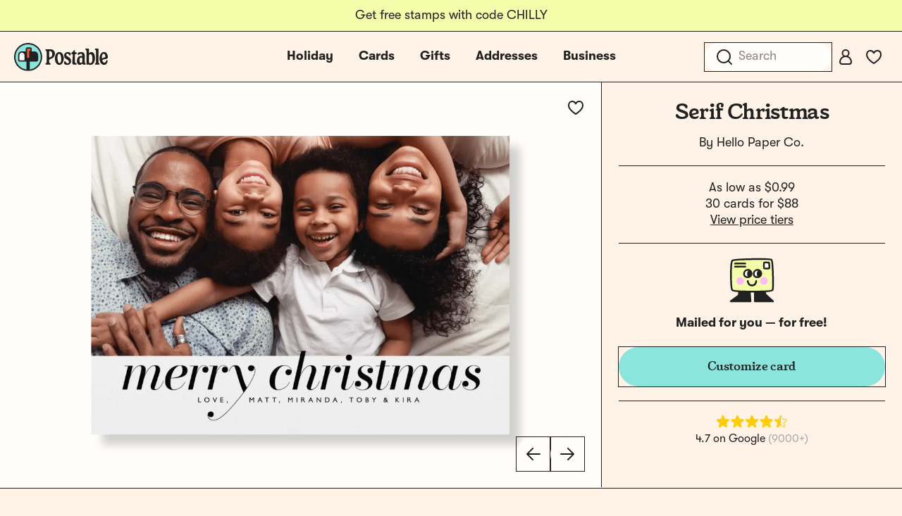

--- FILE ---
content_type: text/html; charset=utf-8
request_url: https://www.postable.com/card/serif-christmas
body_size: 31899
content:
<!DOCTYPE html>
<html class="no-js" lang="en" >
<head>
  <meta charset="utf-8">
<meta http-equiv="X-UA-Compatible" content="IE=edge">
<meta http-equiv="Content-Type" content="text/html; charset=utf-8">
<meta name="viewport" content="width=device-width, initial-scale=1.0 user-scalable=no">
<meta name="csrf-token" content="xIjcC9k3jnKKynnuPzMWUMxAo6PdKzNWacMVH5ZA">
<meta name="ahrefs-site-verification" content="9cc2a2be95d5ec331bab492e64d04361cd8bb6fc318ff74b1a8b109aaa292afd">
<meta name="google-site-verification" content="Nxr5Ali47ltN3GB3HgM-wkhMga-C4fYJsf0gxFtwVU4">

<meta name="p:domain_verify" content="5946fc73401996b2440af9ca8ec0fc40"/>

<title>Serif Christmas Custom Christmas Photo Card | Postable | Postable</title>
<meta name="description" content="Create cherished memories with the Serif Christmas Custom Photo Card available at Postable.">


  <link rel="canonical" href="https://www.postable.com/card/serif-christmas">



            <meta property="fb:app_id" content="966242223397117" />


<meta property="og:site_name" content="Really nice cards mailed for you - Postable" />
<meta property="og:title" content="Serif Christmas | Postable" />
<meta property="og:url" content="https://www.postable.com/card/serif-christmas" />
<meta property="og:type" content="article" />
<meta property="og:image" content="https://res.cloudinary.com/postable/image/upload/$bcolor_!rgb:4BAAE7!/t_facebook/v1700592079/cards/masters/HELLOPAPER287.png" />
<meta property="og:image:type" content="image/png" />
<meta property="og:image:width" content="1200" />
<meta property="og:image:height" content="630" />
<meta property="og:description" content="Send this lovely card on Postable. Add your info on the site and Postable prints, addresses and mails it out for you. No more licking!" />
<meta property="og:locale" content="en_us" />


<meta name="twitter:card" content="summary_large_image" />
<meta name="twitter:site" content="@postable" />
<meta name="twitter:title" content="Serif Christmas | Postable" />
<meta name="twitter:description" content="Send this lovely card on Postable. Add your info on the site and Postable prints, addresses and mails it out for you. No more licking!" />
<meta name="twitter:creator" content="@postable" />
<meta name="twitter:image:src" content="https://res.cloudinary.com/postable/image/upload/$bcolor_!rgb:4BAAE7!/t_facebook/v1700592079/cards/masters/HELLOPAPER287.png" />
<meta name="twitter:domain" content="postable.com" />
      

<link rel="icon" type="image/png" href="https://d2ct96dh4lkill.cloudfront.net/assets/favicons/favicon-96x96.png?v=1768492978" sizes="96x96" />
<link rel="icon" type="image/svg+xml" href="https://d2ct96dh4lkill.cloudfront.net/assets/favicons/favicon.svg?v=1768492978" />
<link rel="shortcut icon" href="https://d2ct96dh4lkill.cloudfront.net/assets/favicons/favicon.ico?v=1768492978" />
<link rel="apple-touch-icon" sizes="180x180" href="https://d2ct96dh4lkill.cloudfront.net/assets/favicons/apple-touch-icon.png?v=1768492978" />
<meta name="apple-mobile-web-app-title" content="Postable" />
<link rel="manifest" href="https://d2ct96dh4lkill.cloudfront.net/assets/favicons/site.webmanifest?v=1768492978" />
<script>
  window.Postable = {"appUrl":"https:\/\/www.postable.com","csrfToken":"xIjcC9k3jnKKynnuPzMWUMxAo6PdKzNWacMVH5ZA","isAuthed":false,"stripeKey":"pk_live_41clv9R9gH7p7xtRm39gWR6pgXTSyqjqObX83IdGaNwG6WxXQK0h8aGWMeiqTOtQqHgyE9p2IDvxXP25FQrbdwaX900F175P1g5","analytics":true,"cardBaseUrl":"https:\/\/d1wli5mq9yq9mw.cloudfront.net\/files\/cards\/thumbs\/png\/lrg\/","cardThumbBaseUrl":"https:\/\/d1wli5mq9yq9mw.cloudfront.net\/files\/cards\/thumbs\/png\/med\/","postyBaseUrl":"https:\/\/diq8wh6siznug.cloudfront.net\/prod-v2\/card-renderer","username":null,"userId":null,"phone":null,"contactsCount":null,"email":null,"contactId":null,"firstName":null,"lastName":null,"latitude":40.71277599999999807778294780291616916656494140625,"longitude":-74.0059739999999948167896945960819721221923828125,"shippingName":null,"referralCouponCode":null,"roleId":null,"cacheToken":"1768492978","captchaSiteKey":"6LdmqIYUAAAAAFPLhekPULDjsBSdLH5F03Qfp3u8","sortOrder":null,"referer":"https:\/\/www.postable.com","userToken":"guest-310641244","search":{"appId":"QZAZPORBKA","apiKey":"2f8a965683c661718992ff7c3fa21786","indexCards":"cards-v1"},"cardPricing":{"card":{"min":1.6999999999999999555910790149937383830547332763671875,"max":4.589999999999999857891452847979962825775146484375},"postcard":{"min":0.9899999999999999911182158029987476766109466552734375,"max":3.4900000000000002131628207280300557613372802734375}}};

  </script>



  
  <link rel="preconnect dns-prefetch" href="https://www.googletagmanager.com" crossOrigin/>
  <link rel="preconnect dns-prefetch" href="https://www.google-analytics.com" crossOrigin/>

  <!-- Google Tag Manager -->
  <script>(function(w,d,s,l,i){w[l]=w[l]||[];w[l].push({'gtm.start':
  new Date().getTime(),event:'gtm.js'});var f=d.getElementsByTagName(s)[0],
  j=d.createElement(s),dl=l!='dataLayer'?'&l='+l:'';j.async=true;j.src=
  'https://www.googletagmanager.com/gtm.js?id='+i+dl+ '&gtm_auth=MyPawpcyYG25TdvFv89bFw&amp;gtm_preview=env-1&gtm_cookies_win=x';f.parentNode.insertBefore(j,f);
  })(window,document,'script','dataLayer','GTM-NCLBNLF');</script>
  <!-- End Google Tag Manager -->

  <!-- Google Tag Manager (noscript) -->
  <noscript><iframe src="https://www.googletagmanager.com/ns.html?id=GTM-NCLBNLF&gtm_auth=MyPawpcyYG25TdvFv89bFw&amp;gtm_preview=env-1&gtm_cookies_win=x"
  height="0" width="0" style="display:none;visibility:hidden"></iframe></noscript>
  <!-- End Google Tag Manager (noscript) -->
  


  <script type="application/ld+json">
  {
    "@context": "http://schema.org",
    "@type": "Product",
    "url": "https://www.postable.com/card/serif-christmas",
    "description": "Send warm wishes with the Serif Christmas Custom Photo Card. This customizable Christmas card from Postable features a stylish serif font design, adding a touch of elegance and sophistication to your holiday greetings. Customize it with a personal photo and message to create a heartfelt and personalized greeting for your loved ones. With our reliable mailing and delivery service, you can be confident that your Serif Christmas Custom Photo Card will be sent with care, arriving in time to spread joy and holiday spirit. Order now and let the stylish serif design make your holiday greetings truly memorable.",
    "name": "Serif Christmas Custom Christmas Photo Card ",
    "image": "https://res.cloudinary.com/postable/image/upload/t_thumb/t_med/f_auto,q_auto/v1700592079/cards/masters/HELLOPAPER287",
    "offers": [
        {
            "@type": "Offer",
            "price": 137.69999999999998863131622783839702606201171875,
            "priceCurrency": "USD",
            "availability": "http://schema.org/InStock",
            "seller": {
                "@type": "Organization",
                "name": "Postable"
            },
            "itemCondition": "http://schema.org/NewCondition",
            "sku": "HELLOPAPER287"
        }
    ],
    "brand": {
        "@type": "Brand",
        "name": "Hello Paper Co.",
        "logo": "https://d1wli5mq9yq9mw.cloudfront.net/files/artists/logo/HELLOPAPERLOGO.png?v=1768492978",
        "url": "https://www.postable.com/cards/artist/hello-paper-co"
    },
    "additionalProperty": [
        {
            "@type": "PropertyValue",
            "name": "Card Type",
            "value": "Christmas Card"
        },
        {
            "@type": "PropertyValue",
            "name": "Card Size",
            "value": "5\" x 7\" flat card or 4.5\" x 6.25\" postcard"
        },
        {
            "@type": "PropertyValue",
            "name": "Paper Material",
            "value": "100% recycled paper"
        },
        {
            "@type": "PropertyValue",
            "name": "Occasion",
            "value": "Christmas"
        }
    ]
}  </script>
<link rel="preload" as="style" href="https://d2ct96dh4lkill.cloudfront.net/build/assets/app-CkIwrlN3.css?v=1768492978" /><link rel="stylesheet" href="https://d2ct96dh4lkill.cloudfront.net/build/assets/app-CkIwrlN3.css?v=1768492978" />


  <script type="module">
    import BugsnagPerformance from '//d2wy8f7a9ursnm.cloudfront.net/v1/bugsnag-performance.min.js'
    BugsnagPerformance.start({ apiKey: '75163488a3b487ca614cbcfaba9fe868' })
  </script>

</head>

<body id="cards-view" class="chrome  has-hello-bar" >

      <div class="main-header-overlay"></div>

  <div class="header-banner" style=" ">
  <div class="header-banner__message-wrapper" data-delay="5000">
                  <div class="header-banner__message header-banner__message--active">
                      <div class="hide-for-small-only">
              Get free stamps with code CHILLY
            </div>
            <div class="show-for-small-only">
              Get free stamps with code CHILLY
            </div>
                  </div>
            </div>
</div>

<div class="main-header-wrapper light-mode ">
  <div class="main-header">

    <div class="main-header__mobile-left">
      <a href="javascript:void(0);" class="main-header__mobile-toggle">
        <svg width="24" height="24" viewBox="0 0 24 24" fill="none" xmlns="http://www.w3.org/2000/svg">
<path d="M3 5H21" stroke="#212121" stroke-width="2" stroke-linecap="round" stroke-linejoin="round"/>
<path d="M3 12H21" stroke="#212121" stroke-width="2" stroke-linecap="round" stroke-linejoin="round"/>
<path d="M3 19H21" stroke="#212121" stroke-width="2" stroke-linecap="round" stroke-linejoin="round"/>
</svg>
      </a>
      <a class="main-header__mobile-favorites" href="https://www.postable.com/cards/favorites">
        <svg width="24" height="24" viewBox="0 0 24 24" fill="none" xmlns="http://www.w3.org/2000/svg">
<path d="M17 3C13.5148 3 12 6.3829 12 6.3829C12 6.3829 10.4852 3 7 3C4.2827 3 2 4.98 2 8.7828C2 15.0038 12 21 12 21C12 21 22 15.0038 22 8.7828C22 4.98 19.7174 3 17 3Z" stroke="#212121" stroke-width="2" stroke-linejoin="round"/>
</svg>
      </a>
    </div>

    <div class="main-header__logo">
      <a href="https://www.postable.com">
                  <svg width="600" height="180" viewBox="0 0 600 180" fill="none" xmlns="http://www.w3.org/2000/svg">
<g clip-path="url(#clip0_49_2165)">
<path d="M494.752 57.8474C489.962 57.8474 484.915 60.5645 481.42 64.7065C480.385 65.8722 479.09 65.742 479.09 64.1894L479.478 40.6322C479.478 37.2666 477.536 35.4547 474.172 35.4547H460.968C458.251 35.4547 456.309 36.8784 456.309 39.8546C456.18 41.6678 456.956 43.0915 459.156 44.2557C462.393 45.9387 463.169 48.1386 463.169 52.5398V134.863C463.169 137.527 463.862 139.652 466.489 139.652C469.253 139.652 470.898 137.025 473.443 137.025C476.296 137.025 478.748 140.428 486.979 140.428C505.814 140.428 517.663 123.86 517.663 96.9374C517.663 72.8618 508.86 57.8474 494.752 57.8474ZM487.891 129.426C481.549 129.555 478.702 126.707 478.831 119.847L479.09 81.6639C479.09 75.839 483.749 71.5668 489.445 71.5668C496.823 71.5668 501.354 84.1231 501.354 102.891C501.354 120.235 496.694 129.038 487.891 129.426Z" fill="#212121"/>
<path d="M200.942 134.085C200.942 132.144 201.848 130.461 204.307 129.297C207.932 127.614 208.58 125.672 208.58 121.142V59.0119C208.58 54.2226 207.802 52.1516 204.05 50.3398C201.719 49.0451 200.813 47.4925 200.813 45.5505C200.942 42.1848 203.013 40.6322 205.731 40.6322H234.467C250.646 40.6322 261.519 52.1516 261.519 68.7196C261.519 83.2166 253.623 93.9597 240.291 99.6556C236.02 101.596 231.619 103.15 227.736 104.833C225.406 105.869 224.76 107.162 224.76 109.233V121.142C224.76 125.672 225.665 127.614 230.066 129.426C233.044 130.59 234.078 132.273 233.949 134.215C233.949 137.062 231.878 139.133 227.865 139.004H205.861C202.625 139.004 200.942 136.933 200.942 134.085ZM227.607 92.2768C229.29 92.2768 232.654 91.2413 235.372 89.8176C241.197 86.8413 244.304 79.981 244.304 72.2141C244.304 60.0473 238.35 51.5041 230.066 51.5041C229.159 51.5041 228.771 51.5041 227.995 51.6343C225.536 51.7633 224.888 52.6698 224.888 54.9987V89.4294C224.888 91.5004 225.794 92.2768 227.607 92.2768Z" fill="#212121"/>
<path d="M261.181 99.9135C261.181 74.9326 273.218 57.8475 290.044 57.8475C305.836 57.8475 317.874 74.4155 317.874 98.3609C317.874 123.342 306.095 140.428 289.656 140.428C273.607 140.428 261.181 123.86 261.181 99.9135ZM291.08 128.907C297.035 128.907 301.694 120.883 301.694 105.35C301.694 84.252 295.869 69.3668 288.233 69.3668C282.15 69.3668 277.489 77.2626 277.489 91.6294C277.489 113.505 283.314 128.907 291.08 128.907Z" fill="#212121"/>
<path d="M323.312 135.251C318.651 131.626 318.392 126.19 322.017 118.812C322.922 116.871 323.958 115.964 325.253 115.964C327.064 115.964 328.359 118.035 330.689 121.013C334.313 126.836 338.326 130.461 343.115 130.461C347.774 130.461 351.14 126.579 351.14 121.659C351.14 114.929 347.386 110.658 337.55 105.221C325.771 98.6201 320.334 91.5005 320.334 80.4982C320.334 67.813 329.913 57.8475 343.115 57.9764C349.457 57.9764 356.189 60.3066 359.812 63.4131C363.566 66.3894 363.695 70.5314 360.978 77.1325C359.812 79.5929 359.036 80.4982 357.612 80.4982C356.189 80.4982 355.023 79.2035 352.047 75.4509C348.81 71.0497 345.834 68.0722 341.433 68.0722C337.162 68.0722 333.925 71.1787 333.925 75.4509C333.925 80.8863 337.55 84.252 346.61 89.1703C359.424 96.2898 364.732 104.055 364.732 116.481C364.732 130.202 354.765 140.557 341.821 140.557C334.831 140.557 327.195 138.357 323.312 135.251Z" fill="#212121"/>
<path d="M372.692 124.636C372.692 117 373.468 108.457 374.375 97.3254C375.28 87.0994 375.798 80.1101 375.798 74.6734C375.798 72.2142 374.892 71.6971 369.973 71.309C367.643 71.0498 366.22 69.367 366.22 66.6486C366.22 64.1894 367.773 62.3776 370.75 60.4356C372.692 59.1409 374.633 57.4581 376.057 55.9055C377.869 54.0937 379.422 51.8925 380.845 49.3044C382.528 46.715 383.564 45.4216 386.024 45.4216C388.612 45.4216 389.777 47.2334 389.648 50.4689L389.389 57.3292C389.389 59.2712 389.907 59.4002 392.883 59.4002H395.473C398.579 59.4002 400.132 61.212 400.132 65.6132C400.132 69.8842 398.708 71.6972 395.602 71.6972H392.495C389.907 71.6972 389.519 71.9551 389.519 75.451C389.519 96.2899 389.26 110.658 389.26 122.049C389.26 125.931 390.295 126.967 395.732 128.779C399.485 130.202 401.039 131.756 401.039 134.475C400.91 137.581 399.227 139.005 395.861 139.005C392.754 139.005 389.001 139.134 385.377 139.005C375.798 138.745 372.692 135.251 372.692 124.636Z" fill="#212121"/>
<path d="M517.636 134.474C517.636 132.661 518.542 131.368 521.132 129.814C523.591 128.39 524.237 126.578 524.108 121.918V52.5397C524.237 48.1385 523.461 45.9386 520.225 44.2557C518.024 43.0912 517.248 41.6676 517.248 39.8545C517.378 36.8782 519.319 35.4546 522.037 35.4546H535.11C538.605 35.4546 540.417 37.1374 540.417 40.6321V121.789C540.288 126.448 541.064 128.39 543.523 129.814C546.242 131.238 547.148 132.532 547.148 134.474C547.148 137.451 545.077 139.004 542.23 139.004H522.425C519.707 139.004 517.636 137.451 517.636 134.474Z" fill="#212121"/>
<path d="M546.93 99.5253C546.542 76.097 559.356 57.8474 575.536 57.8474C589.515 57.8474 600 71.5668 600 89.0413C600 97.4543 596.246 101.984 589.126 102.503C584.984 102.891 580.195 103.279 576.96 104.186C573.723 105.091 569.581 106.516 566.734 108.328C565.31 109.104 564.534 109.88 564.534 111.046C564.534 112.47 564.922 113.764 565.569 115.058C568.028 121.918 572.687 126.19 577.865 126.19C583.82 126.19 587.703 121.142 590.162 113.246C591.068 110.268 591.974 109.751 595.468 110.658C598.834 111.434 599.61 113.117 598.705 117.129C595.21 132.144 588.091 140.428 575.924 140.428C559.485 140.428 547.188 123.601 546.93 99.5253ZM563.756 99.3963C564.275 99.3963 564.663 99.1371 565.569 98.4898C569.452 95.2543 574.63 93.1833 580.324 92.407C583.302 91.7597 584.337 90.336 584.337 87.4874C584.337 77.2626 579.419 68.5905 573.594 68.5905C566.993 68.5905 561.944 78.5573 561.944 92.6649C561.944 96.6779 562.333 99.3963 563.756 99.3963Z" fill="#212121"/>
<path d="M402.289 111.951C403.939 95.1254 413.895 83.3455 426.451 83.3455C430.205 83.3455 432.704 84.252 434.258 84.252C435.164 84.252 435.733 83.7349 435.847 82.5692C436.567 73.8971 433.956 68.8485 428.52 68.8485C424.119 68.8485 418.909 71.826 413.131 76.6154C410.836 78.5178 409.192 78.2738 408.469 75.3207C406.251 66.2604 406.97 62.8947 413.386 60.8237C417.797 59.4 424.24 58.3645 429.548 58.3645C445.209 58.3645 452.177 66.5195 452.177 83.0875V117.647C452.411 124.507 453.125 126.981 456.296 129.644C457.804 130.91 458.13 132.532 457.991 133.956C457.661 137.322 454.455 139.652 449.665 139.652C444.876 139.652 440.673 137.581 438.599 133.697C437.947 132.474 436.902 132.532 435.765 133.568C431.003 137.904 425.422 140.04 420.633 140.04C407.819 140.04 400.588 129.297 402.289 111.951ZM426.744 127.872C432.685 128.002 436.666 124.377 436.564 118.812C436.564 118.812 436.5 104.961 436.476 99.9134C436.453 94.8661 435.298 93.4425 430.767 93.4425C423.26 93.4425 419.375 98.749 418.499 107.68C417.319 119.718 420.544 127.743 426.744 127.872Z" fill="#212121"/>
<path d="M89.8183 97.3032C85.6916 97.3032 82.3334 93.945 82.3334 89.8183V38.4936C82.3334 36.7247 83.7723 35.2858 85.5412 35.2858H102.649C104.418 35.2858 105.857 36.7247 105.857 38.4936V46.8034C105.857 48.1546 105.001 49.369 103.727 49.8243L99.4311 51.3593C98.1593 51.8146 97.303 53.0279 97.303 54.3802V89.8184C97.303 93.9451 93.945 97.3032 89.8183 97.3032Z" fill="#FF5132"/>
<path d="M36.355 112.273C34.5861 112.273 33.1472 110.834 33.1472 109.065V78.0564C33.1472 68.6231 40.8221 60.9482 50.2554 60.9482C59.6887 60.9482 67.3636 68.6231 67.3636 78.0564V109.065C67.3636 110.834 65.9247 112.273 64.1558 112.273H36.355Z" fill="#FFFEFA"/>
<path d="M77.0017 171.089C76.8346 171.089 76.6634 171.076 76.49 171.047C34.4525 164.174 4.86604 126.875 7.66654 84.283C10.3502 43.5172 43.0943 10.5924 83.8371 7.6979C85.8253 7.5559 87.8364 7.4849 89.8183 7.4849C135.216 7.4849 172.152 44.4195 172.152 89.8183C172.152 130.346 143.133 164.508 103.151 171.047C102.977 171.076 102.806 171.089 102.639 171.089C100.876 171.089 99.4416 169.644 99.4416 167.866V121.896C99.4416 120.127 100.881 118.688 102.649 118.688H143.282C148.588 118.688 152.905 114.372 152.905 109.065V78.0564C152.905 65.0853 142.352 54.5326 129.381 54.5326H112.947C112.187 54.5326 111.504 54.1442 111.12 53.4947C110.732 52.8358 110.721 52.038 111.093 51.3603C111.866 49.9527 112.273 48.376 112.273 46.8034V38.4936C112.273 33.187 107.956 28.8702 102.65 28.8702H85.5413C80.2347 28.8702 75.9179 33.1869 75.9179 38.4936V51.3248C75.9179 53.0937 74.479 54.5326 72.7101 54.5326H50.2555C37.2844 54.5326 26.7317 65.0853 26.7317 78.0564V109.065C26.7317 114.372 31.0484 118.688 36.3551 118.688H76.9872C78.7561 118.688 80.195 120.127 80.195 121.896V167.868C80.195 169.644 78.7623 171.089 77.0017 171.089Z" fill="#8AE5DD"/>
<path d="M89.8183 0C40.2917 0 0 40.2927 0 89.8183C0 139.344 40.2917 179.637 89.8183 179.637C139.345 179.637 179.637 139.345 179.637 89.8183C179.637 40.2917 139.345 0 89.8183 0ZM104.788 46.8033C104.788 47.7044 104.218 48.5137 103.368 48.8176L99.072 50.3526C97.3699 50.9603 96.2339 52.5726 96.2339 54.3801V89.8183C96.2339 93.3561 93.3561 96.2339 89.8183 96.2339C86.2805 96.2339 83.4027 93.3561 83.4027 89.8183V38.4936C83.4027 37.3147 84.3613 36.3551 85.5412 36.3551H102.649C103.829 36.3551 104.788 37.3147 104.788 38.4936L104.788 46.8033ZM66.2945 78.0564V109.065C66.2945 110.245 65.3359 111.204 64.156 111.204H36.3551C35.1751 111.204 34.2166 110.245 34.2166 109.065V78.0564C34.2166 69.212 41.4112 62.0174 50.2556 62.0174C59.1 62.0174 66.2945 69.212 66.2945 78.0564ZM100.511 167.866V121.896C100.511 120.715 101.468 119.758 102.649 119.758H143.282C149.187 119.758 153.974 114.971 153.974 109.065V78.0564C153.974 64.474 142.964 53.4633 129.381 53.4633H112.948C112.13 53.4633 111.636 52.5939 112.03 51.8765C112.867 50.3507 113.342 48.6192 113.342 46.8033V38.4935C113.342 32.5881 108.555 27.8008 102.649 27.8008H85.5413C79.6359 27.8008 74.8486 32.5881 74.8486 38.4935V51.3247C74.8486 52.5058 73.8911 53.4632 72.7101 53.4632H50.2555C36.6731 53.4632 25.6624 64.4739 25.6624 78.0563V109.065C25.6624 114.97 30.4497 119.758 36.3551 119.758H76.9872C78.1683 119.758 79.1257 120.715 79.1257 121.896V167.869C79.1257 169.178 77.9549 170.204 76.6631 169.993C36.3606 163.402 5.9227 127.083 8.7343 84.3525C11.3758 44.206 43.7808 11.6158 83.9129 8.7643C131.38 5.3916 171.082 43.0561 171.082 89.8183C171.082 130.145 141.548 163.683 102.977 169.992C101.684 170.204 100.511 169.176 100.511 167.866Z" fill="#212121"/>
</g>
<defs>
<clipPath id="clip0_49_2165">
<rect width="600" height="179.637" fill="white"/>
</clipPath>
</defs>
</svg>
              </a>
    </div>

                  <ul class="main-header__center-links">

          
          <li class="main-header__center-link main-header__center-link--holiday  ">
            <a href="https://www.postable.com/holidays">Holiday</a>

          <li class="main-header__center-link main-header__center-link--cards main-header__center-link--active">
            <a href="https://www.postable.com/cards">Cards</a>
          </li>

          
          

                      <li class="main-header__center-link ">
              <a href="https://www.postable.com/gifts">Gifts</a>
            </li>
            <li class="main-header__center-link ">
              <a href="https://www.postable.com/address-book">Addresses</a>
            </li>
            <li class="main-header__center-link main-header__center-link--business ">
              <a href="https://www.postable.com/business">Business</a>
            </li>
                  </ul>
          
    <ul class="main-header__links">
              <li @click.prevent.stop="toggleInstantSearch" class="main-header__link main-header__link--search">
          <input type="search" placeholder="Search" />
          <a href="javascript:void(0);" class="mobile-menu__search-toggle"><svg width="24" height="24" viewBox="0 0 24 24" fill="none" xmlns="http://www.w3.org/2000/svg">
<path d="M11 20C15.9706 20 20 15.9706 20 11C20 6.02944 15.9706 2 11 2C6.02944 2 2 6.02944 2 11C2 15.9706 6.02944 20 11 20Z" stroke="#212121" stroke-width="2" stroke-linejoin="round"/>
<path d="M22 22L18 18" stroke="#212121" stroke-width="2" stroke-linecap="round" stroke-linejoin="round"/>
</svg>
</a>
        </li>
      
              <li class="main-header__link">
          <a class="button-fab--small" href="https://www.postable.com/login">
            <svg width="24" height="24" viewBox="0 0 24 24" fill="none" xmlns="http://www.w3.org/2000/svg">
<path d="M12 11C14.4853 11 16.5 8.98528 16.5 6.5C16.5 4.01472 14.4853 2 12 2C9.51472 2 7.5 4.01472 7.5 6.5C7.5 8.98528 9.51472 11 12 11Z" stroke="#212121" stroke-width="2" stroke-linecap="round" stroke-linejoin="round"/>
<path d="M17 22H7C5.3443 22 4 20.6557 4 19C4 14.5847 7.5847 11 12 11C16.4153 11 20 14.5847 20 19C20 20.6558 18.6557 22 17 22Z" stroke="#212121" stroke-width="2" stroke-linecap="round" stroke-linejoin="round"/>
</svg>
          </a>
        </li>
      
              <li class="main-header__link main-header__link--favorites">
          <a class="button-fab--small" href="https://www.postable.com/cards/favorites">
            <svg width="24" height="24" viewBox="0 0 24 24" fill="none" xmlns="http://www.w3.org/2000/svg">
<path d="M17 3C13.5148 3 12 6.3829 12 6.3829C12 6.3829 10.4852 3 7 3C4.2827 3 2 4.98 2 8.7828C2 15.0038 12 21 12 21C12 21 22 15.0038 22 8.7828C22 4.98 19.7174 3 17 3Z" stroke="#212121" stroke-width="2" stroke-linejoin="round"/>
</svg>
          </a>
        </li>
      
      
          </ul>

  </div>

  <div class="main-header-cards-menu">
    <div class="main-header-cards-menu__siderail">
  <h5>Tools</h5>
  <ul>
    
    <li><a href="https://www.postable.com/advanced">Mass Mailings</a></li>
    <li><a href="https://www.postable.com/advanced">Carbon Copy</a></li>
    <li><a href="https://www.postable.com/automated-birthday-cards">Automated Birthday</a></li>
  </ul>

  <h5>Featured</h5>
  <ul>
        <li><a href="https://www.postable.com/gifts">Gifts</a></li>
    <li><a href="https://www.postable.com/artists">Our Artists</a></li>
    <li><a href="https://www.postable.com/blog/" target="_blank">The Blog</a></li>
  </ul>
</div>

    <div class="main-header-cards-menu__columns">

  <div class="main-header-cards-menu__column">
    

    
      
      
      
      <h4>
        <a href="/cards/your-design">Create Your Own</a>
      </h4>

              <ul>
                      <li>
              <a href="/card/totally-your-design-a7h">
                Upload an Image
                              </a>
            </li>
                      <li>
              <a href="/card/card-builder-a7h?type=2">
                Build a Card
                              </a>
            </li>
                  </ul>
      
    
      
      
      
      <h4>
        <a href="/cards/holidays">Holidays</a>
      </h4>

              <ul>
                      <li>
              <a href="/cards/holidays/holiday-cards">
                Holiday Cards
                              </a>
            </li>
                      <li>
              <a href="/cards/holidays/christmas">
                Christmas Cards
                              </a>
            </li>
                      <li>
              <a href="/cards/holidays/belated-holiday">
                Belated Holiday Cards
                              </a>
            </li>
                      <li>
              <a href="/cards/holidays/new-year">
                New Year
                              </a>
            </li>
                      <li>
              <a href="/cards/holidays/valentines-day">
                Valentine&#039;s Day
                              </a>
            </li>
                      <li>
              <a href="/cards/holidays/galentines-day">
                Galentine&#039;s Day
                              </a>
            </li>
                      <li>
              <a href="/cards/holidays/valentines-for-pets">
                Valentines for Pets
                              </a>
            </li>
                      <li>
              <a href="/cards/holidays/lunar-new-year">
                Lunar New Year
                              </a>
            </li>
                      <li>
              <a href="/cards/holidays/saint-patricks-day">
                Saint Patrick&#039;s Day
                              </a>
            </li>
                      <li>
              <a href="/cards/holidays/mothers-day">
                Mother&#039;s Day
                              </a>
            </li>
                      <li>
              <a href="/cards/holidays/fathers-day">
                Father&#039;s Day
                              </a>
            </li>
                  </ul>
      
    
      
                      </div><div class="main-header-cards-menu__column">
      
      
      <h4>
        <a href="/cards/birthday">Birthday</a>
      </h4>

              <ul>
                      <li>
              <a href="/cards/everyday/birthday">
                Birthday Cards
                              </a>
            </li>
                      <li>
              <a href="/cards/card-builder/birthday">
                Birthday Card Builder
                              </a>
            </li>
                      <li>
              <a href="/cards/everyday/birthday-cards-for-kids">
                Kids Birthday
                              </a>
            </li>
                      <li>
              <a href="/cards/baby-kids/birthday-party-invites">
                Invitations
                              </a>
            </li>
                      <li>
              <a href="/projects/welcome?mode=autobirthday">
                Automated Birthday
                              </a>
            </li>
                  </ul>
      
    
      
      
      
      <h4>
        <a href="/cards/invitations">Invitations</a>
      </h4>

              <ul>
                      <li>
              <a href="/cards/invitations/holiday-party-invitations">
                Holiday Party Invites
                              </a>
            </li>
                      <li>
              <a href="/cards/baby-kids/birthday-party-invites">
                Kid Birthday Party
                              </a>
            </li>
                      <li>
              <a href="/cards/invitations/birthday-party">
                Birthday Party
                              </a>
            </li>
                      <li>
              <a href="/cards/baby-kids/baby-shower-invitations">
                Baby Shower
                              </a>
            </li>
                      <li>
              <a href="/cards/invitations/general-party">
                General Party
                              </a>
            </li>
                      <li>
              <a href="/cards/wedding/bridal-shower-invitations">
                Bridal Shower
                              </a>
            </li>
                      <li>
              <a href="/cards/invitations/graduation-invitations">
                Graduation Invites
                              </a>
            </li>
                      <li>
              <a href="/cards/wedding/invitations">
                Wedding
                              </a>
            </li>
                      <li>
              <a href="/cards/invitations/religious">
                Religious Invites
                              </a>
            </li>
                      <li>
              <a href="/cards/baby-kids/bar-bat-mitzvah-invitations">
                Bar &amp; Bat Mitzvah
                              </a>
            </li>
                  </ul>
      
    
      
                      </div><div class="main-header-cards-menu__column">
      
      
      <h4>
        <a href="/cards/everyday">Everyday</a>
      </h4>

              <ul>
                      <li>
              <a href="/cards/everyday/graduation">
                Graduation Congrats
                              </a>
            </li>
                      <li>
              <a href="/cards/everyday/graduation-announcements">
                Grad Announcements
                              </a>
            </li>
                      <li>
              <a href="/cards/everyday/thinking-of-you">
                Thinking of You
                              </a>
            </li>
                      <li>
              <a href="/cards/everyday/love-friendship">
                Love &amp; Friendship
                              </a>
            </li>
                      <li>
              <a href="/cards/everyday/birthday">
                Birthday
                              </a>
            </li>
                      <li>
              <a href="/cards/everyday/wish-you-were-here">
                Wish You Were Here
                              </a>
            </li>
                      <li>
              <a href="/cards/everyday/anniversary">
                Anniversary
                              </a>
            </li>
                      <li>
              <a href="/cards/everyday/encouragement">
                Encouragement
                              </a>
            </li>
                      <li>
              <a href="/cards/everyday/miss-you">
                Miss You
                              </a>
            </li>
                      <li>
              <a href="/cards/everyday/sympathy">
                Sympathy
                              </a>
            </li>
                      <li>
              <a href="/cards/everyday/im-sorry">
                Apology Cards
                              </a>
            </li>
                      <li>
              <a href="/cards/everyday/moving">
                Moving
                              </a>
            </li>
                      <li>
              <a href="/cards/everyday/get-well">
                Get Well
                              </a>
            </li>
                      <li>
              <a href="/cards/everyday/congratulations">
                Congratulations
                              </a>
            </li>
                      <li>
              <a href="/cards/everyday/just-because">
                Just Because
                              </a>
            </li>
                      <li>
              <a href="/cards/everyday/specific-random-stuff">
                Specific Random Stuff
                              </a>
            </li>
                  </ul>
      
    
      
                      </div><div class="main-header-cards-menu__column">
      
      
      <h4>
        <a href="/cards/wedding">Wedding</a>
      </h4>

              <ul>
                      <li>
              <a href="/cards/wedding/save-the-date">
                Save the Dates
                              </a>
            </li>
                      <li>
              <a href="/cards/wedding/invitations">
                Invitations
                              </a>
            </li>
                      <li>
              <a href="/cards/wedding/thank-you">
                Thank Yous
                              </a>
            </li>
                      <li>
              <a href="/cards/wedding/bridal-party">
                Bridal Party
                              </a>
            </li>
                      <li>
              <a href="/cards/wedding/congratulations">
                Congrats
                              </a>
            </li>
                      <li>
              <a href="/cards/wedding/bridal-shower-invitations">
                Bridal Shower
                              </a>
            </li>
                      <li>
              <a href="/cards/wedding/anniversary">
                Anniversary
                              </a>
            </li>
                  </ul>
      
    
      
      
      
      <h4>
        <a href="/cards/thank-you">Thank You</a>
      </h4>

              <ul>
                      <li>
              <a href="/cards/thank-you/general">
                General
                              </a>
            </li>
                      <li>
              <a href="/cards/thank-you/holiday">
                Holiday
                              </a>
            </li>
                      <li>
              <a href="/cards/wedding/thank-you">
                Wedding
                              </a>
            </li>
                      <li>
              <a href="/cards/baby-kids/thank-you">
                Baby Thank Yous
                              </a>
            </li>
                      <li>
              <a href="/cards/thank-you/graduation">
                Graduation
                              </a>
            </li>
                      <li>
              <a href="/cards/thank-you/religious">
                Religious
                              </a>
            </li>
                  </ul>
      
    
      
                      </div><div class="main-header-cards-menu__column">
      
      
      <h4>
        <a href="/cards/baby-kids">Kids</a>
      </h4>

              <ul>
                      <li>
              <a href="/cards/baby-kids/birth-announcement">
                Birth Announcements
                              </a>
            </li>
                      <li>
              <a href="/cards/baby-kids/thank-you">
                Baby Thank Yous
                              </a>
            </li>
                      <li>
              <a href="/cards/baby-kids/kids-thank-you">
                Kids Thank Yous
                              </a>
            </li>
                      <li>
              <a href="/cards/baby-kids/congratulations">
                Congratulations
                              </a>
            </li>
                      <li>
              <a href="/cards/baby-kids/baby-shower-invitations">
                Baby Shower
                              </a>
            </li>
                      <li>
              <a href="/cards/everyday/birthday-cards-for-kids">
                Birthday
                              </a>
            </li>
                      <li>
              <a href="/cards/baby-kids/birthday-party-invites">
                Birthday Party Invites
                              </a>
            </li>
                  </ul>
      
    
      
      
      
      <h4>
        <a href="/cards/business">Business</a>
      </h4>

              <ul>
                      <li>
              <a href="/cards/business/holiday">
                Holiday Cards
                              </a>
            </li>
                      <li>
              <a href="/projects/welcome?mode=autobirthday">
                Automated Birthday
                              </a>
            </li>
                      <li>
              <a href="/cards/business/thank-you">
                Thank You
                              </a>
            </li>
                      <li>
              <a href="/cards/business/business-birthday-cards">
                Birthday
                              </a>
            </li>
                      <li>
              <a href="/cards/card-builder/business">
                Card Builder For Business
                              </a>
            </li>
                      <li>
              <a href="/cards/business/logo-cards">
                Logo Cards
                              </a>
            </li>
                      <li>
              <a href="/cards/business/business-invites">
                Business Invites
                              </a>
            </li>
                      <li>
              <a href="/cards/business/business-anniversary">
                Anniversary
                              </a>
            </li>
                      <li>
              <a href="/cards/business/home-anniversary-cards">
                Home Anniversary
                              </a>
            </li>
                      <li>
              <a href="/projects/welcome?mode=autoanniversary">
                Automated Anniversary
                              </a>
            </li>
                      <li>
              <a href="/cards/business/thanksgiving">
                Thanksgiving
                              </a>
            </li>
                  </ul>
      
      </div>

</div>
  </div>

  
  

  <div class="main-header-holiday-menu">
    <div class="main-header-cards-menu__siderail">
  <h5>Tools</h5>
  <ul>
    
    <li><a href="https://www.postable.com/advanced">Mass Mailings</a></li>
    <li><a href="https://www.postable.com/advanced">Carbon Copy</a></li>
    <li><a href="https://www.postable.com/automated-birthday-cards">Automated Birthday</a></li>
  </ul>

  <h5>Featured</h5>
  <ul>
        <li><a href="https://www.postable.com/gifts">Gifts</a></li>
    <li><a href="https://www.postable.com/artists">Our Artists</a></li>
    <li><a href="https://www.postable.com/blog/" target="_blank">The Blog</a></li>
  </ul>
</div>

    <div class="main-header-cards-menu__columns">

  <div class="main-header-cards-menu__column">
    

    
      
      
      
      <h4>
        <a href="/cards/holidays/holiday-cards">Holiday &amp; Christmas Cards</a>
      </h4>

              <ul>
                      <li>
              <a href="/cards/holidays/holiday-cards">
                All Holiday Cards
                              </a>
            </li>
                      <li>
              <a href="/cards/holidays/holiday-photo-cards">
                Holiday Photo Cards
                              </a>
            </li>
                      <li>
              <a href="/cards/holidays/christmas-photo-cards">
                Christmas Photo Cards
                              </a>
            </li>
                      <li>
              <a href="/cards/holidays/belated-holiday">
                Belated Holiday Cards
                              </a>
            </li>
                      <li>
              <a href="/cards/holidays/new-year">
                New Year Cards
                              </a>
            </li>
                      <li>
              <a href="/cards/holidays/religious-christmas-cards">
                Religious Christmas Cards
                              </a>
            </li>
                      <li>
              <a href="/cards/holidays/cutout-holiday-cards">
                Cutout Holiday Cards
                              </a>
            </li>
                      <li>
              <a href="/cards/holidays/feliz-navidad">
                Feliz Navidad Cards
                              </a>
            </li>
                      <li>
              <a href="/cards/invitations/holiday-party-invitations">
                Holiday Party Invitations
                              </a>
            </li>
                      <li>
              <a href="/cards/business/holiday">
                Business Holiday Cards
                              </a>
            </li>
                      <li>
              <a href="/cards/holidays/holiday-cards?filters=folded&amp;category=holidays&amp;occasion=holiday-cards">
                Folded Holiday Cards
                              </a>
            </li>
                      <li>
              <a href="/cards/holidays/christmas?filters=folded&amp;category=holidays&amp;occasion=holiday-cards">
                Folded Christmas Cards
                              </a>
            </li>
                      <li>
              <a href="/cards/thank-you/holiday">
                Holiday Thank You Cards
                              </a>
            </li>
                      <li>
              <a href="/cards/holidays/thanksgiving">
                Thanksgiving Cards
                              </a>
            </li>
                      <li>
              <a href="/cards/holidays/hanukkah">
                Hanukkah Cards
                              </a>
            </li>
                      <li>
              <a href="/cards/holidays/kwanzaa">
                Kwanzaa Cards
                              </a>
            </li>
                  </ul>
      
    
      
                      </div><div class="main-header-cards-menu__column">
      
      
      <h4>
        <a href="/cards/your-design">Make Your Own Card</a>
      </h4>

              <ul>
                      <li>
              <a href="/cards/your-design">
                Upload Your Own Image
                              </a>
            </li>
                      <li>
              <a href="/cards/card-builder/winter">
                Holiday Card Builder
                              </a>
            </li>
                  </ul>
      
    
      
      
      
      <h4>
        <a href="">Special Occasions</a>
      </h4>

              <ul>
                      <li>
              <a href="/cards/holidays/newlywed-holiday">
                Newlywed Holiday Cards
                              </a>
            </li>
                      <li>
              <a href="/cards/holidays/baby-holiday">
                Baby Holiday Cards
                              </a>
            </li>
                      <li>
              <a href="/cards/holidays/holiday-for-pets">
                Pet Holiday Cards
                              </a>
            </li>
                  </ul>
      
    
      
      
      
      <h4>
        <a href="/cards/business/holiday">Business Holiday</a>
      </h4>

              <ul>
                      <li>
              <a href="/cards/business/holiday">
                Holiday Cards
                              </a>
            </li>
                      <li>
              <a href="/cards/business/christmas">
                Christmas Cards
                              </a>
            </li>
                      <li>
              <a href="/cards/business/new-year">
                New Year Cards
                              </a>
            </li>
                      <li>
              <a href="/cards/invitations/holiday-party-invitations">
                Holiday Party Invitations
                              </a>
            </li>
                  </ul>
      
      </div>

</div>
  </div>

    
  <div class="main-header-business-menu">
    <div class="main-header-cards-menu__siderail">
  <h5>Tools</h5>
  <ul>
    
    <li><a href="https://www.postable.com/advanced">Mass Mailings</a></li>
    <li><a href="https://www.postable.com/advanced">Carbon Copy</a></li>
    <li><a href="https://www.postable.com/automated-birthday-cards">Automated Birthday</a></li>
  </ul>

  <h5>Featured</h5>
  <ul>
        <li><a href="https://www.postable.com/gifts">Gifts</a></li>
    <li><a href="https://www.postable.com/artists">Our Artists</a></li>
    <li><a href="https://www.postable.com/blog/" target="_blank">The Blog</a></li>
  </ul>
</div>

    <div class="main-header-cards-menu__columns">

  <div class="main-header-cards-menu__column">
    

    
      
      
      
      <h4>
        <a href="/cards/business/holiday">Business Holiday</a>
      </h4>

              <ul>
                      <li>
              <a href="/cards/business/holiday">
                Holiday Cards
                              </a>
            </li>
                      <li>
              <a href="/cards/business/christmas">
                Christmas Cards
                              </a>
            </li>
                      <li>
              <a href="/cards/business/new-year">
                New Year Cards
                              </a>
            </li>
                      <li>
              <a href="/cards/business/hanukkah">
                Hanukkah Cards
                              </a>
            </li>
                      <li>
              <a href="/cards/invitations/holiday-party-invitations">
                Holiday Party Invitations
                              </a>
            </li>
                      <li>
              <a href="/cards/business/holiday-logo-cards">
                Holiday Logo Cards
                              </a>
            </li>
                      <li>
              <a href="/cards/business/thanksgiving">
                Thanksgiving Cards
                              </a>
            </li>
                  </ul>
      
    
      
      
      
      <h4>
        <a href="/cards/your-design">Design Your Own</a>
      </h4>

              <ul>
                      <li>
              <a href="/cards/your-design">
                Upload your own image
                              </a>
            </li>
                      <li>
              <a href="/cards/card-builder/business">
                Build your own card
                              </a>
            </li>
                  </ul>
      
    
      
                      </div><div class="main-header-cards-menu__column">
      
      
      <h4>
        <a href="javascript:void(0)">Everyday Cards</a>
      </h4>

              <ul>
                      <li>
              <a href="/cards/business/business-birthday-cards">
                Birthday Cards
                              </a>
            </li>
                      <li>
              <a href="/cards/business/thank-you">
                Thank You Cards
                              </a>
            </li>
                      <li>
              <a href="/cards/business/business-invites">
                Invitations
                              </a>
            </li>
                      <li>
              <a href="/cards/business/business-anniversary">
                Anniversary Cards
                              </a>
            </li>
                      <li>
              <a href="/cards/business/home-anniversary-cards">
                Home Anniversary Cards
                              </a>
            </li>
                      <li>
              <a href="/cards/business/logo-cards">
                Logo Cards
                              </a>
            </li>
                      <li>
              <a href="/cards/business/holiday">
                Business Holiday Cards
                              </a>
            </li>
                  </ul>
      
    
      
      
      
      <h4>
        <a href="/advanced">Automations</a>
      </h4>

              <ul>
                      <li>
              <a href="/advanced">
                Carbon Copy
                              </a>
            </li>
                      <li>
              <a href="/advanced">
                Automated Birthday
                              </a>
            </li>
                      <li>
              <a href="/advanced">
                Automated Anniversary
                              </a>
            </li>
                  </ul>
      
      </div>

</div>
  </div>
  
  <instant-search
    v-if="isSearchOpen"
    @close="handleClose"
  ></instant-search>
</div>


  <div class="mobile-menu-overlay"></div>

<nav class="mobile-menu">
  <h4>Menu</h4>

  <ul class="mobile-menu__options">
          <li>
        <a href="/cards/holidays/holiday-cards">
          <img src="https://d2ct96dh4lkill.cloudfront.net/assets/icons/icon-24-christmas.svg?v=1768492978" alt="Tree" />
          Holiday Cards
        </a>
      </li>
      <li>
        <a href="https://www.postable.com/cards">
          <img src="https://d2ct96dh4lkill.cloudfront.net/assets/icons/icon-24-card.svg?v=1768492978" alt="Cards" />
          Cards
        </a>
      </li>
      <li>
        <a href="https://www.postable.com/gifts">
          <img src="https://d2ct96dh4lkill.cloudfront.net/assets/icons/icon-24-gift.svg?v=1768492978" alt="Gifts" />
          Gifts
        </a>
      </li>
      <li>
        <a href="https://www.postable.com/address-book">
          <img src="https://d2ct96dh4lkill.cloudfront.net/assets/icons/icon-24-address-book.svg?v=1768492978" alt="Addresses" />
          Get addresses
        </a>
      </li>
      <li>
        <a href="https://www.postable.com/advanced">
          <img src="https://d2ct96dh4lkill.cloudfront.net/assets/icons/icon-24-closed-envelope.svg?v=1768492978" alt="Mass mailings" />
          Mass mailings
        </a>
      </li>
      <li>
        <a href="https://www.postable.com/business">
          <img src="https://d2ct96dh4lkill.cloudfront.net/assets/icons/icon-24-building.svg?v=1768492978" alt="Business" />
          Postable for business
        </a>
      </li>
      <li>
        <a href="javascript:void(0);" class="pricing-calculator-modal-trigger">
          <img src="https://d2ct96dh4lkill.cloudfront.net/assets/icons/icon-24-wallet.svg?v=1768492978" alt="Pricing" />
          Pricing
        </a>
      </li>
      <li>
        <a href="https://www.postable.com/faq">
          <img src="https://d2ct96dh4lkill.cloudfront.net/assets/icons/icon-24-help.svg?v=1768492978" alt="Help" />
          Need help?
        </a>
      </li>
      <li>
        <a href="https://www.postable.com/signup">
          <img src="https://d2ct96dh4lkill.cloudfront.net/assets/icons/icon-24-smiley-face.svg?v=1768492978" alt="Sign up" />
          Sign up
        </a>
      </li>
      <li>
        <a href="https://www.postable.com/login">
          <img src="https://d2ct96dh4lkill.cloudfront.net/assets/icons/icon-24-door.svg?v=1768492978" alt="Login" />
          Log in
        </a>
      </li>
          </ul>
</nav>

  
<main id="app">

  
              <div class="split-view split-view--card-view">
          <div class="main-view">
            <div class="main-view--has-nav">
              <div id="card-detail">
                <card-detail-gallery
                  :card="{&quot;id&quot;:16922,&quot;domain_id&quot;:1,&quot;sku&quot;:&quot;HELLOPAPER287&quot;,&quot;name&quot;:&quot;Serif Christmas&quot;,&quot;slug&quot;:&quot;serif-christmas&quot;,&quot;paper_stock_id&quot;:1,&quot;created_at&quot;:&quot;2020-11-09 16:15:12&quot;,&quot;is_vertical&quot;:0,&quot;customize_type_id&quot;:2,&quot;paper_size_id&quot;:2,&quot;is_logo_card&quot;:0,&quot;is_upload_own_card&quot;:0,&quot;is_card_builder&quot;:0,&quot;is_multi_card&quot;:1,&quot;is_top_seller&quot;:1,&quot;is_new&quot;:0,&quot;is_bg_removal&quot;:0,&quot;photo_effects_settings&quot;:null,&quot;seo_title&quot;:&quot;Serif Christmas Custom Christmas Photo Card | Postable&quot;,&quot;seo_description&quot;:&quot;Create cherished memories with the Serif Christmas Custom Photo Card available at Postable.&quot;,&quot;feed_name&quot;:&quot;Serif Christmas Custom Christmas Photo Card &quot;,&quot;feed_description&quot;:&quot;Send warm wishes with the Serif Christmas Custom Photo Card. This customizable Christmas card from Postable features a stylish serif font design, adding a touch of elegance and sophistication to your holiday greetings. Customize it with a personal photo and message to create a heartfelt and personalized greeting for your loved ones. With our reliable mailing and delivery service, you can be confident that your Serif Christmas Custom Photo Card will be sent with care, arriving in time to spread joy and holiday spirit. Order now and let the stylish serif design make your holiday greetings truly memorable.&quot;,&quot;is_liked&quot;:false,&quot;is_birthday&quot;:false,&quot;is_winter_holiday&quot;:true,&quot;is_mothers_day&quot;:false,&quot;is_fathers_day&quot;:false,&quot;is_valentines_day&quot;:false,&quot;is_easter&quot;:false,&quot;image_url&quot;:&quot;https:\/\/res.cloudinary.com\/postable\/image\/upload\/t_thumb\/t_lrg\/f_auto,q_auto\/v1700592079\/cards\/masters\/HELLOPAPER287&quot;,&quot;thumbnail_url&quot;:&quot;https:\/\/res.cloudinary.com\/postable\/image\/upload\/t_thumb\/t_med\/f_auto,q_auto\/v1700592079\/cards\/masters\/HELLOPAPER287&quot;,&quot;cloudinary_url&quot;:null,&quot;is_layered_template&quot;:false,&quot;artist&quot;:{&quot;status&quot;:1,&quot;name&quot;:&quot;Hello Paper Co.&quot;,&quot;slug&quot;:&quot;hello-paper-co&quot;,&quot;sku_prefix&quot;:&quot;HELLOPAPER&quot;,&quot;exclude_from_box&quot;:0},&quot;categories&quot;:[{&quot;id&quot;:9,&quot;name&quot;:&quot;Holidays&quot;,&quot;slug&quot;:&quot;holidays&quot;}],&quot;occasions&quot;:[{&quot;id&quot;:17,&quot;name&quot;:&quot;Christmas&quot;,&quot;slug&quot;:&quot;christmas&quot;,&quot;is_birthday&quot;:false,&quot;is_winter_holiday&quot;:true,&quot;is_mothers_day&quot;:false,&quot;is_fathers_day&quot;:false,&quot;is_valentines_day&quot;:false,&quot;is_easter&quot;:false},{&quot;id&quot;:263,&quot;name&quot;:&quot;Holiday Photo Cards&quot;,&quot;slug&quot;:&quot;holiday-photo-cards&quot;,&quot;is_birthday&quot;:false,&quot;is_winter_holiday&quot;:false,&quot;is_mothers_day&quot;:false,&quot;is_fathers_day&quot;:false,&quot;is_valentines_day&quot;:false,&quot;is_easter&quot;:false},{&quot;id&quot;:264,&quot;name&quot;:&quot;Christmas Photo Cards&quot;,&quot;slug&quot;:&quot;christmas-photo-cards&quot;,&quot;is_birthday&quot;:false,&quot;is_winter_holiday&quot;:false,&quot;is_mothers_day&quot;:false,&quot;is_fathers_day&quot;:false,&quot;is_valentines_day&quot;:false,&quot;is_easter&quot;:false}]}"
                  :size="'full'"
                  :animation="false"
                  :fit-container="true"
                  cobrand=""
                  url="https://www.postable.com/projects/create/16922/1"
                ></card-detail-gallery>
              </div>
            </div>
          </div>

          <div class="sub-view">
            <div class="panel-card-detail active">

  <div class="panel-body row">
    <div class="card-detail-main">
      <h1 class="text-center">Serif Christmas</h1>

              <p class="artist text-center">
          By
                      <a class="no-underline" href="https://www.postable.com/cards/artist/hello-paper-co">
                        Hello Paper Co.
                      </a>
                  </p>
      
      <hr />

      <p class="price text-center">
                      As low as $0.99
                    <br />

            30 cards for

            
            <span class="price__after-discount">
                              $88
                          </span>
            
              
            <br />
            <span class="price__detail">
                          <a href="javascript:void(0);" class="js-modal-trigger" data-modal="modal-pricing-tiers-flat">View price tiers</a>
                        </span>
            
            <span class="card-detail-link">
              <a href="https://www.postable.com/card/serif-christmas">See card details</a>
            </span>
          </p>
          
    
  

      <hr />

              <div class="header-image">
                      <img src="https://d2ct96dh4lkill.cloudfront.net/assets/illustrations/illustration-64-happy-envelope.svg?v=1768492978" alt="Happy envelope icon" />
                  </div>

                  <h3 class="text-center mb24">Mailed for you &mdash; for free!</h3>
              
              <a class="button full-width "
          href="https://www.postable.com/projects/create/16922/1" rel="nofollow">
          Customize card
        </a>
      
          </div>

    <div class="secondary-cta">
      
      
        
          </div>

    <hr>

    <div class="panel-card-detail__reviews">
      <?xml version="1.0" encoding="UTF-8"?>
<svg id="Layer_1" xmlns="http://www.w3.org/2000/svg" version="1.1" viewBox="0 0 99.8 17">
  <g>
    <path class="st1" fill="#FFCD00" stroke="#FFCD00" stroke-miterlimit="10" d="M8.3,14l-3.4,2.4c-.8.5-1.8-.2-1.5-1.1l1.2-4c.1-.4,0-.8-.4-1.1L.9,7.6c-.8-.6-.4-1.8.6-1.8h4.1c.4,0,.8-.4.9-.8l1.4-3.9c.3-.9,1.6-.9,1.9,0l1.4,3.9c.1.4.5.7.9.7h4.1c1,.1,1.3,1.3.6,1.9l-3.3,2.5c-.3.3-.5.7-.4,1.1l1.2,4c.3.9-.8,1.7-1.5,1.1l-3.4-2.4c-.3-.2-.8-.2-1.1,0Z"/>
    <path class="st1" fill="#FFCD00" stroke="#FFCD00" stroke-miterlimit="10" d="M28.8,14l-3.4,2.4c-.8.5-1.8-.2-1.5-1.1l1.2-4c.1-.4,0-.8-.4-1.1l-3.3-2.5c-.8-.6-.4-1.8.6-1.8h4.1c.4,0,.8-.4.9-.8l1.4-3.9c.3-.9,1.6-.9,1.9,0l1.4,3.9c.1.4.5.7.9.7h4.1c1,.1,1.3,1.3.6,1.9l-3.3,2.5c-.3.3-.5.7-.4,1.1l1.2,4c.3.9-.8,1.7-1.5,1.1l-3.4-2.4c-.3-.2-.8-.2-1.1,0Z"/>
    <path class="st1" fill="#FFCD00" stroke="#FFCD00" stroke-miterlimit="10" d="M49.3,14l-3.4,2.4c-.8.5-1.8-.2-1.5-1.1l1.2-4c.1-.4,0-.8-.4-1.1l-3.3-2.5c-.8-.6-.4-1.8.6-1.8h4.1c.4,0,.8-.4.9-.8l1.4-3.9c.3-.9,1.6-.9,1.9,0l1.4,3.9c.1.4.5.7.9.7h4.1c1,.1,1.3,1.3.6,1.9l-3.3,2.5c-.3.3-.5.7-.4,1.1l1.2,4c.3.9-.8,1.7-1.5,1.1l-3.4-2.4c-.3-.2-.8-.2-1.1,0Z"/>
    <path class="st1" fill="#FFCD00" stroke="#FFCD00" stroke-miterlimit="10" d="M69.8,14l-3.4,2.4c-.8.5-1.8-.2-1.5-1.1l1.2-4c.1-.4,0-.8-.4-1.1l-3.3-2.5c-.8-.6-.4-1.8.6-1.8h4.1c.4,0,.8-.4.9-.8l1.4-3.9c.3-.9,1.6-.9,1.9,0l1.4,3.9c.1.4.5.7.9.7h4.1c1,.1,1.3,1.3.6,1.9l-3.3,2.5c-.3.3-.5.7-.4,1.1l1.2,4c.3.9-.8,1.7-1.5,1.1l-3.4-2.4c-.3-.2-.8-.2-1.1,0Z"/>
    <path class="st2" fill="none" stroke="#FFCD00" stroke-miterlimit="10" d="M90.3,14l-3.4,2.4c-.8.5-1.8-.2-1.5-1.1l1.2-4c.1-.4,0-.8-.4-1.1l-3.3-2.5c-.8-.6-.4-1.8.6-1.8h4.1c.4,0,.8-.4.9-.8l1.4-3.9c.3-.9,1.6-.9,1.9,0l1.4,3.9c.1.4.5.7.9.7h4.1c1,.1,1.3,1.3.6,1.9l-3.3,2.5c-.3.3-.5.7-.4,1.1l1.2,4c.3.9-.8,1.7-1.5,1.1l-3.4-2.4c-.3-.2-.8-.2-1.1,0Z"/>
  </g>
  <path class="st0" fill="#FFCD00" d="M90.9,13.8c-.2,0-.4,0-.6.2l-3.4,2.4c-.8.5-1.8-.2-1.5-1.1l1.2-4c.1-.4,0-.8-.4-1.1l-3.3-2.5c-.8-.6-.4-1.8.6-1.8h4.1c.4,0,.8-.4.9-.8l1.4-3.9c.2-.5.6-.7.9-.7"/>
</svg>      <div class="panel-card-detail__google-reviews">4.7 on Google <span>(9000+)</span></div>
    </div>

  </div>
</div>

  <div class="fixed-card-button">
          <a class="button full-width "
         href="https://www.postable.com/projects/create/16922/1" rel="nofollow">
        Customize card
      </a>
      </div>


          </div>
        </div>
                                      <div class="recommended-cards">
    <div class="page-section">
      <div class="text-center">
        <h2 class="section-header">Other cards you may like</h2>
        <div id="card-tiles">
          <card-tiles :cards="[{&quot;id&quot;:6129,&quot;domain_id&quot;:1,&quot;sku&quot;:&quot;SWEETBELLA131&quot;,&quot;name&quot;:&quot;Christmas Merry&quot;,&quot;slug&quot;:&quot;christmas-merry&quot;,&quot;paper_stock_id&quot;:1,&quot;created_at&quot;:&quot;2014-11-05 16:12:25&quot;,&quot;is_vertical&quot;:0,&quot;customize_type_id&quot;:2,&quot;paper_size_id&quot;:2,&quot;is_logo_card&quot;:0,&quot;is_upload_own_card&quot;:0,&quot;is_card_builder&quot;:0,&quot;is_multi_card&quot;:1,&quot;is_top_seller&quot;:0,&quot;is_new&quot;:0,&quot;is_bg_removal&quot;:0,&quot;photo_effects_settings&quot;:null,&quot;seo_title&quot;:&quot;Merry &amp; Bright Simple Christmas Photo Card | Postable&quot;,&quot;seo_description&quot;:&quot;Keep it simple and bright with the Merry &amp; Bright Simple Photo Card from Postable.&quot;,&quot;feed_name&quot;:&quot;Merry &amp; Bright Simple Christmas Photo Card &quot;,&quot;feed_description&quot;:&quot;Spread joy and brightness with the Merry &amp; Bright Simple Photo Card. This minimalist Christmas card features a clean and elegant design, allowing your favorite family photo to take center stage. With Postable&#039;s convenient mailing service, sending out these delightful cards is a breeze. Simply personalize your message and recipients, and we&#039;ll handle the rest, ensuring timely delivery. Share the warmth and happiness of the season with the Merry &amp; Bright Simple Photo Card, and make your holiday greetings truly memorable.&quot;,&quot;is_liked&quot;:0,&quot;query_id&quot;:null,&quot;is_birthday&quot;:false,&quot;is_winter_holiday&quot;:true,&quot;is_mothers_day&quot;:false,&quot;is_fathers_day&quot;:false,&quot;is_valentines_day&quot;:false,&quot;is_easter&quot;:false,&quot;image_url&quot;:&quot;https:\/\/res.cloudinary.com\/postable\/image\/upload\/t_thumb\/t_lrg\/f_auto,q_auto\/v1762208714\/cards\/masters\/SWEETBELLA131&quot;,&quot;thumbnail_url&quot;:&quot;https:\/\/res.cloudinary.com\/postable\/image\/upload\/t_thumb\/t_med\/f_auto,q_auto\/v1762208714\/cards\/masters\/SWEETBELLA131&quot;,&quot;cloudinary_url&quot;:null,&quot;is_layered_template&quot;:false,&quot;occasions&quot;:[{&quot;id&quot;:165,&quot;name&quot;:&quot;Holiday Cards&quot;,&quot;slug&quot;:&quot;holiday-cards&quot;,&quot;is_birthday&quot;:false,&quot;is_winter_holiday&quot;:true,&quot;is_mothers_day&quot;:false,&quot;is_fathers_day&quot;:false,&quot;is_valentines_day&quot;:false,&quot;is_easter&quot;:false},{&quot;id&quot;:17,&quot;name&quot;:&quot;Christmas&quot;,&quot;slug&quot;:&quot;christmas&quot;,&quot;is_birthday&quot;:false,&quot;is_winter_holiday&quot;:true,&quot;is_mothers_day&quot;:false,&quot;is_fathers_day&quot;:false,&quot;is_valentines_day&quot;:false,&quot;is_easter&quot;:false},{&quot;id&quot;:165,&quot;name&quot;:&quot;Holiday Cards&quot;,&quot;slug&quot;:&quot;holiday-cards&quot;,&quot;is_birthday&quot;:false,&quot;is_winter_holiday&quot;:true,&quot;is_mothers_day&quot;:false,&quot;is_fathers_day&quot;:false,&quot;is_valentines_day&quot;:false,&quot;is_easter&quot;:false},{&quot;id&quot;:263,&quot;name&quot;:&quot;Holiday Photo Cards&quot;,&quot;slug&quot;:&quot;holiday-photo-cards&quot;,&quot;is_birthday&quot;:false,&quot;is_winter_holiday&quot;:false,&quot;is_mothers_day&quot;:false,&quot;is_fathers_day&quot;:false,&quot;is_valentines_day&quot;:false,&quot;is_easter&quot;:false},{&quot;id&quot;:264,&quot;name&quot;:&quot;Christmas Photo Cards&quot;,&quot;slug&quot;:&quot;christmas-photo-cards&quot;,&quot;is_birthday&quot;:false,&quot;is_winter_holiday&quot;:false,&quot;is_mothers_day&quot;:false,&quot;is_fathers_day&quot;:false,&quot;is_valentines_day&quot;:false,&quot;is_easter&quot;:false}],&quot;artist&quot;:{&quot;status&quot;:1,&quot;name&quot;:&quot;Sweet Bella&quot;,&quot;slug&quot;:&quot;sweet-bella&quot;,&quot;sku_prefix&quot;:&quot;SWEETBELLA&quot;,&quot;exclude_from_box&quot;:0}},{&quot;id&quot;:24363,&quot;domain_id&quot;:1,&quot;sku&quot;:&quot;NEARMODERNDISASTER527&quot;,&quot;name&quot;:&quot;Christmas Wreath&quot;,&quot;slug&quot;:&quot;christmas-wreath-2&quot;,&quot;paper_stock_id&quot;:1,&quot;created_at&quot;:&quot;2023-11-03 13:23:38&quot;,&quot;is_vertical&quot;:1,&quot;customize_type_id&quot;:2,&quot;paper_size_id&quot;:2,&quot;is_logo_card&quot;:0,&quot;is_upload_own_card&quot;:0,&quot;is_card_builder&quot;:0,&quot;is_multi_card&quot;:1,&quot;is_top_seller&quot;:0,&quot;is_new&quot;:0,&quot;is_bg_removal&quot;:0,&quot;photo_effects_settings&quot;:null,&quot;seo_title&quot;:null,&quot;seo_description&quot;:null,&quot;feed_name&quot;:null,&quot;feed_description&quot;:null,&quot;is_liked&quot;:0,&quot;query_id&quot;:null,&quot;is_birthday&quot;:false,&quot;is_winter_holiday&quot;:true,&quot;is_mothers_day&quot;:false,&quot;is_fathers_day&quot;:false,&quot;is_valentines_day&quot;:false,&quot;is_easter&quot;:false,&quot;image_url&quot;:&quot;https:\/\/res.cloudinary.com\/postable\/image\/upload\/t_thumb\/t_lrg\/f_auto,q_auto\/v1700592534\/cards\/masters\/NEARMODERNDISASTER527&quot;,&quot;thumbnail_url&quot;:&quot;https:\/\/res.cloudinary.com\/postable\/image\/upload\/t_thumb\/t_med\/f_auto,q_auto\/v1700592534\/cards\/masters\/NEARMODERNDISASTER527&quot;,&quot;cloudinary_url&quot;:null,&quot;is_layered_template&quot;:false,&quot;occasions&quot;:[{&quot;id&quot;:17,&quot;name&quot;:&quot;Christmas&quot;,&quot;slug&quot;:&quot;christmas&quot;,&quot;is_birthday&quot;:false,&quot;is_winter_holiday&quot;:true,&quot;is_mothers_day&quot;:false,&quot;is_fathers_day&quot;:false,&quot;is_valentines_day&quot;:false,&quot;is_easter&quot;:false},{&quot;id&quot;:264,&quot;name&quot;:&quot;Christmas Photo Cards&quot;,&quot;slug&quot;:&quot;christmas-photo-cards&quot;,&quot;is_birthday&quot;:false,&quot;is_winter_holiday&quot;:false,&quot;is_mothers_day&quot;:false,&quot;is_fathers_day&quot;:false,&quot;is_valentines_day&quot;:false,&quot;is_easter&quot;:false},{&quot;id&quot;:165,&quot;name&quot;:&quot;Holiday Cards&quot;,&quot;slug&quot;:&quot;holiday-cards&quot;,&quot;is_birthday&quot;:false,&quot;is_winter_holiday&quot;:true,&quot;is_mothers_day&quot;:false,&quot;is_fathers_day&quot;:false,&quot;is_valentines_day&quot;:false,&quot;is_easter&quot;:false},{&quot;id&quot;:263,&quot;name&quot;:&quot;Holiday Photo Cards&quot;,&quot;slug&quot;:&quot;holiday-photo-cards&quot;,&quot;is_birthday&quot;:false,&quot;is_winter_holiday&quot;:false,&quot;is_mothers_day&quot;:false,&quot;is_fathers_day&quot;:false,&quot;is_valentines_day&quot;:false,&quot;is_easter&quot;:false}],&quot;artist&quot;:{&quot;status&quot;:1,&quot;name&quot;:&quot;Near Modern Disaster&quot;,&quot;slug&quot;:&quot;near-modern-disaster&quot;,&quot;sku_prefix&quot;:&quot;NEARMODERNDISASTER&quot;,&quot;exclude_from_box&quot;:0}},{&quot;id&quot;:11122,&quot;domain_id&quot;:1,&quot;sku&quot;:&quot;SWELLGRAND116&quot;,&quot;name&quot;:&quot;Happy Holidays&quot;,&quot;slug&quot;:&quot;happy-holidays-5&quot;,&quot;paper_stock_id&quot;:1,&quot;created_at&quot;:&quot;2016-10-13 14:49:44&quot;,&quot;is_vertical&quot;:1,&quot;customize_type_id&quot;:2,&quot;paper_size_id&quot;:2,&quot;is_logo_card&quot;:0,&quot;is_upload_own_card&quot;:0,&quot;is_card_builder&quot;:0,&quot;is_multi_card&quot;:1,&quot;is_top_seller&quot;:1,&quot;is_new&quot;:0,&quot;is_bg_removal&quot;:0,&quot;photo_effects_settings&quot;:null,&quot;seo_title&quot;:&quot;Brushstroke Happy Holidays Christmas Photo Card | Postable&quot;,&quot;seo_description&quot;:&quot;Add artistic flair with the Brushstroke Happy Holidays Photo Card from Postables Christmas Cards collection.&quot;,&quot;feed_name&quot;:&quot;Brushstroke Happy Holidays Christmas Photo Card &quot;,&quot;feed_description&quot;:&quot;Wish your loved ones a joyous season with the Brushstroke Happy Holidays Photo Card from Postable. Featuring a stylish brushstroke design and the heartfelt Happy Holidays greeting, this card is the perfect way to send warm wishes. Personalize it with your favorite photo and a heartfelt message to make it truly special. Postable&#039;s user-friendly service makes sending holiday cards a breeze. Choose the Brushstroke Happy Holidays Photo Card to spread the holiday spirit and create lasting memories.&quot;,&quot;is_liked&quot;:0,&quot;query_id&quot;:null,&quot;is_birthday&quot;:false,&quot;is_winter_holiday&quot;:true,&quot;is_mothers_day&quot;:false,&quot;is_fathers_day&quot;:false,&quot;is_valentines_day&quot;:false,&quot;is_easter&quot;:false,&quot;image_url&quot;:&quot;https:\/\/res.cloudinary.com\/postable\/image\/upload\/t_thumb\/t_lrg\/f_auto,q_auto\/v1761852779\/cards\/masters\/SWELLGRAND116&quot;,&quot;thumbnail_url&quot;:&quot;https:\/\/res.cloudinary.com\/postable\/image\/upload\/t_thumb\/t_med\/f_auto,q_auto\/v1761852779\/cards\/masters\/SWELLGRAND116&quot;,&quot;cloudinary_url&quot;:null,&quot;is_layered_template&quot;:false,&quot;occasions&quot;:[{&quot;id&quot;:17,&quot;name&quot;:&quot;Christmas&quot;,&quot;slug&quot;:&quot;christmas&quot;,&quot;is_birthday&quot;:false,&quot;is_winter_holiday&quot;:true,&quot;is_mothers_day&quot;:false,&quot;is_fathers_day&quot;:false,&quot;is_valentines_day&quot;:false,&quot;is_easter&quot;:false},{&quot;id&quot;:264,&quot;name&quot;:&quot;Christmas Photo Cards&quot;,&quot;slug&quot;:&quot;christmas-photo-cards&quot;,&quot;is_birthday&quot;:false,&quot;is_winter_holiday&quot;:false,&quot;is_mothers_day&quot;:false,&quot;is_fathers_day&quot;:false,&quot;is_valentines_day&quot;:false,&quot;is_easter&quot;:false},{&quot;id&quot;:165,&quot;name&quot;:&quot;Holiday Cards&quot;,&quot;slug&quot;:&quot;holiday-cards&quot;,&quot;is_birthday&quot;:false,&quot;is_winter_holiday&quot;:true,&quot;is_mothers_day&quot;:false,&quot;is_fathers_day&quot;:false,&quot;is_valentines_day&quot;:false,&quot;is_easter&quot;:false},{&quot;id&quot;:263,&quot;name&quot;:&quot;Holiday Photo Cards&quot;,&quot;slug&quot;:&quot;holiday-photo-cards&quot;,&quot;is_birthday&quot;:false,&quot;is_winter_holiday&quot;:false,&quot;is_mothers_day&quot;:false,&quot;is_fathers_day&quot;:false,&quot;is_valentines_day&quot;:false,&quot;is_easter&quot;:false}],&quot;artist&quot;:{&quot;status&quot;:1,&quot;name&quot;:&quot;Swell &amp; Grand&quot;,&quot;slug&quot;:&quot;swell-and-grand&quot;,&quot;sku_prefix&quot;:&quot;SWELLGRAND&quot;,&quot;exclude_from_box&quot;:0}},{&quot;id&quot;:30094,&quot;domain_id&quot;:1,&quot;sku&quot;:&quot;CAROLYNSUZUKI145&quot;,&quot;name&quot;:&quot;Christmas Stripes&quot;,&quot;slug&quot;:&quot;christmas-stripes-1&quot;,&quot;paper_stock_id&quot;:1,&quot;created_at&quot;:&quot;2025-11-05 14:57:53&quot;,&quot;is_vertical&quot;:1,&quot;customize_type_id&quot;:2,&quot;paper_size_id&quot;:2,&quot;is_logo_card&quot;:0,&quot;is_upload_own_card&quot;:0,&quot;is_card_builder&quot;:0,&quot;is_multi_card&quot;:0,&quot;is_top_seller&quot;:0,&quot;is_new&quot;:0,&quot;is_bg_removal&quot;:0,&quot;photo_effects_settings&quot;:null,&quot;seo_title&quot;:null,&quot;seo_description&quot;:null,&quot;feed_name&quot;:null,&quot;feed_description&quot;:null,&quot;is_liked&quot;:0,&quot;query_id&quot;:null,&quot;is_birthday&quot;:false,&quot;is_winter_holiday&quot;:true,&quot;is_mothers_day&quot;:false,&quot;is_fathers_day&quot;:false,&quot;is_valentines_day&quot;:false,&quot;is_easter&quot;:false,&quot;image_url&quot;:&quot;https:\/\/res.cloudinary.com\/postable\/image\/upload\/t_thumb\/t_lrg\/f_auto,q_auto\/v1762380137\/cards\/masters\/CAROLYNSUZUKI145&quot;,&quot;thumbnail_url&quot;:&quot;https:\/\/res.cloudinary.com\/postable\/image\/upload\/t_thumb\/t_med\/f_auto,q_auto\/v1762380137\/cards\/masters\/CAROLYNSUZUKI145&quot;,&quot;cloudinary_url&quot;:null,&quot;is_layered_template&quot;:false,&quot;occasions&quot;:[{&quot;id&quot;:17,&quot;name&quot;:&quot;Christmas&quot;,&quot;slug&quot;:&quot;christmas&quot;,&quot;is_birthday&quot;:false,&quot;is_winter_holiday&quot;:true,&quot;is_mothers_day&quot;:false,&quot;is_fathers_day&quot;:false,&quot;is_valentines_day&quot;:false,&quot;is_easter&quot;:false},{&quot;id&quot;:264,&quot;name&quot;:&quot;Christmas Photo Cards&quot;,&quot;slug&quot;:&quot;christmas-photo-cards&quot;,&quot;is_birthday&quot;:false,&quot;is_winter_holiday&quot;:false,&quot;is_mothers_day&quot;:false,&quot;is_fathers_day&quot;:false,&quot;is_valentines_day&quot;:false,&quot;is_easter&quot;:false},{&quot;id&quot;:165,&quot;name&quot;:&quot;Holiday Cards&quot;,&quot;slug&quot;:&quot;holiday-cards&quot;,&quot;is_birthday&quot;:false,&quot;is_winter_holiday&quot;:true,&quot;is_mothers_day&quot;:false,&quot;is_fathers_day&quot;:false,&quot;is_valentines_day&quot;:false,&quot;is_easter&quot;:false},{&quot;id&quot;:263,&quot;name&quot;:&quot;Holiday Photo Cards&quot;,&quot;slug&quot;:&quot;holiday-photo-cards&quot;,&quot;is_birthday&quot;:false,&quot;is_winter_holiday&quot;:false,&quot;is_mothers_day&quot;:false,&quot;is_fathers_day&quot;:false,&quot;is_valentines_day&quot;:false,&quot;is_easter&quot;:false}],&quot;artist&quot;:{&quot;status&quot;:1,&quot;name&quot;:&quot;SHIMA SHIMA by Carolyn Suzuki&quot;,&quot;slug&quot;:&quot;shima-shima-by-carolyn-suzuki&quot;,&quot;sku_prefix&quot;:&quot;CAROLYNSUZUKI&quot;,&quot;exclude_from_box&quot;:0}},{&quot;id&quot;:23109,&quot;domain_id&quot;:1,&quot;sku&quot;:&quot;EVERGREENSUMMER168&quot;,&quot;name&quot;:&quot;Christmas Stripes&quot;,&quot;slug&quot;:&quot;christmas-stripes&quot;,&quot;paper_stock_id&quot;:1,&quot;created_at&quot;:&quot;2023-08-07 13:38:18&quot;,&quot;is_vertical&quot;:1,&quot;customize_type_id&quot;:2,&quot;paper_size_id&quot;:2,&quot;is_logo_card&quot;:0,&quot;is_upload_own_card&quot;:0,&quot;is_card_builder&quot;:0,&quot;is_multi_card&quot;:1,&quot;is_top_seller&quot;:0,&quot;is_new&quot;:0,&quot;is_bg_removal&quot;:0,&quot;photo_effects_settings&quot;:null,&quot;seo_title&quot;:&quot;Christmas Stripes Holiday Photo Card | Postable&quot;,&quot;seo_description&quot;:&quot;Celebrate the season in style with Christmas Stripes in your holiday photo card. Personalize the joy at Postable.&quot;,&quot;feed_name&quot;:&quot;Christmas Stripes Holiday Photo Card &quot;,&quot;feed_description&quot;:&quot;Get ready to spread holiday cheer with the Christmas Stripes Holiday Photo Card by Postable. This card features a classic striped design in festive holiday colors, setting the perfect backdrop for your cherished holiday photos. Whether you&#039;re sending warm wishes to friends, family, or colleagues, this card adds a touch of timeless elegance and personalization to your holiday greetings. Share the magic of the season with this stylish and versatile holiday card from Postable, making each message a joyful and memorable expression of holiday spirit.&quot;,&quot;is_liked&quot;:0,&quot;query_id&quot;:null,&quot;is_birthday&quot;:false,&quot;is_winter_holiday&quot;:true,&quot;is_mothers_day&quot;:false,&quot;is_fathers_day&quot;:false,&quot;is_valentines_day&quot;:false,&quot;is_easter&quot;:false,&quot;image_url&quot;:&quot;https:\/\/res.cloudinary.com\/postable\/image\/upload\/t_thumb\/t_lrg\/f_auto,q_auto\/v1700592431\/cards\/masters\/EVERGREENSUMMER168&quot;,&quot;thumbnail_url&quot;:&quot;https:\/\/res.cloudinary.com\/postable\/image\/upload\/t_thumb\/t_med\/f_auto,q_auto\/v1700592431\/cards\/masters\/EVERGREENSUMMER168&quot;,&quot;cloudinary_url&quot;:null,&quot;is_layered_template&quot;:false,&quot;occasions&quot;:[{&quot;id&quot;:17,&quot;name&quot;:&quot;Christmas&quot;,&quot;slug&quot;:&quot;christmas&quot;,&quot;is_birthday&quot;:false,&quot;is_winter_holiday&quot;:true,&quot;is_mothers_day&quot;:false,&quot;is_fathers_day&quot;:false,&quot;is_valentines_day&quot;:false,&quot;is_easter&quot;:false},{&quot;id&quot;:165,&quot;name&quot;:&quot;Holiday Cards&quot;,&quot;slug&quot;:&quot;holiday-cards&quot;,&quot;is_birthday&quot;:false,&quot;is_winter_holiday&quot;:true,&quot;is_mothers_day&quot;:false,&quot;is_fathers_day&quot;:false,&quot;is_valentines_day&quot;:false,&quot;is_easter&quot;:false},{&quot;id&quot;:263,&quot;name&quot;:&quot;Holiday Photo Cards&quot;,&quot;slug&quot;:&quot;holiday-photo-cards&quot;,&quot;is_birthday&quot;:false,&quot;is_winter_holiday&quot;:false,&quot;is_mothers_day&quot;:false,&quot;is_fathers_day&quot;:false,&quot;is_valentines_day&quot;:false,&quot;is_easter&quot;:false},{&quot;id&quot;:264,&quot;name&quot;:&quot;Christmas Photo Cards&quot;,&quot;slug&quot;:&quot;christmas-photo-cards&quot;,&quot;is_birthday&quot;:false,&quot;is_winter_holiday&quot;:false,&quot;is_mothers_day&quot;:false,&quot;is_fathers_day&quot;:false,&quot;is_valentines_day&quot;:false,&quot;is_easter&quot;:false}],&quot;artist&quot;:{&quot;status&quot;:1,&quot;name&quot;:&quot;Evergreen Summer&quot;,&quot;slug&quot;:&quot;evergreen-summer&quot;,&quot;sku_prefix&quot;:&quot;EVERGREENSUMMER&quot;,&quot;exclude_from_box&quot;:0}}]"></card-tiles>
        </div>
      </div>
    </div>
  </div>

                                      <div class="card-information">
  <div class="row">

    <h2 class="section-header">Card Information</h2>

    <div class="card-information__inner">

      <div class="card-image ">
        
                  <picture>
                      <source srcset="https://res.cloudinary.com/postable/image/upload/t_stacked_env_t/t_med_square/q_auto,f_auto/v1700592079/cards/masters/HELLOPAPER287, https://res.cloudinary.com/postable/image/upload/t_stacked_env_t/t_xlrg_square/q_auto,f_auto/v1700592079/cards/masters/HELLOPAPER287 2x" media="(max-width: 672px)">
            <source srcset="https://res.cloudinary.com/postable/image/upload/t_stacked_env_t/t_xlrg_square/q_auto,f_auto/v1700592079/cards/masters/HELLOPAPER287, https://res.cloudinary.com/postable/image/upload/t_stacked_env_t/t_xlrg_square/q_auto,f_auto/v1700592079/cards/masters/HELLOPAPER287 2x" media="(min-width: 673px)">
            <img src="https://res.cloudinary.com/postable/image/upload/t_stacked_env_t/t_xlrg_square/q_auto,f_auto/v1700592079/cards/masters/HELLOPAPER287" alt="Serif Christmas" loading="lazy" decoding="async" />
          
          </picture>
              </div>
      <div class="card-details">
                      <h4 class="title">Description</h4>
            <p>Celebrate the season with this elegant Serif Christmas card, featuring customizable text and your own cherished photo. Perfect for spreading holiday cheer and personal greetings.</p>
                                <h4 class="title">Dimensions</h4>
            <p>
              5" x 7"
              
            </p>
          
          <h4 class="title">Paper quality</h4>
          <p>
            Mohawk paper with a matte vellum finish<br/>
            100lb paper weight for cards and 70lb for envelopes<br/>
            100% post consumer recycled
          </p>
        </div>
      </div>
    </div>
  </div>
</div>
                                      <div class="artist-info">
  <div class="artist-info__inner">
      <div class="artist-info__header">
        <div class="artist-photo">
          <img  alt="artist hero image" src="https://res.cloudinary.com/postable/image/fetch/w_280,h_280,c_thumb/https://d1wli5mq9yq9mw.cloudfront.net/files/artists/hero/BlackAndWhiteCards.png?v=1768492978">
        </div>
        <div class="artist-name-location">
          <h2 class="section-header">Meet Hello Paper Co.</h2>
          <h4 class="location">Chicago, IL</h4>
          <div class="artist-bio">
            <p>Hello Paper Co., a design studio specializing in letterpress greeting cards, stationery and wedding invitations. We create hand-made, environmentally friendly paper products without the stuffy attitude.</p>
              <a href="hello-paper-co" class="button button--secondary artist-info__view-all-button">
                View artist's cards
              </a>
          </div>
        </div>
      </div>
      <div></div>
      <div class="artist-bio mobile-only">
        <p>
          Hello Paper Co., a design studio specializing in letterpress greeting cards, stationery and wedding invitations. We create hand-made, environmentally friendly paper products without the stuffy attitude.
        </p>
          <a href="hello-paper-co" class="button button--secondary artist-info__view-all-button">
            View artist's cards
          </a>
      </div>

      
      
    </div>
  </div>
</div>
                                      <section class="bg-vanilla">
          <div class="banner-section banner-section--right banner-section--mail-them-for-you bg-vanilla"
        >

  
  <div class="content">
        <div class="hero-image">
                                    
                              <img src="https://res.cloudinary.com/postable/image/upload//t_lrg_freeform/v1732038620/site/landing-pages/woman_with_envelope" class="" alt="Woman with envelope" loading="lazy" decoding="async" />
                                        </div>
        <div class="text-block">
      
              <h2>We mail the cards for you!</h2>
      
              <div class="section-description">We cannot stress this enough. Addressing and mailing all of the cards yourself takes hours or even days of agonizing torture. Let our robots do the work and go enjoy your one wild and precious life.</div>
      
          </div>
  </div>

</div>
          </section>
                            <section class="comparison-chart-section">
  <div class="content">
    <h2 class="section-header">Postable is less expensive</h2>

          <p class="section-description">Once you add up all of our competitors’ hidden charges, we’re actually a better value. Have a look.</p>
        <div class="comparison-chart">

      <div class="list-item">
        <div class="item-description"></div>
        <div class="us">
          <div class="desktop">
            <img src="https://d2ct96dh4lkill.cloudfront.net/assets/logos/postable_logo_light_full.svg?v=1768492978" alt="Postable" class="full-logo" />
            <img src="https://d2ct96dh4lkill.cloudfront.net/assets/logos/postable_logomark_light_full.svg?v=1768492978" alt="Postable" class="logo-only" />
          </div>
          <div class="mobile">
            <img src="https://d2ct96dh4lkill.cloudfront.net/assets/logos/postable_logomark_light_full.svg?v=1768492978" alt="Postable" class="logo-only" />
          </div>
        </div>
        <div class="them">
          <div class="desktop">
            <span>Everyone</span> <span>Else</span>
          </div>
          <div class="mobile">Them</div>
        </div>
      </div>
              <div class="list-item">
          <div class="item-description">Free addressing and mailing</div>
          <div class="us check">
                          <svg width="24" height="24" viewBox="0 0 24 24" fill="none" xmlns="http://www.w3.org/2000/svg">
<path d="M6 12L10 16L18 8" stroke="#212121" stroke-width="2" stroke-linecap="round" stroke-linejoin="round"/>
</svg>
                      </div>
          <div class="them x">
                          <svg width="24" height="24" viewBox="0 0 24 24" fill="none" xmlns="http://www.w3.org/2000/svg">
<path d="M19 5L5 19" stroke="#212121" stroke-width="2" stroke-linecap="round" stroke-linejoin="round"/>
<path d="M19 19L5 5" stroke="#212121" stroke-width="2" stroke-linecap="round" stroke-linejoin="round"/>
</svg>
                      </div>
        </div>
              <div class="list-item">
          <div class="item-description">Free 100% recycled paper</div>
          <div class="us check">
                          <svg width="24" height="24" viewBox="0 0 24 24" fill="none" xmlns="http://www.w3.org/2000/svg">
<path d="M6 12L10 16L18 8" stroke="#212121" stroke-width="2" stroke-linecap="round" stroke-linejoin="round"/>
</svg>
                      </div>
          <div class="them x">
                          <svg width="24" height="24" viewBox="0 0 24 24" fill="none" xmlns="http://www.w3.org/2000/svg">
<path d="M19 5L5 19" stroke="#212121" stroke-width="2" stroke-linecap="round" stroke-linejoin="round"/>
<path d="M19 19L5 5" stroke="#212121" stroke-width="2" stroke-linecap="round" stroke-linejoin="round"/>
</svg>
                      </div>
        </div>
              <div class="list-item">
          <div class="item-description">Free color envelopes</div>
          <div class="us check">
                          <svg width="24" height="24" viewBox="0 0 24 24" fill="none" xmlns="http://www.w3.org/2000/svg">
<path d="M6 12L10 16L18 8" stroke="#212121" stroke-width="2" stroke-linecap="round" stroke-linejoin="round"/>
</svg>
                      </div>
          <div class="them x">
                          <svg width="24" height="24" viewBox="0 0 24 24" fill="none" xmlns="http://www.w3.org/2000/svg">
<path d="M19 5L5 19" stroke="#212121" stroke-width="2" stroke-linecap="round" stroke-linejoin="round"/>
<path d="M19 19L5 5" stroke="#212121" stroke-width="2" stroke-linecap="round" stroke-linejoin="round"/>
</svg>
                      </div>
        </div>
              <div class="list-item">
          <div class="item-description">Free return addressing</div>
          <div class="us check">
                          <svg width="24" height="24" viewBox="0 0 24 24" fill="none" xmlns="http://www.w3.org/2000/svg">
<path d="M6 12L10 16L18 8" stroke="#212121" stroke-width="2" stroke-linecap="round" stroke-linejoin="round"/>
</svg>
                      </div>
          <div class="them x">
                          <svg width="24" height="24" viewBox="0 0 24 24" fill="none" xmlns="http://www.w3.org/2000/svg">
<path d="M19 5L5 19" stroke="#212121" stroke-width="2" stroke-linecap="round" stroke-linejoin="round"/>
<path d="M19 19L5 5" stroke="#212121" stroke-width="2" stroke-linecap="round" stroke-linejoin="round"/>
</svg>
                      </div>
        </div>
              <div class="list-item">
          <div class="item-description">Free images on the back</div>
          <div class="us check">
                          <svg width="24" height="24" viewBox="0 0 24 24" fill="none" xmlns="http://www.w3.org/2000/svg">
<path d="M6 12L10 16L18 8" stroke="#212121" stroke-width="2" stroke-linecap="round" stroke-linejoin="round"/>
</svg>
                      </div>
          <div class="them x">
                          <svg width="24" height="24" viewBox="0 0 24 24" fill="none" xmlns="http://www.w3.org/2000/svg">
<path d="M19 5L5 19" stroke="#212121" stroke-width="2" stroke-linecap="round" stroke-linejoin="round"/>
<path d="M19 19L5 5" stroke="#212121" stroke-width="2" stroke-linecap="round" stroke-linejoin="round"/>
</svg>
                      </div>
        </div>
              <div class="list-item">
          <div class="item-description">AI powered card designs</div>
          <div class="us check">
                          <svg width="24" height="24" viewBox="0 0 24 24" fill="none" xmlns="http://www.w3.org/2000/svg">
<path d="M6 12L10 16L18 8" stroke="#212121" stroke-width="2" stroke-linecap="round" stroke-linejoin="round"/>
</svg>
                      </div>
          <div class="them x">
                          <svg width="24" height="24" viewBox="0 0 24 24" fill="none" xmlns="http://www.w3.org/2000/svg">
<path d="M19 5L5 19" stroke="#212121" stroke-width="2" stroke-linecap="round" stroke-linejoin="round"/>
<path d="M19 19L5 5" stroke="#212121" stroke-width="2" stroke-linecap="round" stroke-linejoin="round"/>
</svg>
                      </div>
        </div>
              <div class="list-item">
          <div class="item-description">No hidden upcharges</div>
          <div class="us check">
                          <svg width="24" height="24" viewBox="0 0 24 24" fill="none" xmlns="http://www.w3.org/2000/svg">
<path d="M6 12L10 16L18 8" stroke="#212121" stroke-width="2" stroke-linecap="round" stroke-linejoin="round"/>
</svg>
                      </div>
          <div class="them x">
                          <svg width="24" height="24" viewBox="0 0 24 24" fill="none" xmlns="http://www.w3.org/2000/svg">
<path d="M19 5L5 19" stroke="#212121" stroke-width="2" stroke-linecap="round" stroke-linejoin="round"/>
<path d="M19 19L5 5" stroke="#212121" stroke-width="2" stroke-linecap="round" stroke-linejoin="round"/>
</svg>
                      </div>
        </div>
              <div class="list-item">
          <div class="item-description">No wrist and tongue injuries</div>
          <div class="us check">
                          <svg width="24" height="24" viewBox="0 0 24 24" fill="none" xmlns="http://www.w3.org/2000/svg">
<path d="M6 12L10 16L18 8" stroke="#212121" stroke-width="2" stroke-linecap="round" stroke-linejoin="round"/>
</svg>
                      </div>
          <div class="them x">
                          <svg width="24" height="24" viewBox="0 0 24 24" fill="none" xmlns="http://www.w3.org/2000/svg">
<path d="M19 5L5 19" stroke="#212121" stroke-width="2" stroke-linecap="round" stroke-linejoin="round"/>
<path d="M19 19L5 5" stroke="#212121" stroke-width="2" stroke-linecap="round" stroke-linejoin="round"/>
</svg>
                      </div>
        </div>
          </div>
  </div>
</section>
                    <section class="google-store-reviews">
  
    <article>
      <h2 class="section-header text-center">Reviews</h2>


    </article>
    <div id="google-store-reviews">
      <google-store-reviews :reviews="[{&quot;id&quot;:81,&quot;page_id&quot;:31,&quot;customer_review_id&quot;:1458,&quot;active&quot;:1,&quot;title&quot;:&quot;Perfect&quot;,&quot;content&quot;:&quot;I used Postable to send my Christmas Cards this year! I was able to upload a picture and write a special message to each person. They mailed them and it was simple, easy and absolutely perfect! I will continue to use Postable!\n&quot;,&quot;rating&quot;:5,&quot;reviewer_display_name&quot;:&quot;Tony A.&quot;,&quot;display_order&quot;:6,&quot;review_date&quot;:&quot;2022-12-30&quot;},{&quot;id&quot;:82,&quot;page_id&quot;:31,&quot;customer_review_id&quot;:401,&quot;active&quot;:1,&quot;title&quot;:&quot;Postable Christmas Cards&quot;,&quot;content&quot;:&quot;After learning all of the ins and outs of using Postable I have concluded that this is an excellent program with an excellent website. So far I have sent multiple Christmas and New Years cards and the recipients all have been very happy with the cards that they have received. I now have extensive address book entries and the various cards available for all occasions is exceptional. Having occasional discounts available makes Postable even better. If you haven&#039;t tried Postable yet you should give it a try because I can highly recommend using it.\n&quot;,&quot;rating&quot;:5,&quot;reviewer_display_name&quot;:&quot;Donald S.&quot;,&quot;display_order&quot;:7,&quot;review_date&quot;:&quot;2022-01-02&quot;},{&quot;id&quot;:83,&quot;page_id&quot;:31,&quot;customer_review_id&quot;:830,&quot;active&quot;:1,&quot;title&quot;:&quot;Highly Recommend&quot;,&quot;content&quot;:&quot;The speed, convenience and quality are so worth it!! Really love using this company for all my mailing needs!! Thanks Postable! My family and friends are loving the Christmas Cards in the U.S. and Canada!\n&quot;,&quot;rating&quot;:5,&quot;reviewer_display_name&quot;:&quot;Tiffany L.&quot;,&quot;display_order&quot;:8,&quot;review_date&quot;:&quot;2021-12-15&quot;},{&quot;id&quot;:84,&quot;page_id&quot;:31,&quot;customer_review_id&quot;:707,&quot;active&quot;:1,&quot;title&quot;:&quot;My Recipients Loved The Cards&quot;,&quot;content&quot;:&quot;It was so easy to do my Christmas cards this year due to Postable. I chose a postcard style and everyone who got one loved it. The site is so easy to use. I uploaded my photo and played with it to make it just right. I added my addresses and Postable did the rest.\n&quot;,&quot;rating&quot;:5,&quot;reviewer_display_name&quot;:&quot;Suzanne H.&quot;,&quot;display_order&quot;:9,&quot;review_date&quot;:&quot;2024-01-04&quot;},{&quot;id&quot;:85,&quot;page_id&quot;:31,&quot;customer_review_id&quot;:408,&quot;active&quot;:1,&quot;title&quot;:&quot;Exceptional Quality&quot;,&quot;content&quot;:&quot;I have used Postable for years to deliver our Christmas cards. The quality of the cards and delivery is exceptional. I recommend Postable for all your greeting card needs.\n&quot;,&quot;rating&quot;:5,&quot;reviewer_display_name&quot;:&quot;Ray Y.&quot;,&quot;display_order&quot;:10,&quot;review_date&quot;:&quot;2024-12-11&quot;},{&quot;id&quot;:86,&quot;page_id&quot;:31,&quot;customer_review_id&quot;:257,&quot;active&quot;:1,&quot;title&quot;:&quot;Christmas&quot;,&quot;content&quot;:&quot;There are so many options to choose from! Including changing the font once you pick your card, adding a picture or not, and making your own choice. Also, I did a postcard for Christmas for a few years now. I make it; they ship them to my 42 individuals.\n&quot;,&quot;rating&quot;:5,&quot;reviewer_display_name&quot;:&quot;Krystal P.&quot;,&quot;display_order&quot;:11,&quot;review_date&quot;:&quot;2024-12-10&quot;},{&quot;id&quot;:87,&quot;page_id&quot;:31,&quot;customer_review_id&quot;:80,&quot;active&quot;:1,&quot;title&quot;:&quot;Personalized Christmas Cards&quot;,&quot;content&quot;:&quot;Great service from Postable. I\u2019ve used them 3 times for holidays, birthdays and most recently Christmas cards. The selection is good and prices are fair for personalized greeting cards. I live overseas, so this service is very important to me. Thanks Postable!!! Highly recommended.\n&quot;,&quot;rating&quot;:5,&quot;reviewer_display_name&quot;:&quot;Brian S.&quot;,&quot;display_order&quot;:12,&quot;review_date&quot;:&quot;2024-12-18&quot;},{&quot;id&quot;:88,&quot;page_id&quot;:31,&quot;customer_review_id&quot;:2034,&quot;active&quot;:1,&quot;title&quot;:&quot;Custom Cards&quot;,&quot;content&quot;:&quot;I love making greeting cards with Postable because I can make a custom card for one person or a batch for a holiday. So quick &amp; easy! And they mail them for me!\n&quot;,&quot;rating&quot;:5,&quot;reviewer_display_name&quot;:&quot;Joyce L.&quot;,&quot;display_order&quot;:13,&quot;review_date&quot;:&quot;2021-05-04&quot;},{&quot;id&quot;:89,&quot;page_id&quot;:31,&quot;customer_review_id&quot;:1509,&quot;active&quot;:1,&quot;title&quot;:&quot;Beautiful Designs&quot;,&quot;content&quot;:&quot;I loved using Postable for my Christmas cards! The designs are beautiful, and editing the card was easy. It was a huge bonus to have Postable mail them for me. Easiest Christmas card experience! Highly recommended!\n&quot;,&quot;rating&quot;:5,&quot;reviewer_display_name&quot;:&quot;Adele D.&quot;,&quot;display_order&quot;:14,&quot;review_date&quot;:&quot;2021-12-30&quot;},{&quot;id&quot;:90,&quot;page_id&quot;:31,&quot;customer_review_id&quot;:868,&quot;active&quot;:1,&quot;title&quot;:&quot;Simple &quot;,&quot;content&quot;:&quot;Service provided a simple way to drop ship Christmas cards to our friends and family in the States while we\u2019re temporarily based abroad. So happy to have found Postable. I also loved the status updates with the order that continued throughout the posting process. So far, family who have received the cards have been complimentary.\n&quot;,&quot;rating&quot;:5,&quot;reviewer_display_name&quot;:&quot;Allison B.&quot;,&quot;display_order&quot;:15,&quot;review_date&quot;:&quot;2022-12-21&quot;}]">
        
        <div class="google-store-reviews__summary">
          <div class="google-store-reviews__summary__rating">
            <h2 class="google-store-reviews__summary__average">4.7</h2>
            <div class="google-store-reviews__summary__stars">
              <span class="star" v-for="star in 5" :key="star" :class="{ filled: star <= 4.7 }"><svg xmlns="http://www.w3.org/2000/svg" width="24" height="24" viewBox="0 0 24 24" fill="none">
  <path d="M10.6553 1.89648C11.1528 0.701324 12.8473 0.701329 13.3447 1.89648L15.2197 6.40039C15.5736 7.25019 16.3733 7.83066 17.291 7.9043L22.1572 8.29395C23.4492 8.3975 23.9715 10.008 22.9883 10.8496L19.2812 14.0225C18.5816 14.6213 18.2754 15.5614 18.4893 16.457L19.6221 21.2012C19.9224 22.4591 18.5528 23.4556 17.4463 22.7803L13.2803 20.2383C12.4942 19.7585 11.5058 19.7585 10.7197 20.2383L6.55371 22.7803C5.44719 23.4556 4.07764 22.4591 4.37793 21.2012L5.51074 16.457C5.72455 15.5614 5.41839 14.6213 4.71875 14.0225L1.01172 10.8496C0.0285056 10.008 0.550845 8.3975 1.84277 8.29395L6.70898 7.9043C7.62675 7.83066 8.42638 7.25019 8.78027 6.40039L10.6553 1.89648Z" fill="#FFFEFA" stroke="#212121"/>
  <mask id="mask0_1861_18114" style="mask-type:alpha" maskUnits="userSpaceOnUse" x="0" y="0" width="24" height="24">
    <path d="M10.6553 1.89648C11.1528 0.701324 12.8473 0.701329 13.3447 1.89648L15.2197 6.40039C15.5736 7.25019 16.3733 7.83066 17.291 7.9043L22.1572 8.29395C23.4492 8.3975 23.9715 10.008 22.9883 10.8496L19.2812 14.0225C18.5816 14.6213 18.2754 15.5614 18.4893 16.457L19.6221 21.2012C19.9224 22.4591 18.5528 23.4556 17.4463 22.7803L13.2803 20.2383C12.4942 19.7585 11.5058 19.7585 10.7197 20.2383L6.55371 22.7803C5.44719 23.4556 4.07764 22.4591 4.37793 21.2012L5.51074 16.457C5.72455 15.5614 5.41839 14.6213 4.71875 14.0225L1.01172 10.8496C0.0285056 10.008 0.550845 8.3975 1.84277 8.29395L6.70898 7.9043C7.62675 7.83066 8.42638 7.25019 8.78027 6.40039L10.6553 1.89648Z" fill="#FFFEFA" stroke="#212121"/>
  </mask>
  <g mask="url(#mask0_1861_18114)">
    <rect class="mask" x="-0.566895" y="0.235352" width="0" height="23" fill="#212121"/>
  </g>
</svg></span> 
            </div>
            <span class="google-store-reviews__summary__total-reviews">Based on 8,174 reviews</span>
          </div>

          <div class="google-store-reviews__summary__breakdown">
           
            <div class="google-store-reviews__summary__breakdown__row">
              <span class="star-label">
                5
                <span class="star filled"><svg xmlns="http://www.w3.org/2000/svg" width="24" height="24" viewBox="0 0 24 24" fill="none">
  <path d="M10.6553 1.89648C11.1528 0.701324 12.8473 0.701329 13.3447 1.89648L15.2197 6.40039C15.5736 7.25019 16.3733 7.83066 17.291 7.9043L22.1572 8.29395C23.4492 8.3975 23.9715 10.008 22.9883 10.8496L19.2812 14.0225C18.5816 14.6213 18.2754 15.5614 18.4893 16.457L19.6221 21.2012C19.9224 22.4591 18.5528 23.4556 17.4463 22.7803L13.2803 20.2383C12.4942 19.7585 11.5058 19.7585 10.7197 20.2383L6.55371 22.7803C5.44719 23.4556 4.07764 22.4591 4.37793 21.2012L5.51074 16.457C5.72455 15.5614 5.41839 14.6213 4.71875 14.0225L1.01172 10.8496C0.0285056 10.008 0.550845 8.3975 1.84277 8.29395L6.70898 7.9043C7.62675 7.83066 8.42638 7.25019 8.78027 6.40039L10.6553 1.89648Z" fill="#FFFEFA" stroke="#212121"/>
  <mask id="mask0_1861_18114" style="mask-type:alpha" maskUnits="userSpaceOnUse" x="0" y="0" width="24" height="24">
    <path d="M10.6553 1.89648C11.1528 0.701324 12.8473 0.701329 13.3447 1.89648L15.2197 6.40039C15.5736 7.25019 16.3733 7.83066 17.291 7.9043L22.1572 8.29395C23.4492 8.3975 23.9715 10.008 22.9883 10.8496L19.2812 14.0225C18.5816 14.6213 18.2754 15.5614 18.4893 16.457L19.6221 21.2012C19.9224 22.4591 18.5528 23.4556 17.4463 22.7803L13.2803 20.2383C12.4942 19.7585 11.5058 19.7585 10.7197 20.2383L6.55371 22.7803C5.44719 23.4556 4.07764 22.4591 4.37793 21.2012L5.51074 16.457C5.72455 15.5614 5.41839 14.6213 4.71875 14.0225L1.01172 10.8496C0.0285056 10.008 0.550845 8.3975 1.84277 8.29395L6.70898 7.9043C7.62675 7.83066 8.42638 7.25019 8.78027 6.40039L10.6553 1.89648Z" fill="#FFFEFA" stroke="#212121"/>
  </mask>
  <g mask="url(#mask0_1861_18114)">
    <rect class="mask" x="-0.566895" y="0.235352" width="0" height="23" fill="#212121"/>
  </g>
</svg></span>
              </span>
              <div class="progress-bar">
                <div class="progress-fill" style="width: 84%"></div>  
              </div>
              <span class="percentage-label">84%</span>
            </div>
           
            <div class="google-store-reviews__summary__breakdown__row">
              <span class="star-label">
                4
                <span class="star filled"><svg xmlns="http://www.w3.org/2000/svg" width="24" height="24" viewBox="0 0 24 24" fill="none">
  <path d="M10.6553 1.89648C11.1528 0.701324 12.8473 0.701329 13.3447 1.89648L15.2197 6.40039C15.5736 7.25019 16.3733 7.83066 17.291 7.9043L22.1572 8.29395C23.4492 8.3975 23.9715 10.008 22.9883 10.8496L19.2812 14.0225C18.5816 14.6213 18.2754 15.5614 18.4893 16.457L19.6221 21.2012C19.9224 22.4591 18.5528 23.4556 17.4463 22.7803L13.2803 20.2383C12.4942 19.7585 11.5058 19.7585 10.7197 20.2383L6.55371 22.7803C5.44719 23.4556 4.07764 22.4591 4.37793 21.2012L5.51074 16.457C5.72455 15.5614 5.41839 14.6213 4.71875 14.0225L1.01172 10.8496C0.0285056 10.008 0.550845 8.3975 1.84277 8.29395L6.70898 7.9043C7.62675 7.83066 8.42638 7.25019 8.78027 6.40039L10.6553 1.89648Z" fill="#FFFEFA" stroke="#212121"/>
  <mask id="mask0_1861_18114" style="mask-type:alpha" maskUnits="userSpaceOnUse" x="0" y="0" width="24" height="24">
    <path d="M10.6553 1.89648C11.1528 0.701324 12.8473 0.701329 13.3447 1.89648L15.2197 6.40039C15.5736 7.25019 16.3733 7.83066 17.291 7.9043L22.1572 8.29395C23.4492 8.3975 23.9715 10.008 22.9883 10.8496L19.2812 14.0225C18.5816 14.6213 18.2754 15.5614 18.4893 16.457L19.6221 21.2012C19.9224 22.4591 18.5528 23.4556 17.4463 22.7803L13.2803 20.2383C12.4942 19.7585 11.5058 19.7585 10.7197 20.2383L6.55371 22.7803C5.44719 23.4556 4.07764 22.4591 4.37793 21.2012L5.51074 16.457C5.72455 15.5614 5.41839 14.6213 4.71875 14.0225L1.01172 10.8496C0.0285056 10.008 0.550845 8.3975 1.84277 8.29395L6.70898 7.9043C7.62675 7.83066 8.42638 7.25019 8.78027 6.40039L10.6553 1.89648Z" fill="#FFFEFA" stroke="#212121"/>
  </mask>
  <g mask="url(#mask0_1861_18114)">
    <rect class="mask" x="-0.566895" y="0.235352" width="0" height="23" fill="#212121"/>
  </g>
</svg></span>
              </span>
              <div class="progress-bar">
                <div class="progress-fill" style="width: 8%"></div>  
              </div>
              <span class="percentage-label">8%</span>
            </div>
           
            <div class="google-store-reviews__summary__breakdown__row">
              <span class="star-label">
                3
                <span class="star filled"><svg xmlns="http://www.w3.org/2000/svg" width="24" height="24" viewBox="0 0 24 24" fill="none">
  <path d="M10.6553 1.89648C11.1528 0.701324 12.8473 0.701329 13.3447 1.89648L15.2197 6.40039C15.5736 7.25019 16.3733 7.83066 17.291 7.9043L22.1572 8.29395C23.4492 8.3975 23.9715 10.008 22.9883 10.8496L19.2812 14.0225C18.5816 14.6213 18.2754 15.5614 18.4893 16.457L19.6221 21.2012C19.9224 22.4591 18.5528 23.4556 17.4463 22.7803L13.2803 20.2383C12.4942 19.7585 11.5058 19.7585 10.7197 20.2383L6.55371 22.7803C5.44719 23.4556 4.07764 22.4591 4.37793 21.2012L5.51074 16.457C5.72455 15.5614 5.41839 14.6213 4.71875 14.0225L1.01172 10.8496C0.0285056 10.008 0.550845 8.3975 1.84277 8.29395L6.70898 7.9043C7.62675 7.83066 8.42638 7.25019 8.78027 6.40039L10.6553 1.89648Z" fill="#FFFEFA" stroke="#212121"/>
  <mask id="mask0_1861_18114" style="mask-type:alpha" maskUnits="userSpaceOnUse" x="0" y="0" width="24" height="24">
    <path d="M10.6553 1.89648C11.1528 0.701324 12.8473 0.701329 13.3447 1.89648L15.2197 6.40039C15.5736 7.25019 16.3733 7.83066 17.291 7.9043L22.1572 8.29395C23.4492 8.3975 23.9715 10.008 22.9883 10.8496L19.2812 14.0225C18.5816 14.6213 18.2754 15.5614 18.4893 16.457L19.6221 21.2012C19.9224 22.4591 18.5528 23.4556 17.4463 22.7803L13.2803 20.2383C12.4942 19.7585 11.5058 19.7585 10.7197 20.2383L6.55371 22.7803C5.44719 23.4556 4.07764 22.4591 4.37793 21.2012L5.51074 16.457C5.72455 15.5614 5.41839 14.6213 4.71875 14.0225L1.01172 10.8496C0.0285056 10.008 0.550845 8.3975 1.84277 8.29395L6.70898 7.9043C7.62675 7.83066 8.42638 7.25019 8.78027 6.40039L10.6553 1.89648Z" fill="#FFFEFA" stroke="#212121"/>
  </mask>
  <g mask="url(#mask0_1861_18114)">
    <rect class="mask" x="-0.566895" y="0.235352" width="0" height="23" fill="#212121"/>
  </g>
</svg></span>
              </span>
              <div class="progress-bar">
                <div class="progress-fill" style="width: 3%"></div>  
              </div>
              <span class="percentage-label">3%</span>
            </div>
           
            <div class="google-store-reviews__summary__breakdown__row">
              <span class="star-label">
                2
                <span class="star filled"><svg xmlns="http://www.w3.org/2000/svg" width="24" height="24" viewBox="0 0 24 24" fill="none">
  <path d="M10.6553 1.89648C11.1528 0.701324 12.8473 0.701329 13.3447 1.89648L15.2197 6.40039C15.5736 7.25019 16.3733 7.83066 17.291 7.9043L22.1572 8.29395C23.4492 8.3975 23.9715 10.008 22.9883 10.8496L19.2812 14.0225C18.5816 14.6213 18.2754 15.5614 18.4893 16.457L19.6221 21.2012C19.9224 22.4591 18.5528 23.4556 17.4463 22.7803L13.2803 20.2383C12.4942 19.7585 11.5058 19.7585 10.7197 20.2383L6.55371 22.7803C5.44719 23.4556 4.07764 22.4591 4.37793 21.2012L5.51074 16.457C5.72455 15.5614 5.41839 14.6213 4.71875 14.0225L1.01172 10.8496C0.0285056 10.008 0.550845 8.3975 1.84277 8.29395L6.70898 7.9043C7.62675 7.83066 8.42638 7.25019 8.78027 6.40039L10.6553 1.89648Z" fill="#FFFEFA" stroke="#212121"/>
  <mask id="mask0_1861_18114" style="mask-type:alpha" maskUnits="userSpaceOnUse" x="0" y="0" width="24" height="24">
    <path d="M10.6553 1.89648C11.1528 0.701324 12.8473 0.701329 13.3447 1.89648L15.2197 6.40039C15.5736 7.25019 16.3733 7.83066 17.291 7.9043L22.1572 8.29395C23.4492 8.3975 23.9715 10.008 22.9883 10.8496L19.2812 14.0225C18.5816 14.6213 18.2754 15.5614 18.4893 16.457L19.6221 21.2012C19.9224 22.4591 18.5528 23.4556 17.4463 22.7803L13.2803 20.2383C12.4942 19.7585 11.5058 19.7585 10.7197 20.2383L6.55371 22.7803C5.44719 23.4556 4.07764 22.4591 4.37793 21.2012L5.51074 16.457C5.72455 15.5614 5.41839 14.6213 4.71875 14.0225L1.01172 10.8496C0.0285056 10.008 0.550845 8.3975 1.84277 8.29395L6.70898 7.9043C7.62675 7.83066 8.42638 7.25019 8.78027 6.40039L10.6553 1.89648Z" fill="#FFFEFA" stroke="#212121"/>
  </mask>
  <g mask="url(#mask0_1861_18114)">
    <rect class="mask" x="-0.566895" y="0.235352" width="0" height="23" fill="#212121"/>
  </g>
</svg></span>
              </span>
              <div class="progress-bar">
                <div class="progress-fill" style="width: 2%"></div>  
              </div>
              <span class="percentage-label">2%</span>
            </div>
           
            <div class="google-store-reviews__summary__breakdown__row">
              <span class="star-label">
                1
                <span class="star filled"><svg xmlns="http://www.w3.org/2000/svg" width="24" height="24" viewBox="0 0 24 24" fill="none">
  <path d="M10.6553 1.89648C11.1528 0.701324 12.8473 0.701329 13.3447 1.89648L15.2197 6.40039C15.5736 7.25019 16.3733 7.83066 17.291 7.9043L22.1572 8.29395C23.4492 8.3975 23.9715 10.008 22.9883 10.8496L19.2812 14.0225C18.5816 14.6213 18.2754 15.5614 18.4893 16.457L19.6221 21.2012C19.9224 22.4591 18.5528 23.4556 17.4463 22.7803L13.2803 20.2383C12.4942 19.7585 11.5058 19.7585 10.7197 20.2383L6.55371 22.7803C5.44719 23.4556 4.07764 22.4591 4.37793 21.2012L5.51074 16.457C5.72455 15.5614 5.41839 14.6213 4.71875 14.0225L1.01172 10.8496C0.0285056 10.008 0.550845 8.3975 1.84277 8.29395L6.70898 7.9043C7.62675 7.83066 8.42638 7.25019 8.78027 6.40039L10.6553 1.89648Z" fill="#FFFEFA" stroke="#212121"/>
  <mask id="mask0_1861_18114" style="mask-type:alpha" maskUnits="userSpaceOnUse" x="0" y="0" width="24" height="24">
    <path d="M10.6553 1.89648C11.1528 0.701324 12.8473 0.701329 13.3447 1.89648L15.2197 6.40039C15.5736 7.25019 16.3733 7.83066 17.291 7.9043L22.1572 8.29395C23.4492 8.3975 23.9715 10.008 22.9883 10.8496L19.2812 14.0225C18.5816 14.6213 18.2754 15.5614 18.4893 16.457L19.6221 21.2012C19.9224 22.4591 18.5528 23.4556 17.4463 22.7803L13.2803 20.2383C12.4942 19.7585 11.5058 19.7585 10.7197 20.2383L6.55371 22.7803C5.44719 23.4556 4.07764 22.4591 4.37793 21.2012L5.51074 16.457C5.72455 15.5614 5.41839 14.6213 4.71875 14.0225L1.01172 10.8496C0.0285056 10.008 0.550845 8.3975 1.84277 8.29395L6.70898 7.9043C7.62675 7.83066 8.42638 7.25019 8.78027 6.40039L10.6553 1.89648Z" fill="#FFFEFA" stroke="#212121"/>
  </mask>
  <g mask="url(#mask0_1861_18114)">
    <rect class="mask" x="-0.566895" y="0.235352" width="0" height="23" fill="#212121"/>
  </g>
</svg></span>
              </span>
              <div class="progress-bar">
                <div class="progress-fill" style="width: 3%"></div>  
              </div>
              <span class="percentage-label">3%</span>
            </div>
                    </div>
        </div>
        

                <google-store-review :review="{&quot;id&quot;:76,&quot;page_id&quot;:31,&quot;customer_review_id&quot;:3488,&quot;active&quot;:1,&quot;title&quot;:&quot;LOVE IT!&quot;,&quot;content&quot;:&quot;I LOVE Postable...... easy to use, great price, lots of options\n&quot;,&quot;rating&quot;:5,&quot;reviewer_display_name&quot;:&quot;Toni M.&quot;,&quot;display_order&quot;:1,&quot;review_date&quot;:&quot;2021-01-08&quot;}"></google-store-review>
                <google-store-review :review="{&quot;id&quot;:77,&quot;page_id&quot;:31,&quot;customer_review_id&quot;:128,&quot;active&quot;:1,&quot;title&quot;:&quot;Game Changer&quot;,&quot;content&quot;:&quot;Postable has been a game changer for not only our Christmas cards, but now I never miss a birthday, Mother&#039;s Day or Father&#039;s Day card. All my addresses are right there, in the site, it sends me reminders for the dates I care about, and I can even pre-schedule cards to go out for a future date. I love taking a picture of my kids&#039; artwork or handwritten notes and uploading them to a blank card that I type a note or thank you. Grandparents and friends often don&#039;t even realize it&#039;s handwriting font, not a typed card. And, Postable&#039;s customer service can&#039;t be beat! They are knowledgeable, friendly and helpful! I absolutely LOVE Postable. If you haven&#039;t tried it, you don&#039;t even know what you&#039;re missing, check it out!\n&quot;,&quot;rating&quot;:5,&quot;reviewer_display_name&quot;:&quot;Kate V.&quot;,&quot;display_order&quot;:2,&quot;review_date&quot;:&quot;2022-01-01&quot;}"></google-store-review>
                <google-store-review :review="{&quot;id&quot;:78,&quot;page_id&quot;:31,&quot;customer_review_id&quot;:1083,&quot;active&quot;:1,&quot;title&quot;:&quot;The BEST!&quot;,&quot;content&quot;:&quot;This is the best site!! It made sending Christmas cards so easy! They even have a postcard option and you can customize in various ways. But the best part is they address and mail for you!! Plus it\u2019s not just for holiday cards. I will be using Postable a lot!!\n&quot;,&quot;rating&quot;:5,&quot;reviewer_display_name&quot;:&quot;Kristine P.&quot;,&quot;display_order&quot;:3,&quot;review_date&quot;:&quot;2022-12-18&quot;}"></google-store-review>
                <google-store-review :review="{&quot;id&quot;:79,&quot;page_id&quot;:31,&quot;customer_review_id&quot;:1911,&quot;active&quot;:1,&quot;title&quot;:&quot;Easy Christmas Cards&quot;,&quot;content&quot;:&quot;I&#039;ve used Postable for several years to send Christmas cards. They take care of the most laborious step, and we get compliments on the cards every year! Highly recommend.\n&quot;,&quot;rating&quot;:5,&quot;reviewer_display_name&quot;:&quot;Alex J.&quot;,&quot;display_order&quot;:4,&quot;review_date&quot;:&quot;2020-12-07&quot;}"></google-store-review>
                <google-store-review :review="{&quot;id&quot;:80,&quot;page_id&quot;:31,&quot;customer_review_id&quot;:624,&quot;active&quot;:1,&quot;title&quot;:&quot;Great Quality&quot;,&quot;content&quot;:&quot;I love Postable and have been using it for years! This site makes sending cards a snap and helps me never forget a birthday. The cards are great quality and the ability to make it look like handwriting is a great plus! The personalized Christmas cards are lovely too. 100% recommend!!\n&quot;,&quot;rating&quot;:5,&quot;reviewer_display_name&quot;:&quot;Erin B.&quot;,&quot;display_order&quot;:5,&quot;review_date&quot;:&quot;2021-02-06&quot;}"></google-store-review>
                    
            
      </google-store-reviews>
    </div>
</section>

                              <section class="blurb">
          <div id="faqs" class="faqs blurb-faqs">
        <div class="row">
          <div class="column small-12">
            <h2>FAQ<span>s</span></h2>

            <div class="accordion" itemscope itemprop="mainEntity" itemtype="https://schema.org/FAQPage">
                              <div class="accordion__tab" itemscope itemprop="mainEntity" itemtype="https://schema.org/Question" data-item="">
  <div class="accordion__tab-toggle" itemprop="name">When should I send holiday photo cards?</div>
  <div class="accordion__tab-content" itemscope itemprop="acceptedAnswer" itemtype="https://schema.org/Answer">
    <div itemprop="text">
      Most people send holiday photo cards from late November through mid-December so they arrive before the holidays. With Postable, you can even schedule your cards ahead of time and relax knowing they’ll go out right on schedule.
    </div>
  </div>
</div>
                              <div class="accordion__tab" itemscope itemprop="mainEntity" itemtype="https://schema.org/Question" data-item="">
  <div class="accordion__tab-toggle" itemprop="name">Can I send photo holiday cards without writing addresses by hand?</div>
  <div class="accordion__tab-content" itemscope itemprop="acceptedAnswer" itemtype="https://schema.org/Answer">
    <div itemprop="text">
      Yes. With Postable, you can upload your address list in seconds and skip the handwriting. Postable prints, addresses, stamps, and mails your photo holiday cards so they arrive looking polished without the extra work.
    </div>
  </div>
</div>
                              <div class="accordion__tab" itemscope itemprop="mainEntity" itemtype="https://schema.org/Question" data-item="">
  <div class="accordion__tab-toggle" itemprop="name">Can I put multiple photos on a holiday card?</div>
  <div class="accordion__tab-content" itemscope itemprop="acceptedAnswer" itemtype="https://schema.org/Answer">
    <div itemprop="text">
      Yes. Postable has many designs that let you add multiple photos to one card. Share milestones, vacations, or silly moments, and Postable turns them into a holiday card that feels like a mini photo album for friends and family.
    </div>
  </div>
</div>
                              <div class="accordion__tab" itemscope itemprop="mainEntity" itemtype="https://schema.org/Question" data-item="">
  <div class="accordion__tab-toggle" itemprop="name">Who has the best holiday photo cards?</div>
  <div class="accordion__tab-content" itemscope itemprop="acceptedAnswer" itemtype="https://schema.org/Answer">
    <div itemprop="text">
      Postable does. Our holiday photo cards are printed on luxe recycled paper with designs from top independent artists. Upload your favorite photos, add your message, and we handle the printing, stamping, and mailing. Beautiful cards, zero hassle.
    </div>
  </div>
</div>
                              <div class="accordion__tab" itemscope itemprop="mainEntity" itemtype="https://schema.org/Question" data-item="">
  <div class="accordion__tab-toggle" itemprop="name">How do I manage addresses for holiday photo cards?</div>
  <div class="accordion__tab-content" itemscope itemprop="acceptedAnswer" itemtype="https://schema.org/Answer">
    <div itemprop="text">
      Upload your address list to Postable or share a link so friends and family can add their own info. We’ll keep your address book safe and ready for next year, making holiday mailing even easier.
    </div>
  </div>
</div>
                              <div class="accordion__tab" itemscope itemprop="mainEntity" itemtype="https://schema.org/Question" data-item="">
  <div class="accordion__tab-toggle" itemprop="name">Who mails holiday photo cards for you?</div>
  <div class="accordion__tab-content" itemscope itemprop="acceptedAnswer" itemtype="https://schema.org/Answer">
    <div itemprop="text">
      Postable does. Upload your photos, write your message, and we handle the rest. We print on premium recycled paper, add the stamps, and mail your holiday photo cards directly to your list so they arrive polished and festive.
    </div>
  </div>
</div>
                              <div class="accordion__tab" itemscope itemprop="mainEntity" itemtype="https://schema.org/Question" data-item="">
  <div class="accordion__tab-toggle" itemprop="name">Where can I order holiday photo cards to send myself?</div>
  <div class="accordion__tab-content" itemscope itemprop="acceptedAnswer" itemtype="https://schema.org/Answer">
    <div itemprop="text">
      Postable usually mails holiday photo cards directly for you, but you can also order a box shipped to your home. We print on high quality recycled paper and send them ready for you to hand out in person or slip into gifts.
    </div>
  </div>
</div>
                              <div class="accordion__tab" itemscope itemprop="mainEntity" itemtype="https://schema.org/Question" data-item="">
  <div class="accordion__tab-toggle" itemprop="name">Who has the most inexpensive holiday photo cards?</div>
  <div class="accordion__tab-content" itemscope itemprop="acceptedAnswer" itemtype="https://schema.org/Answer">
    <div itemprop="text">
      Postable makes holiday photo cards affordable by keeping pricing simple. Unlike many competitors, there are no hidden upcharges. Free printing, addressing, and mailing are always included, so you get high-quality cards without surprise costs.
    </div>
  </div>
</div>
                          </div>

            <p>Have more questions? Check out our extended <a href="https://www.postable.com/faq">FAQs</a>.</p>
          </div>
        </div>
      </div>
    
      </section>
                </section>
        
  

</main>

      <footer class="main-footer ">

  <ul class="social-icons">
    <li><a href="https://www.facebook.com/postable" target="_blank"><svg width="48" height="48" viewBox="0 0 48 48" fill="none" xmlns="http://www.w3.org/2000/svg">
<g clip-path="url(#clip0_400_1993)">
<path d="M48 24C48 10.7452 37.2548 0 24 0C10.7452 0 0 10.7452 0 24C0 35.2555 7.7487 44.6997 18.2021 47.2932V31.334H13.2531V23.9999H18.2021V20.8397C18.2021 12.6709 21.8989 8.8846 29.9187 8.8846C31.4392 8.8846 34.0627 9.1827 35.136 9.4809V16.1293C34.5696 16.0697 33.5857 16.0399 32.3634 16.0399C28.4281 16.0399 26.9076 17.5306 26.9076 21.4063V24H34.7469L33.4001 31.3341H26.9076V47.8243C38.791 46.389 48 36.2705 48 24Z" fill="#212121"/>
</g>
<defs>
<clipPath id="clip0_400_1993">
<rect width="48" height="48" fill="white"/>
</clipPath>
</defs>
</svg>
</a></li>
    <li><a href="https://instagram.com/postable/" target="_blank"><svg width="48" height="48" viewBox="0 0 48 48" fill="none" xmlns="http://www.w3.org/2000/svg">
<g clip-path="url(#clip0_400_1991)">
<path d="M24.0022 0C17.4842 0 16.6662 0.0285 14.1062 0.145C11.5512 0.262 9.80721 0.6665 8.28121 1.26C6.70271 1.873 5.36371 2.693 4.02971 4.0275C2.69471 5.3615 1.87471 6.7005 1.25971 8.2785C0.664705 9.805 0.259705 11.5495 0.144705 14.1035C0.0303052 16.6635 0.000305176 17.482 0.000305176 24C0.000305176 30.518 0.0293052 31.3335 0.145305 33.8935C0.262805 36.4485 0.667305 38.1925 1.26031 39.7185C1.87381 41.297 2.69381 42.636 4.02831 43.97C5.3618 45.305 6.70081 46.127 8.27831 46.74C9.80531 47.3335 11.5498 47.738 14.1043 47.855C16.6643 47.9715 17.4818 48 23.9993 48C30.5168 48 31.3333 47.9715 33.8933 47.855C36.4483 47.738 38.1943 47.3335 39.7213 46.74C41.2993 46.127 42.6363 45.305 43.9698 43.97C45.3048 42.636 46.1248 41.297 46.7398 39.719C47.3298 38.1925 47.7348 36.448 47.8548 33.894C47.9698 31.334 47.9998 30.518 47.9998 24C47.9998 17.482 47.9698 16.664 47.8548 14.104C47.7348 11.549 47.3298 9.805 46.7398 8.279C46.1248 6.7005 45.3048 5.3615 43.9698 4.0275C42.6348 2.6925 41.2998 1.8725 39.7198 1.26C38.1898 0.6665 36.4448 0.262 33.8898 0.145C31.3298 0.0285 30.5148 0 23.9948 0L24.0022 0ZM21.8492 4.325C22.4882 4.324 23.2012 4.325 24.0022 4.325C30.4102 4.325 31.1697 4.348 33.7002 4.463C36.0402 4.57 37.3102 4.961 38.1562 5.2895C39.2762 5.7245 40.0747 6.2445 40.9142 7.0845C41.7542 7.9245 42.2742 8.7245 42.7102 9.8445C43.0387 10.6895 43.4302 11.9595 43.5367 14.2995C43.6517 16.8295 43.6767 17.5895 43.6767 23.9945C43.6767 30.3995 43.6517 31.1595 43.5367 33.6895C43.4297 36.0295 43.0387 37.2995 42.7102 38.1445C42.2752 39.2645 41.7542 40.062 40.9142 40.9015C40.0742 41.7415 39.2767 42.2615 38.1562 42.6965C37.3112 43.0265 36.0402 43.4165 33.7002 43.5235C31.1702 43.6385 30.4102 43.6635 24.0022 43.6635C17.5942 43.6635 16.8342 43.6385 14.3042 43.5235C11.9642 43.4155 10.6942 43.0245 9.8477 42.696C8.72771 42.261 7.92771 41.741 7.08771 40.901C6.2477 40.061 5.72771 39.263 5.29171 38.1425C4.96321 37.2975 4.57171 36.0275 4.46521 33.6875C4.35021 31.1575 4.32721 30.3975 4.32721 23.9885C4.32721 17.5795 4.35021 16.8235 4.46521 14.2935C4.57221 11.9535 4.96321 10.6835 5.29171 9.8375C5.72671 8.7175 6.2477 7.9175 7.08771 7.0775C7.92771 6.2375 8.72771 5.7175 9.8477 5.2815C10.6937 4.9515 11.9642 4.5615 14.3042 4.454C16.5182 4.354 17.3762 4.324 21.8492 4.319V4.325ZM36.8132 8.31C35.2232 8.31 33.9332 9.5985 33.9332 11.189C33.9332 12.7795 35.2232 14.069 36.8132 14.069C38.4032 14.069 39.6932 12.779 39.6932 11.189C39.6932 9.599 38.4032 8.309 36.8132 8.309V8.31ZM24.0022 11.675C17.1957 11.675 11.6772 17.1935 11.6772 24C11.6772 30.8065 17.1957 36.3225 24.0022 36.3225C30.8087 36.3225 36.3252 30.8065 36.3252 24C36.3252 17.1935 30.8087 11.675 24.0022 11.675ZM24.0022 16C28.4202 16 32.0022 19.5815 32.0022 24C32.0022 28.4185 28.4202 32 24.0022 32C19.5842 32 16.0022 28.418 16.0022 24C16.0022 19.582 19.5837 16 24.0022 16Z" fill="#212121"/>
</g>
<defs>
<clipPath id="clip0_400_1991">
<rect width="48" height="48" fill="white"/>
</clipPath>
</defs>
</svg>
</a></li>
    <li><a href="https://www.pinterest.com/postable" target="_blank"><svg width="48" height="48" viewBox="0 0 48 48" fill="none" xmlns="http://www.w3.org/2000/svg">
<g clip-path="url(#clip0_400_1990)">
<path d="M23.9901 0C10.7215 0 0 10.7412 0 23.9901C0 34.1588 6.3184 42.8466 15.2431 46.3414C15.0259 44.4459 14.8482 41.5236 15.3221 39.4504C15.7565 37.5746 18.1259 27.5245 18.1259 27.5245C18.1259 27.5245 17.4151 26.0831 17.4151 23.9704C17.4151 20.6335 19.3501 18.1456 21.759 18.1456C23.8125 18.1456 24.7998 19.6857 24.7998 21.522C24.7998 23.5755 23.4966 26.6557 22.8055 29.5187C22.2329 31.9079 24.01 33.8626 26.3596 33.8626C30.6245 33.8626 33.9022 29.3607 33.9022 22.8844C33.9022 17.1386 29.7755 13.1304 23.8717 13.1304C17.04 13.1304 13.0317 18.2443 13.0317 23.536C13.0317 25.5895 13.8215 27.8009 14.8088 29.0054C15.0063 29.2423 15.026 29.4595 14.9668 29.6965C14.7891 30.4468 14.3744 32.0857 14.2955 32.4213C14.1968 32.8557 13.9401 32.9544 13.4859 32.7372C10.5242 31.3155 8.6681 26.9322 8.6681 23.4176C8.6681 15.8553 14.1572 8.905 24.5233 8.905C32.8359 8.905 39.3123 14.8285 39.3123 22.766C39.3123 31.0391 34.0996 37.6932 26.873 37.6932C24.4443 37.6932 22.1539 36.4295 21.3839 34.9289C21.3839 34.9289 20.1794 39.5097 19.8833 40.6352C19.3502 42.7282 17.889 45.3345 16.9018 46.9339C19.1528 47.625 21.5221 48.0001 24.01 48.0001C37.2589 48.0001 48.0001 37.2589 48.0001 24.01C47.9804 10.7414 37.239 0 23.9901 0Z" fill="#212121"/>
</g>
<defs>
<clipPath id="clip0_400_1990">
<rect width="48" height="48" fill="white"/>
</clipPath>
</defs>
</svg>
</a></li>
    <li><a href="https://twitter.com/postable" target="_blank"><svg width="48" height="48" viewBox="0 0 48 48" fill="none" xmlns="http://www.w3.org/2000/svg">
<g clip-path="url(#clip0_400_1992)">
<path d="M28.5674 20.3271L46.4245 0H42.1944L26.6825 17.6461L14.3025 0H0.0199966L18.7452 26.6866L0.0199966 48H4.2501L20.6205 29.3611L33.6976 48H47.9801M5.7768 3.1238H12.2754L42.1913 45.0297H35.6911" fill="#212121"/>
</g>
<defs>
<clipPath id="clip0_400_1992">
<rect width="48" height="48" fill="white"/>
</clipPath>
</defs>
</svg>
</a></li>
  </ul>

      <ul class="footer-links">
      <li><a href="https://www.postable.com">Home</a></li>
      <li><a href="https://www.postable.com/about">About</a></li>
      <li><a href="https://www.postable.com/faq">FAQ</a></li>
      <li><a href="https://www.postable.com/terms">Terms</a></li>
      <li><a href="https://www.postable.com/privacy">Privacy</a></li>
      <li><a href="https://www.postable.com/jobs">Jobs</a></li>
      <li><a href="https://www.postable.com/blog/" target="_blank">Blog</a></li>
    </ul>
  
      <p>
      <a href="javascript:void(0);" class="button contact-us-cta">
        Get in touch
      </a>
    </p>
  
  <p>
    &copy;2026 Postable
  </p>

</footer>
  
<div id="modal-contact" class="modal-contact modal-alert">
  <div class="modal-alert__header-wrapper">
    <a class="button-modal-close close-cta" href="javascript:void(0);">
      <img src="https://d2ct96dh4lkill.cloudfront.net/assets/icons/icon-24-x.svg?v=1768492978" alt="Close" />
    </a>
  </div>

  <div class="modal-alert__body-wrapper">
    <div class="modal-alert__body">
              <h4 class="h2">Get in touch!</h4>
      
      <form class="modal-contact-form">
        <input type="hidden" name="source" value="https://www.postable.com/card/serif-christmas" />
        <input type="text" name="website" value="" autocomplete="off" tabindex="-1" style="position: absolute; left: -9999px;" aria-hidden="true" />

        
        <input  type="text" placeholder="Your name" name="name" value="" />

        <input required type="email" placeholder="Your email address" name="email" value="" />

        
                  <input  type="text" placeholder="Subject" name="subject" autocomplete="nope" value="" />

          
          
          
          <textarea placeholder="How can we help you?" rows="5" cols="10" name="message" autocomplete="nope"></textarea>

                  
                  <button class="button button modal-contact-submit button-modal-confirm">Get in touch</button>
              </form>
    </div>
  </div>
</div>



<div id="modal-pricing-calculator" class="modal-pricing-calculator modal-alert">
  <div class="modal-alert__header-wrapper">
    <a class="button-modal-close close-cta" href="javascript:void(0);">
      <img src="https://d2ct96dh4lkill.cloudfront.net/assets/icons/icon-24-x.svg?v=1768492978" alt="Close" />
    </a>
  </div>

  <div class="modal-alert__body-wrapper">
    <div class="modal-alert__body">
      <div class="pricing-calculator" id="pricing-calculator">
  <div class="pricing-calculator__content">
    <div class="pricing-calculator__form">
      <h2 class="pricing-calculator__heading">Pricing Calculator</h2>

      <p class="pricing-calculator__subheading">Send more, spend less.</p>

      <p class="pricing-calculator__low-quantity" style="display: none;">
        *Under 200 cards requires purchasing account credit to get the lowest price.
      </p>

      <form action="https://www.postable.com/tools/calculate-price" method="get" autocomplete="off">
                  <input type="text" name="card_qty" value="500" />
                <button type="submit" class="button full-width">Calculate</button>
      </form>

      <p class="pricing-calculator__note hide-for-small-only">
        Please note: Because our volume rates are so spectacularly low, they cannot be combined with discount codes.
      </p>
    </div>

    <div class="pricing-calculator__results">
      <div class="pricing-calculator__result">
                  <div class="pricing-calculator__result-icon">
            <img src="https://d2ct96dh4lkill.cloudfront.net/assets/illustrations/illustration-64-happy-open-envelope.svg?v=1768492978" alt="envelope icon" height="59" width="49" />
          </div>
                <div class="pricing-calculator__result-pricing pricing-calculator__result-pricing--card">
          <h4>500 cards with envelopes</h4>
          <p class="pricing-calculator__price-per"><em>$</em><strong>2.90</strong> <span>per card</span></p>
          <p class="pricing-calculator__total-price"><em>$</em><strong>1,840.00</strong> <span>/ total</span></p>
          <p class="pricing-calculator__postage">
                          including <strong>78</strong>¢ domestic postage
                      </p>
        </div>
      </div>

      <div class="pricing-calculator__result">
                  <div class="pricing-calculator__result-icon">
            <img src="https://d2ct96dh4lkill.cloudfront.net/assets/illustrations/illustration-64-happy-envelope.svg?v=1768492978" alt="postcard icon" height="42" width="52" />
          </div>
                <div class="pricing-calculator__result-pricing pricing-calculator__result-pricing--postcard">
          <h4>500 postcards</h4>
          <p class="pricing-calculator__price-per"><em>$</em><strong>1.95</strong> <span>per postcard</span></p>
          <p class="pricing-calculator__total-price"><em>$</em><strong>1,280.00</strong> <span>/ total</span></p>
          <p class="pricing-calculator__postage">
                          including <strong>61</strong>¢ domestic postage
                      </p>
        </div>
      </div>
    </div>

    <p class="pricing-calculator__note show-for-small-only">
      Please note: Because our volume rates are so spectacularly low, they cannot be combined with discount codes.
    </p>
  </div>
</div>
    </div>
  </div>
</div>

<script>
  window.Postable.countries = [{"id":125,"name":"Afghanistan","code":"AF","is_usps_halted":0},{"id":126,"name":"Albania","code":"AL","is_usps_halted":0},{"id":2,"name":"Algeria","code":"DZ","is_usps_halted":0},{"id":128,"name":"Andorra","code":"AD","is_usps_halted":0},{"id":3,"name":"Angola","code":"AO","is_usps_halted":0},{"id":4,"name":"Anguilla","code":"AI","is_usps_halted":0},{"id":5,"name":"Antigua & Barbuda","code":"AG","is_usps_halted":0},{"id":6,"name":"Argentina","code":"AR","is_usps_halted":0},{"id":7,"name":"Armenia","code":"AM","is_usps_halted":0},{"id":225,"name":"Aruba","code":"AW","is_usps_halted":0},{"id":8,"name":"Australia","code":"AU","is_usps_halted":0},{"id":9,"name":"Austria","code":"AT","is_usps_halted":0},{"id":10,"name":"Azerbaijan","code":"AZ","is_usps_halted":0},{"id":11,"name":"Bahamas","code":"BS","is_usps_halted":0},{"id":12,"name":"Bahrain","code":"BH","is_usps_halted":0},{"id":127,"name":"Bangladesh","code":"BD","is_usps_halted":0},{"id":13,"name":"Barbados","code":"BB","is_usps_halted":0},{"id":14,"name":"Belarus","code":"BY","is_usps_halted":0},{"id":15,"name":"Belgium","code":"BE","is_usps_halted":0},{"id":16,"name":"Belize","code":"BZ","is_usps_halted":0},{"id":17,"name":"Bermuda","code":"BM","is_usps_halted":0},{"id":208,"name":"Bhutan","code":"BT","is_usps_halted":0},{"id":18,"name":"Bolivia","code":"BO","is_usps_halted":0},{"id":229,"name":"Bonaire","code":"BQ","is_usps_halted":0},{"id":129,"name":"Bosnia & Herzegovina","code":"BA","is_usps_halted":0},{"id":19,"name":"Botswana","code":"BW","is_usps_halted":0},{"id":20,"name":"Brazil","code":"BR","is_usps_halted":0},{"id":21,"name":"Brunei","code":"BN","is_usps_halted":0},{"id":22,"name":"Bulgaria","code":"BG","is_usps_halted":0},{"id":130,"name":"Burkina Faso","code":"BF","is_usps_halted":0},{"id":131,"name":"Burundi","code":"BI","is_usps_halted":0},{"id":132,"name":"Cambodia","code":"KH","is_usps_halted":0},{"id":133,"name":"Cameroon","code":"CM","is_usps_halted":0},{"id":23,"name":"Canada","code":"CA","is_usps_halted":0},{"id":134,"name":"Cape Verde","code":"CV","is_usps_halted":0},{"id":24,"name":"Cayman Islands","code":"KY","is_usps_halted":0},{"id":135,"name":"Central African Republic","code":"CF","is_usps_halted":0},{"id":136,"name":"Chad","code":"TD","is_usps_halted":0},{"id":25,"name":"Chile","code":"CL","is_usps_halted":0},{"id":26,"name":"China","code":"CN","is_usps_halted":0},{"id":27,"name":"Colombia","code":"CO","is_usps_halted":0},{"id":137,"name":"Comoros","code":"KM","is_usps_halted":0},{"id":138,"name":"Congo","code":"CG","is_usps_halted":0},{"id":28,"name":"Costa Rica","code":"CR","is_usps_halted":0},{"id":139,"name":"C\u00f4te d'Ivoire","code":null,"is_usps_halted":0},{"id":29,"name":"Croatia","code":"HR","is_usps_halted":0},{"id":140,"name":"Cuba","code":"CU","is_usps_halted":0},{"id":221,"name":"Cura\u00e7ao","code":"CW","is_usps_halted":0},{"id":30,"name":"Cyprus","code":"CY","is_usps_halted":0},{"id":31,"name":"Czech Republic","code":"CZ","is_usps_halted":0},{"id":205,"name":"Democratic Republic of the Congo","code":"DRC","is_usps_halted":0},{"id":32,"name":"Denmark","code":"DK","is_usps_halted":0},{"id":141,"name":"Djibouti","code":"DJ","is_usps_halted":0},{"id":33,"name":"Dominica","code":"DM","is_usps_halted":0},{"id":34,"name":"Dominican Republic","code":"DO","is_usps_halted":0},{"id":142,"name":"East Timor","code":"TP","is_usps_halted":0},{"id":35,"name":"Ecuador","code":"EC","is_usps_halted":0},{"id":36,"name":"Egypt","code":"EG","is_usps_halted":0},{"id":37,"name":"El Salvador","code":"SV","is_usps_halted":0},{"id":143,"name":"England","code":"UK","is_usps_halted":0},{"id":144,"name":"Equatorial Guinea","code":"GQ","is_usps_halted":0},{"id":145,"name":"Eritrea","code":"ER","is_usps_halted":0},{"id":38,"name":"Estonia","code":"EE","is_usps_halted":0},{"id":239,"name":"Eswatini","code":"EWI","is_usps_halted":0},{"id":146,"name":"Ethiopia","code":"ET","is_usps_halted":0},{"id":237,"name":"Faroe Islands","code":"FO","is_usps_halted":0},{"id":147,"name":"Fiji","code":"FJ","is_usps_halted":0},{"id":39,"name":"Finland","code":"FI","is_usps_halted":0},{"id":40,"name":"France","code":"FR","is_usps_halted":0},{"id":213,"name":"French Polynesia","code":"PF","is_usps_halted":0},{"id":148,"name":"Gabon","code":"GA","is_usps_halted":0},{"id":149,"name":"Gambia","code":"GM","is_usps_halted":0},{"id":150,"name":"Georgia","code":"GE","is_usps_halted":0},{"id":41,"name":"Germany","code":"DE","is_usps_halted":0},{"id":42,"name":"Ghana","code":"GH","is_usps_halted":0},{"id":238,"name":"Gibraltar","code":"GL","is_usps_halted":0},{"id":151,"name":"Great Britain","code":"GB","is_usps_halted":0},{"id":43,"name":"Greece","code":"GR","is_usps_halted":0},{"id":234,"name":"Greenland","code":"GL","is_usps_halted":0},{"id":44,"name":"Grenada","code":"GD","is_usps_halted":0},{"id":45,"name":"Guatemala","code":"GT","is_usps_halted":0},{"id":152,"name":"Guinea","code":"GN","is_usps_halted":0},{"id":153,"name":"Guinea-Bissau","code":"GW","is_usps_halted":0},{"id":46,"name":"Guyana","code":"GY","is_usps_halted":0},{"id":154,"name":"Haiti","code":"HT","is_usps_halted":0},{"id":47,"name":"Honduras","code":"HN","is_usps_halted":0},{"id":48,"name":"Hong Kong","code":"HK","is_usps_halted":0},{"id":49,"name":"Hungary","code":"HU","is_usps_halted":0},{"id":50,"name":"Iceland","code":"IS","is_usps_halted":0},{"id":51,"name":"India","code":"IN","is_usps_halted":0},{"id":52,"name":"Indonesia","code":"ID","is_usps_halted":0},{"id":155,"name":"Iran","code":"IR","is_usps_halted":0},{"id":156,"name":"Iraq","code":"IQ","is_usps_halted":0},{"id":53,"name":"Ireland","code":"IE","is_usps_halted":0},{"id":54,"name":"Israel","code":"IL","is_usps_halted":0},{"id":55,"name":"Italy","code":"IT","is_usps_halted":0},{"id":56,"name":"Jamaica","code":"JM","is_usps_halted":0},{"id":57,"name":"Japan","code":"JP","is_usps_halted":0},{"id":242,"name":"Jersey, Channel Islands","code":"JSY","is_usps_halted":0},{"id":58,"name":"Jordan","code":"JO","is_usps_halted":0},{"id":59,"name":"Kazakhstan","code":"KS","is_usps_halted":0},{"id":60,"name":"Kenya","code":"KE","is_usps_halted":0},{"id":157,"name":"Kiribati","code":"KI","is_usps_halted":0},{"id":61,"name":"Korea","code":"KR","is_usps_halted":0},{"id":62,"name":"Kuwait","code":"KW","is_usps_halted":0},{"id":160,"name":"Kyrgyzstan","code":"KG","is_usps_halted":0},{"id":161,"name":"Laos","code":"LA","is_usps_halted":0},{"id":63,"name":"Latvia","code":"LV","is_usps_halted":0},{"id":64,"name":"Lebanon","code":"LB","is_usps_halted":0},{"id":162,"name":"Lesotho","code":"LS","is_usps_halted":0},{"id":163,"name":"Liberia","code":"LR","is_usps_halted":0},{"id":164,"name":"Libya","code":"LY","is_usps_halted":0},{"id":165,"name":"Liechtenstein","code":"LI","is_usps_halted":0},{"id":65,"name":"Lithuania","code":"LT","is_usps_halted":0},{"id":66,"name":"Luxembourg","code":"LU","is_usps_halted":0},{"id":67,"name":"Macau","code":"MO","is_usps_halted":0},{"id":68,"name":"Macedonia","code":"MK","is_usps_halted":0},{"id":69,"name":"Madagascar","code":"MG","is_usps_halted":0},{"id":166,"name":"Malawi","code":"MW","is_usps_halted":0},{"id":70,"name":"Malaysia","code":"MY","is_usps_halted":0},{"id":167,"name":"Maldives","code":"MV","is_usps_halted":0},{"id":71,"name":"Mali","code":"ML","is_usps_halted":0},{"id":72,"name":"Malta","code":"MT","is_usps_halted":0},{"id":168,"name":"Marshall Islands","code":"MH","is_usps_halted":0},{"id":169,"name":"Mauritania","code":"MR","is_usps_halted":0},{"id":73,"name":"Mauritius","code":"MU","is_usps_halted":0},{"id":74,"name":"Mexico","code":"MX","is_usps_halted":0},{"id":170,"name":"Micronesia","code":"FM","is_usps_halted":0},{"id":75,"name":"Moldova","code":"MD","is_usps_halted":0},{"id":171,"name":"Monaco","code":"MC","is_usps_halted":0},{"id":172,"name":"Mongolia","code":"MN","is_usps_halted":0},{"id":173,"name":"Montenegro","code":null,"is_usps_halted":0},{"id":76,"name":"Montserrat","code":"MS","is_usps_halted":0},{"id":174,"name":"Morocco","code":"MA","is_usps_halted":0},{"id":175,"name":"Mozambique","code":"MZ","is_usps_halted":0},{"id":176,"name":"Myanmar","code":"MM","is_usps_halted":0},{"id":177,"name":"Namibia","code":"NA","is_usps_halted":0},{"id":178,"name":"Nauru","code":"NR","is_usps_halted":0},{"id":179,"name":"Nepal","code":"NP","is_usps_halted":0},{"id":77,"name":"Netherlands","code":"NL","is_usps_halted":0},{"id":78,"name":"New Zealand","code":"NZ","is_usps_halted":0},{"id":79,"name":"Nicaragua","code":"NI","is_usps_halted":0},{"id":80,"name":"Niger","code":"NE","is_usps_halted":0},{"id":81,"name":"Nigeria","code":"NG","is_usps_halted":0},{"id":158,"name":"North Korea","code":"KP","is_usps_halted":0},{"id":82,"name":"Norway","code":"NO","is_usps_halted":0},{"id":83,"name":"Oman","code":"OM","is_usps_halted":0},{"id":84,"name":"Pakistan","code":"PK","is_usps_halted":0},{"id":181,"name":"Palau","code":"PW","is_usps_halted":0},{"id":240,"name":"Palestine","code":"PST","is_usps_halted":0},{"id":85,"name":"Panama","code":"PA","is_usps_halted":0},{"id":182,"name":"Papua New Guinea","code":"PG","is_usps_halted":0},{"id":86,"name":"Paraguay","code":"PY","is_usps_halted":0},{"id":87,"name":"Peru","code":"PE","is_usps_halted":0},{"id":88,"name":"Philippines","code":"PH","is_usps_halted":0},{"id":89,"name":"Poland","code":"PL","is_usps_halted":0},{"id":90,"name":"Portugal","code":"PT","is_usps_halted":0},{"id":91,"name":"Qatar","code":"QA","is_usps_halted":0},{"id":92,"name":"Romania","code":"RO","is_usps_halted":0},{"id":93,"name":"Russia","code":"RU","is_usps_halted":0},{"id":183,"name":"Rwanda","code":"RW","is_usps_halted":0},{"id":236,"name":"Saint Croix, U.S. Virgin Islands ","code":null,"is_usps_halted":0},{"id":210,"name":"Saint John, U.S. Virgin Islands ","code":"VI","is_usps_halted":0},{"id":94,"name":"Saint Kitts & Nevis","code":"KN","is_usps_halted":0},{"id":95,"name":"Saint Lucia","code":"LC","is_usps_halted":0},{"id":230,"name":"Saint Martin","code":"MF","is_usps_halted":0},{"id":235,"name":"Saint Thomas, U.S. Virgin Islands ","code":null,"is_usps_halted":0},{"id":96,"name":"Saint Vincent and The Grenadines","code":"VC","is_usps_halted":0},{"id":184,"name":"Samoa","code":"WS","is_usps_halted":0},{"id":185,"name":"San Marino","code":"SM","is_usps_halted":0},{"id":186,"name":"S\u00e3o Tom\u00e9 & Pr\u00edncipe","code":"ST","is_usps_halted":0},{"id":97,"name":"Saudi Arabia","code":"SA","is_usps_halted":0},{"id":243,"name":"Scotland","code":"SCT","is_usps_halted":0},{"id":98,"name":"Senegal","code":"SN","is_usps_halted":0},{"id":188,"name":"Serbia","code":null,"is_usps_halted":0},{"id":189,"name":"Seychelles","code":"SC","is_usps_halted":0},{"id":190,"name":"Sierra Leone","code":"SL","is_usps_halted":0},{"id":99,"name":"Singapore","code":"SG","is_usps_halted":0},{"id":231,"name":"Sint Maarten","code":"SX","is_usps_halted":0},{"id":100,"name":"Slovakia","code":"SK","is_usps_halted":0},{"id":101,"name":"Slovenia","code":"SI","is_usps_halted":0},{"id":191,"name":"Solomon Islands","code":"SB","is_usps_halted":0},{"id":192,"name":"Somalia","code":"SO","is_usps_halted":0},{"id":102,"name":"South Africa","code":"ZA","is_usps_halted":0},{"id":241,"name":"South Korea","code":"SKR","is_usps_halted":0},{"id":159,"name":"South Kosovo","code":null,"is_usps_halted":0},{"id":194,"name":"South Sudan","code":null,"is_usps_halted":0},{"id":103,"name":"Spain","code":"ES","is_usps_halted":0},{"id":104,"name":"Sri Lanka","code":"LK","is_usps_halted":0},{"id":193,"name":"Sudan","code":"SD","is_usps_halted":0},{"id":105,"name":"Suriname","code":"SR","is_usps_halted":0},{"id":106,"name":"Sweden","code":"SE","is_usps_halted":0},{"id":107,"name":"Switzerland","code":"CH","is_usps_halted":0},{"id":195,"name":"Syria","code":"SY","is_usps_halted":0},{"id":108,"name":"Taiwan","code":"TW","is_usps_halted":0},{"id":196,"name":"Tajikistan","code":"TJ","is_usps_halted":0},{"id":109,"name":"Tanzania","code":"TZ","is_usps_halted":0},{"id":110,"name":"Thailand","code":"TH","is_usps_halted":0},{"id":197,"name":"Togo","code":"TG","is_usps_halted":0},{"id":198,"name":"Tonga","code":"TO","is_usps_halted":0},{"id":111,"name":"Trinidad & Tobago","code":"TT","is_usps_halted":0},{"id":112,"name":"Tunisia","code":"TN","is_usps_halted":0},{"id":113,"name":"Turkey","code":"TR","is_usps_halted":0},{"id":199,"name":"Turkmenistan","code":"TM","is_usps_halted":0},{"id":114,"name":"Turks & Caicos","code":"TC","is_usps_halted":0},{"id":200,"name":"Tuvalu","code":"TV","is_usps_halted":0},{"id":115,"name":"Uganda","code":"UG","is_usps_halted":0},{"id":201,"name":"Ukraine","code":"UA","is_usps_halted":0},{"id":116,"name":"United Arab Emirates","code":"AE","is_usps_halted":0},{"id":117,"name":"United Kingdom","code":"GB","is_usps_halted":0},{"id":1,"name":"United States","code":"US","is_usps_halted":0},{"id":119,"name":"Uruguay","code":"UY","is_usps_halted":0},{"id":120,"name":"Uzbekistan","code":"UZ","is_usps_halted":0},{"id":202,"name":"Vanuatu","code":"VU","is_usps_halted":0},{"id":203,"name":"Vatican City","code":"VA","is_usps_halted":0},{"id":121,"name":"Venezuela","code":"VE","is_usps_halted":0},{"id":122,"name":"Vietnam","code":"VN","is_usps_halted":0},{"id":123,"name":"Virgin Islands, British","code":"VG","is_usps_halted":0},{"id":124,"name":"Yemen","code":"YE","is_usps_halted":0},{"id":206,"name":"Zambia","code":"ZM","is_usps_halted":0},{"id":207,"name":"Zimbabwe","code":"ZW","is_usps_halted":0}];
      window.Postable.gtmData = {"user_id":"","user_id_for_amplitude":"","link_attribution":true,"cardCategory":"Holidays","cardOccasion":"Christmas","userType":"guest","ordersCount":0,"cardsSent":0,"cardsPending":0,"cardsReadyToBuy":0,"contactsCount":0,"projectId":"","cardId":16922,"cardName":"Serif Christmas","cardPrice":"459","cardImage":"https:\/\/res.cloudinary.com\/postable\/image\/upload\/t_thumb\/t_lrg\/f_auto,q_auto\/v1700592079\/cards\/masters\/HELLOPAPER287","cardSize":2,"cardIsVertical":"","requestUserId":"","contactId":"","cartId":"","cardType":"flat","siteSection":"main-site","urlFragment":"","cardSku":"HELLOPAPER287","projectStep":"","page_path":"card\/serif-christmas"};
  </script>

<link rel="preload" as="style" href="https://d2ct96dh4lkill.cloudfront.net/build/assets/app-BDAFEjSb.css?v=1768492978" /><link rel="modulepreload" as="script" href="https://d2ct96dh4lkill.cloudfront.net/build/assets/app-BncoosSc.js?v=1768492978" /><link rel="modulepreload" as="script" href="https://d2ct96dh4lkill.cloudfront.net/build/assets/jquery-ol35k2bU.js?v=1768492978" /><link rel="modulepreload" as="script" href="https://d2ct96dh4lkill.cloudfront.net/build/assets/Services-Dwj6M-j7.js?v=1768492978" /><link rel="modulepreload" as="script" href="https://d2ct96dh4lkill.cloudfront.net/build/assets/fitInContainer-CImgGZ7m.js?v=1768492978" /><link rel="modulepreload" as="script" href="https://d2ct96dh4lkill.cloudfront.net/build/assets/vue.esm-Wal3l2N5.js?v=1768492978" /><link rel="modulepreload" as="script" href="https://www.postable.com/build/assets/_commonjsHelpers-BvkkSqj2.js" /><link rel="modulepreload" as="script" href="https://www.postable.com/build/assets/_plugin-vue2_normalizer-p4i_2SC9.js" /><link rel="stylesheet" href="https://d2ct96dh4lkill.cloudfront.net/build/assets/app-BDAFEjSb.css?v=1768492978" /><script type="module" src="https://d2ct96dh4lkill.cloudfront.net/build/assets/app-BncoosSc.js?v=1768492978"></script><link rel="modulepreload" as="script" href="https://d2ct96dh4lkill.cloudfront.net/build/assets/app-legacy-uTus-_yD.js?v=1768492978" /><link rel="modulepreload" as="script" href="https://d2ct96dh4lkill.cloudfront.net/build/assets/jquery-legacy-DU5GONWx.js?v=1768492978" /><link rel="modulepreload" as="script" href="https://d2ct96dh4lkill.cloudfront.net/build/assets/Services-legacy-B8_rZ-7G.js?v=1768492978" /><link rel="modulepreload" as="script" href="https://d2ct96dh4lkill.cloudfront.net/build/assets/fitInContainer-legacy-CqQ8QGfQ.js?v=1768492978" /><link rel="modulepreload" as="script" href="https://d2ct96dh4lkill.cloudfront.net/build/assets/vue.esm-legacy-B3Ic1d9n.js?v=1768492978" /><link rel="modulepreload" as="script" href="https://www.postable.com/build/assets/_commonjsHelpers-legacy-DZmJCb0S.js" /><link rel="modulepreload" as="script" href="https://www.postable.com/build/assets/_plugin-vue2_normalizer-legacy-lhQrr9eq.js" /><script type="text/javascript" src="https://d2ct96dh4lkill.cloudfront.net/build/assets/app-legacy-uTus-_yD.js?v=1768492978" nomodule></script>


<script type="text/javascript">
    window.dataLayer = window.dataLayer || [];

                  window.dataLayer.push({"user_id":"","user_id_for_amplitude":"","link_attribution":true,"cardCategory":"Holidays","cardOccasion":"Christmas","userType":"guest","ordersCount":0,"cardsSent":0,"cardsPending":0,"cardsReadyToBuy":0,"contactsCount":0,"projectId":"","cardId":16922,"cardName":"Serif Christmas","cardPrice":"459","cardImage":"https:\/\/res.cloudinary.com\/postable\/image\/upload\/t_thumb\/t_lrg\/f_auto,q_auto\/v1700592079\/cards\/masters\/HELLOPAPER287","cardSize":2,"cardIsVertical":"","requestUserId":"","contactId":"","cartId":"","cardType":"flat","siteSection":"main-site","urlFragment":"","cardSku":"HELLOPAPER287","projectStep":"","page_path":"card\/serif-christmas"});
          
                    window.dataLayer.push({"event":"page_view",
                          "send_to": "AW-840904920",                          "value": "459",                          "items": [{"id":"HELLOPAPER287"}],                          "google_business_vertical": "retail"                      });
            </script>




<script async type="text/javascript" src="https://vbjnd.postable.com/providers/atLabel/load" onError="var fallbackScript = document.createElement('script'); fallbackScript.src='https://cdn.attn.tv/postable/dtag.js'; document.head.appendChild(fallbackScript);"></script>


<script type="text/javascript">
  window.addEventListener('DOMContentLoaded', function() {
    $(function () {
      if (!window.aa) return;

      window.aa('setUserToken', window.Postable.userToken);
    });
  });
</script>

  <div id="modal-pricing-tiers-flat" class="modal-pricing-tiers modal-alert">
  <a class="button-modal-close close-cta" href="javascript:void(0);">
    <img src="https://d2ct96dh4lkill.cloudfront.net/assets/icons/icon-24-x.svg?v=1768492978" alt="Close" />
  </a>

  <div class="modal-alert__body-wrapper">
    <div class="modal-alert__body">
      <h4>Pricing Tiers</h4>

      
              <p class="modal-pricing-tiers__toggle">
          <a href="#toggleable--a7" class="button-extended active" data-behavior="toggle-table">
            <img src="https://d2ct96dh4lkill.cloudfront.net/assets/icons/icon-48-envelope-open-fill.svg?v=1768492978" alt="envelope icon" height="48" width="48" />
            With envelopes
          </a>

          <a href="#toggleable--a6" class="button-extended" data-behavior="toggle-table">
            <img src="https://d2ct96dh4lkill.cloudfront.net/assets/icons/icon-48-postcard-fill.svg?v=1768492978" alt="postcard icon" height="48" width="48" />
            Postcards
          </a>
        </p>
      
      <div class="tiers-table-wrapper">
        <table id="toggleable--a7" class="toggleable toggleable--active">
          <thead>
          <tr>
            <th>Quantity</th>
            <th class="price">
                              Price
                          </th>
          </tr>
          </thead>
          <tbody>
          <tr>
            <td>1</td>
            <td class="price">
              $4.59
  
              </td>
          </tr>
                    <tr>
            <td>10</td>
            <td class="price">
                              $45.90
  
      <span class="each">($4.59 ea)</span>
                            </td>
          </tr>
                    <tr>
            <td>20</td>
            <td class="price">
                              <span>$79.40
  
      <span class="each">($3.97 ea)</span>
  </span>
                          </td>
          </tr>
                    <tr>
            <td>30</td>
            <td class="price">
                              <span>$119.10
  
      <span class="each">($3.97 ea)</span>
  </span>
                          </td>
          </tr>
                    <tr>
            <td>40</td>
            <td class="price">
                              <span>$158.80
  
      <span class="each">($3.97 ea)</span>
  </span>
                          </td>
          </tr>
                    <tr>
            <td>50</td>
            <td class="price">
                              <span>$198.50
  
      <span class="each">($3.97 ea)</span>
  </span>
                          </td>
          </tr>
                    <tr>
            <td>60</td>
            <td class="price">
                              <span>$238.20
  
      <span class="each">($3.97 ea)</span>
  </span>
                          </td>
          </tr>
                    <tr>
            <td>70</td>
            <td class="price">
                              <span>$277.90
  
      <span class="each">($3.97 ea)</span>
  </span>
                          </td>
          </tr>
                    <tr>
            <td>80</td>
            <td class="price">
                              <span>$317.60
  
      <span class="each">($3.97 ea)</span>
  </span>
                          </td>
          </tr>
                    <tr>
            <td>90</td>
            <td class="price">
                              <span>$357.30
  
      <span class="each">($3.97 ea)</span>
  </span>
                          </td>
          </tr>
                    <tr>
            <td>100</td>
            <td class="price">
                              <span>$397.00
  
      <span class="each">($3.97 ea)</span>
  </span>
                          </td>
          </tr>
                    <tr>
            <td>110</td>
            <td class="price">
                              <span>$436.70
  
      <span class="each">($3.97 ea)</span>
  </span>
                          </td>
          </tr>
                    <tr>
            <td>120</td>
            <td class="price">
                              <span>$476.40
  
      <span class="each">($3.97 ea)</span>
  </span>
                          </td>
          </tr>
                    <tr>
            <td>130</td>
            <td class="price">
                              <span>$516.10
  
      <span class="each">($3.97 ea)</span>
  </span>
                          </td>
          </tr>
                    <tr>
            <td>140</td>
            <td class="price">
                              <span>$555.80
  
      <span class="each">($3.97 ea)</span>
  </span>
                          </td>
          </tr>
                    <tr>
            <td>150</td>
            <td class="price">
                              <span>$595.50
  
      <span class="each">($3.97 ea)</span>
  </span>
                          </td>
          </tr>
                    <tr>
            <td>160</td>
            <td class="price">
                              <span>$635.20
  
      <span class="each">($3.97 ea)</span>
  </span>
                          </td>
          </tr>
                    <tr>
            <td>170</td>
            <td class="price">
                              <span>$674.90
  
      <span class="each">($3.97 ea)</span>
  </span>
                          </td>
          </tr>
                    <tr>
            <td>180</td>
            <td class="price">
                              <span>$714.60
  
      <span class="each">($3.97 ea)</span>
  </span>
                          </td>
          </tr>
                    <tr>
            <td>190</td>
            <td class="price">
                              <span>$754.30
  
      <span class="each">($3.97 ea)</span>
  </span>
                          </td>
          </tr>
                    </tbody>
        </table>

        <table id="toggleable--a6" class="toggleable ">
          <thead>
          <tr>
            <th>Quantity</th>
            <th class="price">
                              Price
                          </th>
          </tr>
          </thead>
          <tbody>
            <tr>
              <td>1</td>
              <td class="price">
                $3.49
  
                </td>
            </tr>
                        <tr>
              <td>10</td>
              <td class="price">
                                  $34.90
  
      <span class="each">($3.49 ea)</span>
                                </td>
            </tr>
                        <tr>
              <td>20</td>
              <td class="price">
                                  <span>$58.40
  
      <span class="each">($2.92 ea)</span>
  </span>
                              </td>
            </tr>
                        <tr>
              <td>30</td>
              <td class="price">
                                  <span>$87.60
  
      <span class="each">($2.92 ea)</span>
  </span>
                              </td>
            </tr>
                        <tr>
              <td>40</td>
              <td class="price">
                                  <span>$116.80
  
      <span class="each">($2.92 ea)</span>
  </span>
                              </td>
            </tr>
                        <tr>
              <td>50</td>
              <td class="price">
                                  <span>$146.00
  
      <span class="each">($2.92 ea)</span>
  </span>
                              </td>
            </tr>
                        <tr>
              <td>60</td>
              <td class="price">
                                  <span>$175.20
  
      <span class="each">($2.92 ea)</span>
  </span>
                              </td>
            </tr>
                        <tr>
              <td>70</td>
              <td class="price">
                                  <span>$204.40
  
      <span class="each">($2.92 ea)</span>
  </span>
                              </td>
            </tr>
                        <tr>
              <td>80</td>
              <td class="price">
                                  <span>$233.60
  
      <span class="each">($2.92 ea)</span>
  </span>
                              </td>
            </tr>
                        <tr>
              <td>90</td>
              <td class="price">
                                  <span>$262.80
  
      <span class="each">($2.92 ea)</span>
  </span>
                              </td>
            </tr>
                        <tr>
              <td>100</td>
              <td class="price">
                                  <span>$292.00
  
      <span class="each">($2.92 ea)</span>
  </span>
                              </td>
            </tr>
                        <tr>
              <td>110</td>
              <td class="price">
                                  <span>$321.20
  
      <span class="each">($2.92 ea)</span>
  </span>
                              </td>
            </tr>
                        <tr>
              <td>120</td>
              <td class="price">
                                  <span>$350.40
  
      <span class="each">($2.92 ea)</span>
  </span>
                              </td>
            </tr>
                        <tr>
              <td>130</td>
              <td class="price">
                                  <span>$379.60
  
      <span class="each">($2.92 ea)</span>
  </span>
                              </td>
            </tr>
                        <tr>
              <td>140</td>
              <td class="price">
                                  <span>$408.80
  
      <span class="each">($2.92 ea)</span>
  </span>
                              </td>
            </tr>
                        <tr>
              <td>150</td>
              <td class="price">
                                  <span>$438.00
  
      <span class="each">($2.92 ea)</span>
  </span>
                              </td>
            </tr>
                        <tr>
              <td>160</td>
              <td class="price">
                                  <span>$467.20
  
      <span class="each">($2.92 ea)</span>
  </span>
                              </td>
            </tr>
                        <tr>
              <td>170</td>
              <td class="price">
                                  <span>$496.40
  
      <span class="each">($2.92 ea)</span>
  </span>
                              </td>
            </tr>
                        <tr>
              <td>180</td>
              <td class="price">
                                  <span>$525.60
  
      <span class="each">($2.92 ea)</span>
  </span>
                              </td>
            </tr>
                        <tr>
              <td>190</td>
              <td class="price">
                                  <span>$554.80
  
      <span class="each">($2.92 ea)</span>
  </span>
                              </td>
            </tr>
                      </tbody>
        </table>
      </div>

      <p class="volume-pricing">
        For larger orders
        try our <a href="javascript:void(0);" class="pricing-calculator-modal-trigger">volume pricing calculator</a>
      </p>
    </div>
  </div>
</div>
  <div id="modal-pricing-tiers-folded" class="modal-pricing-tiers modal-alert">
  <div class="modal-alert__header-wrapper">
    <a class="button-modal-close close-cta" href="javascript:void(0);">
      <img src="https://d2ct96dh4lkill.cloudfront.net/assets/icons/icon-24-x.svg?v=1768492978" alt="Close" />
    </a>
  </div>

  <div class="modal-alert__body-wrapper">
    <div class="modal-alert__body">
      <h4>Pricing Tiers</h4>

      
      <div class="tiers-table-wrapper">
        <table>
          <thead>
            <tr>
              <th>Quantity</th>
              <th class="price">
                                  Price
                              </th>
            </tr>
          </thead>
          <tbody>
            <tr>
              <td>1</td>
              <td class="price">
                $4.59
  
                </td>
            </tr>
                        <tr>
              <td>10</td>
              <td class="price">
                                  $45.90
  
      <span class="each">($4.59 ea)</span>
                                </td>
            </tr>
                        <tr>
              <td>20</td>
              <td class="price">
                                  <span>$79.40
  
      <span class="each">($3.97 ea)</span>
  </span>
                              </td>
            </tr>
                        <tr>
              <td>30</td>
              <td class="price">
                                  <span>$119.10
  
      <span class="each">($3.97 ea)</span>
  </span>
                              </td>
            </tr>
                        <tr>
              <td>40</td>
              <td class="price">
                                  <span>$158.80
  
      <span class="each">($3.97 ea)</span>
  </span>
                              </td>
            </tr>
                        <tr>
              <td>50</td>
              <td class="price">
                                  <span>$198.50
  
      <span class="each">($3.97 ea)</span>
  </span>
                              </td>
            </tr>
                        <tr>
              <td>60</td>
              <td class="price">
                                  <span>$238.20
  
      <span class="each">($3.97 ea)</span>
  </span>
                              </td>
            </tr>
                        <tr>
              <td>70</td>
              <td class="price">
                                  <span>$277.90
  
      <span class="each">($3.97 ea)</span>
  </span>
                              </td>
            </tr>
                        <tr>
              <td>80</td>
              <td class="price">
                                  <span>$317.60
  
      <span class="each">($3.97 ea)</span>
  </span>
                              </td>
            </tr>
                        <tr>
              <td>90</td>
              <td class="price">
                                  <span>$357.30
  
      <span class="each">($3.97 ea)</span>
  </span>
                              </td>
            </tr>
                        <tr>
              <td>100</td>
              <td class="price">
                                  <span>$397.00
  
      <span class="each">($3.97 ea)</span>
  </span>
                              </td>
            </tr>
                        <tr>
              <td>110</td>
              <td class="price">
                                  <span>$436.70
  
      <span class="each">($3.97 ea)</span>
  </span>
                              </td>
            </tr>
                        <tr>
              <td>120</td>
              <td class="price">
                                  <span>$476.40
  
      <span class="each">($3.97 ea)</span>
  </span>
                              </td>
            </tr>
                        <tr>
              <td>130</td>
              <td class="price">
                                  <span>$516.10
  
      <span class="each">($3.97 ea)</span>
  </span>
                              </td>
            </tr>
                        <tr>
              <td>140</td>
              <td class="price">
                                  <span>$555.80
  
      <span class="each">($3.97 ea)</span>
  </span>
                              </td>
            </tr>
                        <tr>
              <td>150</td>
              <td class="price">
                                  <span>$595.50
  
      <span class="each">($3.97 ea)</span>
  </span>
                              </td>
            </tr>
                        <tr>
              <td>160</td>
              <td class="price">
                                  <span>$635.20
  
      <span class="each">($3.97 ea)</span>
  </span>
                              </td>
            </tr>
                        <tr>
              <td>170</td>
              <td class="price">
                                  <span>$674.90
  
      <span class="each">($3.97 ea)</span>
  </span>
                              </td>
            </tr>
                        <tr>
              <td>180</td>
              <td class="price">
                                  <span>$714.60
  
      <span class="each">($3.97 ea)</span>
  </span>
                              </td>
            </tr>
                        <tr>
              <td>190</td>
              <td class="price">
                                  <span>$754.30
  
      <span class="each">($3.97 ea)</span>
  </span>
                              </td>
            </tr>
                      </tbody>
        </table>
      </div>

      <p class="volume-pricing">
        Sending over 200 cards?<br />
        Check out our <a href="javascript:void(0);" class="pricing-calculator-modal-trigger">Volume Pricing</a>
      </p>
    </div>
  </div>
</div>

  <script>
  var i=new Image;i.onload=i.onerror=function(){document.body.classList.add(i.height==1?"webp":"no-webp")};i.src="[data-uri]";
  </script>
  
  

  <div id="modal-logo-tools-unavailable" class="modal-logo-tools-unavailable modal-alert">
  <div class="modal-alert__header-wrapper">
    <a class="button-modal-close close-cta" href="javascript:void(0);">
      <img src="https://d2ct96dh4lkill.cloudfront.net/assets/icons/icon-24-x.svg?v=1768492978" alt="Close" />
    </a>
  </div>

  <div class="modal-alert__body-wrapper">
    <div class="modal-alert__body">
      <p class="modal-alert__icon">
        <img src="https://d2ct96dh4lkill.cloudfront.net/assets/illustrations/illustration-64-sad-envelope.svg?v=1768492978" alt="icon" />
      </p>

      <p class="mb0">
                  Please <a href="https://www.postable.com/login">login</a> or <a href="https://www.postable.com/signup">signup</a> for a business account to enable business logo cards.
              </p>
    </div>
  </div>
</div>
    <link rel="preload" as="style" href="https://d2ct96dh4lkill.cloudfront.net/build/assets/tooltip-DUwo34AE.css?v=1768492978" /><link rel="preload" as="style" href="https://d2ct96dh4lkill.cloudfront.net/build/assets/floating-vue-Ct4-qM_3.css?v=1768492978" /><link rel="modulepreload" as="script" href="https://d2ct96dh4lkill.cloudfront.net/build/assets/card-like-button-BYC3F-L9.js?v=1768492978" /><link rel="modulepreload" as="script" href="https://d2ct96dh4lkill.cloudfront.net/build/assets/vue.esm-Wal3l2N5.js?v=1768492978" /><link rel="modulepreload" as="script" href="https://d2ct96dh4lkill.cloudfront.net/build/assets/card-like-BPkzQvBy.js?v=1768492978" /><link rel="modulepreload" as="script" href="https://d2ct96dh4lkill.cloudfront.net/build/assets/pinia-CWduP_jB.js?v=1768492978" /><link rel="modulepreload" as="script" href="https://d2ct96dh4lkill.cloudfront.net/build/assets/jquery-ol35k2bU.js?v=1768492978" /><link rel="modulepreload" as="script" href="https://www.postable.com/build/assets/_commonjsHelpers-BvkkSqj2.js" /><link rel="modulepreload" as="script" href="https://d2ct96dh4lkill.cloudfront.net/build/assets/tooltip-hvqQgUpR.js?v=1768492978" /><link rel="modulepreload" as="script" href="https://d2ct96dh4lkill.cloudfront.net/build/assets/floating-vue.es-CSN_2Xqu.js?v=1768492978" /><link rel="modulepreload" as="script" href="https://d2ct96dh4lkill.cloudfront.net/build/assets/is-mobile-HyepQ3ae.js?v=1768492978" /><link rel="modulepreload" as="script" href="https://d2ct96dh4lkill.cloudfront.net/build/assets/common-fqXs0WQ3.js?v=1768492978" /><link rel="modulepreload" as="script" href="https://www.postable.com/build/assets/_plugin-vue2_normalizer-p4i_2SC9.js" /><link rel="stylesheet" href="https://d2ct96dh4lkill.cloudfront.net/build/assets/tooltip-DUwo34AE.css?v=1768492978" /><link rel="stylesheet" href="https://d2ct96dh4lkill.cloudfront.net/build/assets/floating-vue-Ct4-qM_3.css?v=1768492978" /><script type="module" src="https://d2ct96dh4lkill.cloudfront.net/build/assets/card-like-button-BYC3F-L9.js?v=1768492978"></script>
  <script>
    // Show/hide fixed button based on main button visibility (mobile only)
    (function() {
      const mainButton = document.querySelector('.panel-card-detail .card-detail-main > .button.full-width, .panel-card-detail .card-detail-main > a.button.full-width');
      const fixedButton = document.querySelector('.fixed-card-button');

      if (!mainButton || !fixedButton) {
        console.log('Button elements not found:', { mainButton, fixedButton });
        return;
      }

      // Function to check if we're on mobile (typically 640px breakpoint for 'small-only')
      function isMobile() {
        return window.innerWidth < 640;
      }

      // Function to check button position and update visibility
      function checkButtonPosition() {
        // Only show fixed button on mobile
        if (!isMobile()) {
          fixedButton.style.display = 'none';
          return;
        }

        const rect = mainButton.getBoundingClientRect();

        // Show fixed button only when main button has completely scrolled off the top
        if (rect.bottom < 0) {
          fixedButton.style.display = 'block';
        } else {
          fixedButton.style.display = 'none';
        }
      }

      // Check on scroll
      let ticking = false;
      window.addEventListener('scroll', function() {
        if (!ticking) {
          window.requestAnimationFrame(function() {
            checkButtonPosition();
            ticking = false;
          });
          ticking = true;
        }
      });

      // Check on resize (in case user rotates device or resizes browser)
      window.addEventListener('resize', function() {
        if (!ticking) {
          window.requestAnimationFrame(function() {
            checkButtonPosition();
            ticking = false;
          });
          ticking = true;
        }
      });

      // Check initially
      checkButtonPosition();
    })();
  </script>

  <link rel="preload" as="style" href="https://d2ct96dh4lkill.cloudfront.net/build/assets/card-thumb-78XVGOFe.css?v=1768492978" /><link rel="preload" as="style" href="https://d2ct96dh4lkill.cloudfront.net/build/assets/tooltip-DUwo34AE.css?v=1768492978" /><link rel="preload" as="style" href="https://d2ct96dh4lkill.cloudfront.net/build/assets/floating-vue-Ct4-qM_3.css?v=1768492978" /><link rel="preload" as="style" href="https://d2ct96dh4lkill.cloudfront.net/build/assets/card-tiles-CBXs7ri3.css?v=1768492978" /><link rel="preload" as="style" href="https://d2ct96dh4lkill.cloudfront.net/build/assets/vue-slick-carousel-Di6UQQEn.css?v=1768492978" /><link rel="modulepreload" as="script" href="https://d2ct96dh4lkill.cloudfront.net/build/assets/card-tiles-DkQhCF7d.js?v=1768492978" /><link rel="modulepreload" as="script" href="https://d2ct96dh4lkill.cloudfront.net/build/assets/vue.esm-Wal3l2N5.js?v=1768492978" /><link rel="modulepreload" as="script" href="https://d2ct96dh4lkill.cloudfront.net/build/assets/preload-helper-DgafN6yx.js?v=1768492978" /><link rel="modulepreload" as="script" href="https://d2ct96dh4lkill.cloudfront.net/build/assets/card-thumb-CI1kxW-M.js?v=1768492978" /><link rel="modulepreload" as="script" href="https://d2ct96dh4lkill.cloudfront.net/build/assets/icon-32-arrow-right-CWqtPpDn.js?v=1768492978" /><link rel="modulepreload" as="script" href="https://www.postable.com/build/assets/_plugin-vue2_normalizer-p4i_2SC9.js" /><link rel="modulepreload" as="script" href="https://d2ct96dh4lkill.cloudfront.net/build/assets/is-mobile-emitter-B09MbHlj.js?v=1768492978" /><link rel="modulepreload" as="script" href="https://d2ct96dh4lkill.cloudfront.net/build/assets/common-fqXs0WQ3.js?v=1768492978" /><link rel="modulepreload" as="script" href="https://www.postable.com/build/assets/_commonjsHelpers-BvkkSqj2.js" /><link rel="modulepreload" as="script" href="https://d2ct96dh4lkill.cloudfront.net/build/assets/card-like-BPkzQvBy.js?v=1768492978" /><link rel="modulepreload" as="script" href="https://d2ct96dh4lkill.cloudfront.net/build/assets/jquery-ol35k2bU.js?v=1768492978" /><link rel="modulepreload" as="script" href="https://d2ct96dh4lkill.cloudfront.net/build/assets/tooltip-hvqQgUpR.js?v=1768492978" /><link rel="modulepreload" as="script" href="https://d2ct96dh4lkill.cloudfront.net/build/assets/floating-vue.es-CSN_2Xqu.js?v=1768492978" /><link rel="modulepreload" as="script" href="https://d2ct96dh4lkill.cloudfront.net/build/assets/is-mobile-HyepQ3ae.js?v=1768492978" /><link rel="modulepreload" as="script" href="https://d2ct96dh4lkill.cloudfront.net/build/assets/pinia-CWduP_jB.js?v=1768492978" /><link rel="modulepreload" as="script" href="https://d2ct96dh4lkill.cloudfront.net/build/assets/card-preview-DubZO0yc.js?v=1768492978" /><link rel="modulepreload" as="script" href="https://d2ct96dh4lkill.cloudfront.net/build/assets/card-GJkL1cdS.js?v=1768492978" /><link rel="modulepreload" as="script" href="https://d2ct96dh4lkill.cloudfront.net/build/assets/index-BTluo0pu.js?v=1768492978" /><link rel="modulepreload" as="script" href="https://d2ct96dh4lkill.cloudfront.net/build/assets/fitInContainer-CImgGZ7m.js?v=1768492978" /><link rel="modulepreload" as="script" href="https://d2ct96dh4lkill.cloudfront.net/build/assets/card-sizing-Dfi6Ek5f.js?v=1768492978" /><link rel="modulepreload" as="script" href="https://d2ct96dh4lkill.cloudfront.net/build/assets/gtm-D9XuQpgk.js?v=1768492978" /><link rel="stylesheet" href="https://d2ct96dh4lkill.cloudfront.net/build/assets/card-thumb-78XVGOFe.css?v=1768492978" /><link rel="stylesheet" href="https://d2ct96dh4lkill.cloudfront.net/build/assets/tooltip-DUwo34AE.css?v=1768492978" /><link rel="stylesheet" href="https://d2ct96dh4lkill.cloudfront.net/build/assets/floating-vue-Ct4-qM_3.css?v=1768492978" /><link rel="stylesheet" href="https://d2ct96dh4lkill.cloudfront.net/build/assets/card-tiles-CBXs7ri3.css?v=1768492978" /><link rel="stylesheet" href="https://d2ct96dh4lkill.cloudfront.net/build/assets/vue-slick-carousel-Di6UQQEn.css?v=1768492978" /><script type="module" src="https://d2ct96dh4lkill.cloudfront.net/build/assets/card-tiles-DkQhCF7d.js?v=1768492978"></script>  <link rel="modulepreload" as="script" href="https://d2ct96dh4lkill.cloudfront.net/build/assets/card-tiles-legacy-CT5XKgB4.js?v=1768492978" /><link rel="modulepreload" as="script" href="https://d2ct96dh4lkill.cloudfront.net/build/assets/vue.esm-legacy-B3Ic1d9n.js?v=1768492978" /><link rel="modulepreload" as="script" href="https://d2ct96dh4lkill.cloudfront.net/build/assets/preload-helper-legacy-B-gntM7F.js?v=1768492978" /><link rel="modulepreload" as="script" href="https://d2ct96dh4lkill.cloudfront.net/build/assets/card-thumb-legacy-CeQQRncj.js?v=1768492978" /><link rel="modulepreload" as="script" href="https://d2ct96dh4lkill.cloudfront.net/build/assets/vue-slick-carousel-legacy-BTXe25Ij.js?v=1768492978" /><link rel="modulepreload" as="script" href="https://d2ct96dh4lkill.cloudfront.net/build/assets/icon-32-arrow-right-legacy-CB3ggCBN.js?v=1768492978" /><link rel="modulepreload" as="script" href="https://www.postable.com/build/assets/_plugin-vue2_normalizer-legacy-lhQrr9eq.js" /><link rel="modulepreload" as="script" href="https://d2ct96dh4lkill.cloudfront.net/build/assets/is-mobile-emitter-legacy-Bll7QqxE.js?v=1768492978" /><link rel="modulepreload" as="script" href="https://d2ct96dh4lkill.cloudfront.net/build/assets/common-legacy-I9D2yQLb.js?v=1768492978" /><link rel="modulepreload" as="script" href="https://www.postable.com/build/assets/_commonjsHelpers-legacy-DZmJCb0S.js" /><link rel="modulepreload" as="script" href="https://d2ct96dh4lkill.cloudfront.net/build/assets/card-like-legacy-BYPTEnF1.js?v=1768492978" /><link rel="modulepreload" as="script" href="https://d2ct96dh4lkill.cloudfront.net/build/assets/jquery-legacy-DU5GONWx.js?v=1768492978" /><link rel="modulepreload" as="script" href="https://d2ct96dh4lkill.cloudfront.net/build/assets/tooltip-legacy-Nrja5QVe.js?v=1768492978" /><link rel="modulepreload" as="script" href="https://d2ct96dh4lkill.cloudfront.net/build/assets/floating-vue.es-legacy-CYmJneKM.js?v=1768492978" /><link rel="modulepreload" as="script" href="https://d2ct96dh4lkill.cloudfront.net/build/assets/is-mobile-legacy-BbFWCtoP.js?v=1768492978" /><link rel="modulepreload" as="script" href="https://d2ct96dh4lkill.cloudfront.net/build/assets/pinia-legacy-CJeF4he6.js?v=1768492978" /><link rel="modulepreload" as="script" href="https://d2ct96dh4lkill.cloudfront.net/build/assets/card-preview-legacy-CS8s0tRV.js?v=1768492978" /><link rel="modulepreload" as="script" href="https://d2ct96dh4lkill.cloudfront.net/build/assets/card-legacy-N-JpB0in.js?v=1768492978" /><link rel="modulepreload" as="script" href="https://d2ct96dh4lkill.cloudfront.net/build/assets/index-legacy-D3CEd_09.js?v=1768492978" /><link rel="modulepreload" as="script" href="https://d2ct96dh4lkill.cloudfront.net/build/assets/fitInContainer-legacy-CqQ8QGfQ.js?v=1768492978" /><link rel="modulepreload" as="script" href="https://d2ct96dh4lkill.cloudfront.net/build/assets/card-sizing-legacy-CJytDYub.js?v=1768492978" /><link rel="modulepreload" as="script" href="https://d2ct96dh4lkill.cloudfront.net/build/assets/gtm-legacy-DiS1WODS.js?v=1768492978" /><script type="text/javascript" src="https://d2ct96dh4lkill.cloudfront.net/build/assets/card-tiles-legacy-CT5XKgB4.js?v=1768492978" nomodule></script>  <link rel="modulepreload" as="script" href="https://d2ct96dh4lkill.cloudfront.net/build/assets/google-store-reviews-B2opivo0.js?v=1768492978" /><link rel="modulepreload" as="script" href="https://d2ct96dh4lkill.cloudfront.net/build/assets/preload-helper-DgafN6yx.js?v=1768492978" /><link rel="modulepreload" as="script" href="https://d2ct96dh4lkill.cloudfront.net/build/assets/vue.esm-Wal3l2N5.js?v=1768492978" /><link rel="modulepreload" as="script" href="https://www.postable.com/build/assets/_commonjsHelpers-BvkkSqj2.js" /><script type="module" src="https://d2ct96dh4lkill.cloudfront.net/build/assets/google-store-reviews-B2opivo0.js?v=1768492978"></script>  <link rel="modulepreload" as="script" href="https://d2ct96dh4lkill.cloudfront.net/build/assets/google-store-reviews-legacy-D-ObQ914.js?v=1768492978" /><link rel="modulepreload" as="script" href="https://d2ct96dh4lkill.cloudfront.net/build/assets/preload-helper-legacy-B-gntM7F.js?v=1768492978" /><link rel="modulepreload" as="script" href="https://d2ct96dh4lkill.cloudfront.net/build/assets/vue.esm-legacy-B3Ic1d9n.js?v=1768492978" /><link rel="modulepreload" as="script" href="https://www.postable.com/build/assets/_commonjsHelpers-legacy-DZmJCb0S.js" /><script type="text/javascript" src="https://d2ct96dh4lkill.cloudfront.net/build/assets/google-store-reviews-legacy-D-ObQ914.js?v=1768492978" nomodule></script>              <script type="text/javascript">
    window.dataLayer = window.dataLayer || [];

                  window.dataLayer.push({"product":{"description":"Celebrate the season with this elegant Serif Christmas card, featuring customizable text and your own cherished photo. Perfect for spreading holiday cheer and personal greetings.","name":"Serif Christmas","sku":"HELLOPAPER287","mpn":16922,"image":"https:\/\/res.cloudinary.com\/postable\/image\/upload\/t_thumb\/t_med\/f_auto,q_auto\/v1700592079\/cards\/masters\/HELLOPAPER287","availability":"InStock","price":"2.49","priceCurrency":"USD"}});
          
                    window.dataLayer.push({"event":"view_item",
                          "user_id": null,                          "first_name": null,                          "last_name": null,                          "phone": null,                          "email": null,                          "contacts_count": null,                          "ecommerce": {"currency":"USD","items":[{"item_name":"Serif Christmas","item_id":"HELLOPAPER287","price":"2.49","item_category":"Holidays - Christmas","quantity":1,"item_url":"https:\/\/www.postable.com\/card\/serif-christmas"}],"item_ids":["HELLOPAPER287"],"item_names":["Serif Christmas"]}                      });
            </script>

    

    
    
    <link rel="preload" as="style" href="https://d2ct96dh4lkill.cloudfront.net/build/assets/card-detail-gallery-Csbzalx5.css?v=1768492978" /><link rel="preload" as="style" href="https://d2ct96dh4lkill.cloudfront.net/build/assets/tooltip-DUwo34AE.css?v=1768492978" /><link rel="preload" as="style" href="https://d2ct96dh4lkill.cloudfront.net/build/assets/floating-vue-Ct4-qM_3.css?v=1768492978" /><link rel="modulepreload" as="script" href="https://d2ct96dh4lkill.cloudfront.net/build/assets/card-detail-gallery-7TMJMSC1.js?v=1768492978" /><link rel="modulepreload" as="script" href="https://d2ct96dh4lkill.cloudfront.net/build/assets/vue.esm-Wal3l2N5.js?v=1768492978" /><link rel="modulepreload" as="script" href="https://d2ct96dh4lkill.cloudfront.net/build/assets/portal-vue-B3YZHGdg.js?v=1768492978" /><link rel="modulepreload" as="script" href="https://d2ct96dh4lkill.cloudfront.net/build/assets/is-mobile-emitter-B09MbHlj.js?v=1768492978" /><link rel="modulepreload" as="script" href="https://d2ct96dh4lkill.cloudfront.net/build/assets/card-detail-gallery-DE_d5MMr.js?v=1768492978" /><link rel="modulepreload" as="script" href="https://www.postable.com/build/assets/_commonjsHelpers-BvkkSqj2.js" /><link rel="modulepreload" as="script" href="https://d2ct96dh4lkill.cloudfront.net/build/assets/common-fqXs0WQ3.js?v=1768492978" /><link rel="modulepreload" as="script" href="https://d2ct96dh4lkill.cloudfront.net/build/assets/jquery-ol35k2bU.js?v=1768492978" /><link rel="modulepreload" as="script" href="https://d2ct96dh4lkill.cloudfront.net/build/assets/is-mobile-HyepQ3ae.js?v=1768492978" /><link rel="modulepreload" as="script" href="https://d2ct96dh4lkill.cloudfront.net/build/assets/card-like-BPkzQvBy.js?v=1768492978" /><link rel="modulepreload" as="script" href="https://d2ct96dh4lkill.cloudfront.net/build/assets/tooltip-hvqQgUpR.js?v=1768492978" /><link rel="modulepreload" as="script" href="https://d2ct96dh4lkill.cloudfront.net/build/assets/floating-vue.es-CSN_2Xqu.js?v=1768492978" /><link rel="modulepreload" as="script" href="https://www.postable.com/build/assets/_plugin-vue2_normalizer-p4i_2SC9.js" /><link rel="modulepreload" as="script" href="https://d2ct96dh4lkill.cloudfront.net/build/assets/pinia-CWduP_jB.js?v=1768492978" /><link rel="modulepreload" as="script" href="https://d2ct96dh4lkill.cloudfront.net/build/assets/icon-24-arrow-right-Be_WDHEv.js?v=1768492978" /><link rel="stylesheet" href="https://d2ct96dh4lkill.cloudfront.net/build/assets/card-detail-gallery-Csbzalx5.css?v=1768492978" /><link rel="stylesheet" href="https://d2ct96dh4lkill.cloudfront.net/build/assets/tooltip-DUwo34AE.css?v=1768492978" /><link rel="stylesheet" href="https://d2ct96dh4lkill.cloudfront.net/build/assets/floating-vue-Ct4-qM_3.css?v=1768492978" /><script type="module" src="https://d2ct96dh4lkill.cloudfront.net/build/assets/card-detail-gallery-7TMJMSC1.js?v=1768492978"></script>    <link rel="modulepreload" as="script" href="https://d2ct96dh4lkill.cloudfront.net/build/assets/card-detail-gallery-legacy-Cullszqd.js?v=1768492978" /><link rel="modulepreload" as="script" href="https://d2ct96dh4lkill.cloudfront.net/build/assets/vue.esm-legacy-B3Ic1d9n.js?v=1768492978" /><link rel="modulepreload" as="script" href="https://d2ct96dh4lkill.cloudfront.net/build/assets/portal-vue-legacy-BI0Kxr4N.js?v=1768492978" /><link rel="modulepreload" as="script" href="https://d2ct96dh4lkill.cloudfront.net/build/assets/is-mobile-emitter-legacy-Bll7QqxE.js?v=1768492978" /><link rel="modulepreload" as="script" href="https://d2ct96dh4lkill.cloudfront.net/build/assets/card-detail-gallery-legacy-PntaV433.js?v=1768492978" /><link rel="modulepreload" as="script" href="https://www.postable.com/build/assets/_commonjsHelpers-legacy-DZmJCb0S.js" /><link rel="modulepreload" as="script" href="https://d2ct96dh4lkill.cloudfront.net/build/assets/common-legacy-I9D2yQLb.js?v=1768492978" /><link rel="modulepreload" as="script" href="https://d2ct96dh4lkill.cloudfront.net/build/assets/jquery-legacy-DU5GONWx.js?v=1768492978" /><link rel="modulepreload" as="script" href="https://d2ct96dh4lkill.cloudfront.net/build/assets/is-mobile-legacy-BbFWCtoP.js?v=1768492978" /><link rel="modulepreload" as="script" href="https://d2ct96dh4lkill.cloudfront.net/build/assets/card-like-legacy-BYPTEnF1.js?v=1768492978" /><link rel="modulepreload" as="script" href="https://d2ct96dh4lkill.cloudfront.net/build/assets/tooltip-legacy-Nrja5QVe.js?v=1768492978" /><link rel="modulepreload" as="script" href="https://d2ct96dh4lkill.cloudfront.net/build/assets/floating-vue.es-legacy-CYmJneKM.js?v=1768492978" /><link rel="modulepreload" as="script" href="https://www.postable.com/build/assets/_plugin-vue2_normalizer-legacy-lhQrr9eq.js" /><link rel="modulepreload" as="script" href="https://d2ct96dh4lkill.cloudfront.net/build/assets/pinia-legacy-CJeF4he6.js?v=1768492978" /><link rel="modulepreload" as="script" href="https://d2ct96dh4lkill.cloudfront.net/build/assets/icon-24-arrow-right-legacy-4fg7ao3n.js?v=1768492978" /><script type="text/javascript" src="https://d2ct96dh4lkill.cloudfront.net/build/assets/card-detail-gallery-legacy-Cullszqd.js?v=1768492978" nomodule></script>  
<div class="modal-overlay"></div>

</body>
</html>


--- FILE ---
content_type: text/css
request_url: https://d2ct96dh4lkill.cloudfront.net/build/assets/app-CkIwrlN3.css?v=1768492978
body_size: 53071
content:
@charset "UTF-8";@font-face{font-display:fallback;font-family:tt-postable-regular;src:url(/build/assets/TT_Postable_Regular-DR5vz_JN.woff2) format("woff2"),url(/build/assets/TT_Postable_Regular-BU6hTjK9.woff) format("woff");font-weight:400;font-style:normal;-webkit-font-smoothing:antialiased}@font-face{font-display:fallback;font-family:tt-postable-bold;src:url(/build/assets/TT_Postable_Bold-pMySGqii.woff2) format("woff2"),url(/build/assets/TT_Postable_Bold-BdR20oi1.woff) format("woff");font-weight:400;font-style:normal}@font-face{font-display:fallback;font-family:birthstone-regular;src:url(/build/assets/Birthstone-Regular-D_y3kinA.woff2) format("woff2"),url(/build/assets/Birthstone-Regular-CdKO0X1S.woff) format("woff");font-weight:400;font-style:normal;-webkit-font-smoothing:antialiased}@font-face{font-display:fallback;font-family:cutive-regular;src:url(/build/assets/Cutive-Regular-z4kGmR-W.woff2) format("woff2"),url(/build/assets/Cutive-Regular-Cd47_osx.woff) format("woff");font-weight:400;font-style:normal;-webkit-font-smoothing:antialiased}@font-face{font-display:fallback;font-family:gooper7-bold;src:url(/build/assets/Gooper7-Bold-DOOHxHvM.woff2) format("woff2"),url(/build/assets/Gooper7-Bold-BV7cSDD1.woff) format("woff");font-weight:400;font-style:normal;-webkit-font-smoothing:antialiased}@font-face{font-display:fallback;font-family:marcellus-regular;src:url(/build/assets/Marcellus-Regular-BJMY2Lm9.woff2) format("woff2"),url(/build/assets/Marcellus-Regular-CE3sCoZC.woff) format("woff");font-weight:400;font-style:normal;-webkit-font-smoothing:antialiased}@font-face{font-display:fallback;font-family:nunito-black;src:url(/build/assets/Nunito-Black-Cc7vFe77.woff2) format("woff2"),url(/build/assets/Nunito-Black-Ily9Y4V9.woff) format("woff");font-weight:400;font-style:normal;-webkit-font-smoothing:antialiased}@font-face{font-display:fallback;font-family:playfairdisplay-semibold;src:url(/build/assets/PlayfairDisplay-SemiBold-QeOqitge.woff2) format("woff2"),url(/build/assets/PlayfairDisplay-SemiBold--9K12NDK.woff) format("woff");font-weight:400;font-style:normal;-webkit-font-smoothing:antialiased}@font-face{font-display:fallback;font-family:rubik-black;src:url(/build/assets/Rubik-Black-BaBsel-j.woff2) format("woff2"),url(/build/assets/Rubik-Black-BsF3NFHW.woff) format("woff");font-weight:400;font-style:normal;-webkit-font-smoothing:antialiased}@font-face{font-display:fallback;font-family:brandongrotesque-regular;src:url(/build/assets/brandongrotesque-regular-Dwjpm7hz.woff2) format("woff2"),url(/build/assets/brandongrotesque-regular-BLXw8ilx.woff) format("woff");font-weight:400;font-style:normal;-webkit-font-smoothing:antialiased}@font-face{font-display:fallback;font-family:brandongrotesque-bold;src:url(/build/assets/brandongrotesque-bold-B9r_0aG8.woff2) format("woff2"),url(/build/assets/brandongrotesque-bold-C95Kvocc.woff) format("woff");font-weight:400;font-style:normal}@font-face{font-display:fallback;font-family:helveticarounded-std;src:url(/build/assets/HelveticaRoundedLTStd-BdCn--3KExIDn.eot?v=3);src:url(/build/assets/HelveticaRoundedLTStd-BdCn--3KExIDn.eot?v=3#iefix) format("embedded-opentype"),url(/build/assets/HelveticaRoundedLTStd-BdCn-yvC1OY-1.woff2?v=3) format("woff2"),url(/build/assets/HelveticaRoundedLTStd-BdCn-Dim_OHB5.woff?v=3) format("woff"),url(/build/assets/HelveticaRoundedLTStd-BdCn-DFY7dzh8.svg?v=3#HelveticaRoundedLTStd-BdCn) format("svg");font-weight:400;font-style:normal}@font-face{font-display:fallback;font-family:ankecalligraphic;src:url(/build/assets/ankecall-webfont-DjkZX-24.eot);src:url(/build/assets/ankecall-webfont-DjkZX-24.eot?#iefix) format("embedded-opentype"),url(/build/assets/ankecall-webfont-BfAwXAZA.woff) format("woff"),url(/build/assets/ankecall-webfont-wB-uiDi6.ttf) format("truetype"),url(/build/assets/ankecall-webfont-BPhv2wnl.svg?#anke_calligraphic_fgregular) format("svg");font-weight:400;font-style:normal}@font-face{font-display:fallback;font-family:oldnewspapertype;src:url(/build/assets/oldnewspapertypes-webfont-DltPe679.eot);src:url(/build/assets/oldnewspapertypes-webfont-DltPe679.eot?#iefix) format("embedded-opentype"),url(/build/assets/oldnewspapertypes-webfont-CKa6ii33.woff) format("woff"),url(/build/assets/oldnewspapertypes-webfont-oS6o5Kax.ttf) format("truetype"),url(/build/assets/oldnewspapertypes-webfont-UhlEAXzS.svg?#oldnewspapertypesregular) format("svg");font-weight:400;font-style:normal}@font-face{font-display:fallback;font-family:kidtypecrayon;src:url(/build/assets/kitypec_-webfont-BMK63qqz.eot);src:url(/build/assets/kitypec_-webfont-BMK63qqz.eot?#iefix) format("embedded-opentype"),url(/build/assets/kitypec_-webfont-DZwwOQrQ.woff) format("woff"),url(/build/assets/kitypec_-webfont-DKWDsppH.ttf) format("truetype"),url(/build/assets/kitypec_-webfont-B8w3SDQ9.svg?#kidtype-crayonacrayona) format("svg");font-weight:400;font-style:normal}@font-face{font-display:fallback;font-family:josefin;src:url(/build/assets/josefinslab-semibold-webfont-C6l4mFYZ.eot);src:url(/build/assets/josefinslab-semibold-webfont-C6l4mFYZ.eot?#iefix) format("embedded-opentype"),url(/build/assets/josefinslab-semibold-webfont-CttsRqoy.woff2) format("woff2"),url(/build/assets/josefinslab-semibold-webfont-KANevYUp.woff) format("woff"),url(/build/assets/josefinslab-semibold-webfont-DQhZKwKi.ttf) format("truetype"),url(/build/assets/josefinslab-semibold-webfont-BqjPBSqY.svg?#josefin_slabsemibold) format("svg");font-weight:400;font-style:normal}@font-face{font-display:fallback;font-family:baskerville;src:url(/build/assets/librebaskerville-regular-webfont-X7Z7BnX4.eot);src:url(/build/assets/librebaskerville-regular-webfont-X7Z7BnX4.eot?#iefix) format("embedded-opentype"),url(/build/assets/librebaskerville-regular-webfont-kr-FRcLY.woff2) format("woff2"),url(/build/assets/librebaskerville-regular-webfont-Cz5Pi47W.woff) format("woff"),url(/build/assets/librebaskerville-regular-webfont-uszTFDeT.ttf) format("truetype"),url(/build/assets/librebaskerville-regular-webfont-jkPl7J1V.svg?#libre_baskervilleregular) format("svg");font-weight:400;font-style:normal}@font-face{font-display:fallback;font-family:poiretone;src:url(/build/assets/poiretone-regular-webfont-DmJThvjm.eot);src:url(/build/assets/poiretone-regular-webfont-DmJThvjm.eot?#iefix) format("embedded-opentype"),url(/build/assets/poiretone-regular-webfont-HI8QDXdD.woff2) format("woff2"),url(/build/assets/poiretone-regular-webfont-BcdarEZF.woff) format("woff"),url(/build/assets/poiretone-regular-webfont-DRuhLc38.ttf) format("truetype"),url(/build/assets/poiretone-regular-webfont-CBJOUeRG.svg?#poiret_oneregular) format("svg");font-weight:400;font-style:normal}@font-face{font-display:fallback;font-family:berlinerins;src:url(/build/assets/berlinerins-webfont-_45IAz-p.eot);src:url(/build/assets/berlinerins-webfont-_45IAz-p.eot?#iefix) format("embedded-opentype"),url(/build/assets/berlinerins-webfont-DzjLZ3dv.woff2) format("woff2"),url(/build/assets/berlinerins-webfont-p0SAWs73.woff) format("woff"),url(/build/assets/berlinerins-webfont-BDPeCd1o.ttf) format("truetype");font-weight:400;font-style:normal}@font-face{font-display:fallback;font-family:tenez;src:url(/build/assets/tenez-webfont-CI8lHNWX.eot);src:url(/build/assets/tenez-webfont-CI8lHNWX.eot?#iefix) format("embedded-opentype"),url(/build/assets/tenez-webfont-BNtHT-Q1.woff2) format("woff2"),url(/build/assets/tenez-webfont-CacK6xXA.woff) format("woff"),url(/build/assets/tenez-webfont-D21XR3kA.ttf) format("truetype");font-weight:400;font-style:normal}@font-face{font-display:fallback;font-family:sourcecode;src:url(/build/assets/biotif-webfont-CPx0TN0G.eot);src:url(/build/assets/biotif-webfont-CPx0TN0G.eot?#iefix) format("embedded-opentype"),url(/build/assets/biotif-webfont-4wYFhJXt.woff2) format("woff2"),url(/build/assets/biotif-webfont-C__d-ENh.woff) format("woff"),url(/build/assets/biotif-webfont-BxkFn4wo.ttf) format("truetype");font-weight:400;font-style:normal}@font-face{font-display:fallback;font-family:babyboston;src:url(/build/assets/babyboston-webfont-2cUKYcox.eot);src:url(/build/assets/babyboston-webfont-2cUKYcox.eot?#iefix) format("embedded-opentype"),url(/build/assets/babyboston-webfont-Cgf3IMLk.woff) format("woff"),url(/build/assets/babyboston-webfont-Baf7Kl3R.ttf) format("truetype"),url(/build/assets/babyboston-webfont-DtFcdvvp.svg?#baby_bostonregular) format("svg");font-weight:400;font-style:normal}@font-face{font-display:fallback;font-family:myunderwood;src:url(/build/assets/trixiepro-webfont-2qxsLlMe.eot);src:url(/build/assets/trixiepro-webfont-2qxsLlMe.eot?#iefix) format("embedded-opentype"),url(/build/assets/trixiepro-webfont-G4QwgJ4V.woff) format("woff"),url(/build/assets/trixiepro-webfont-Bu9rv6LZ.ttf) format("truetype"),url(/build/assets/trixiepro-webfont-Bp4_y9Ma.svg?#my_underwoodregular) format("svg");font-weight:400;font-style:normal}@font-face{font-display:fallback;font-family:urara;src:url(/build/assets/vLpUrara-D-ZqIf8x.woff) format("woff");font-weight:400;font-style:normal;font-feature-settings:"liga" 1;font-variant-ligatures:common-ligatures}@font-face{font-display:fallback;font-family:wilson;src:url(/build/assets/vLpWilson-Bn-hDXJI.woff) format("woff");font-weight:400;font-style:normal;font-feature-settings:"liga" 1;font-variant-ligatures:common-ligatures}@font-face{font-display:fallback;font-family:aldo;src:url(/build/assets/vLpAldo-BQbschmu.woff) format("woff");font-weight:400;font-style:normal;font-feature-settings:"liga" 1;font-variant-ligatures:common-ligatures}@font-face{font-display:fallback;font-family:lisa;src:url(/build/assets/vLpLisa-DlPLMvcm.woff) format("woff");font-weight:400;font-style:normal;font-feature-settings:"liga" 1;font-variant-ligatures:common-ligatures}@font-face{font-display:fallback;font-family:real;src:url(/build/assets/vLpReal-BS0KY7rZ.woff) format("woff");font-weight:400;font-style:normal;font-feature-settings:"liga" 1;font-variant-ligatures:common-ligatures}@font-face{font-display:fallback;font-family:tsui;src:url(/build/assets/vLpTsui-C9Wx8MPR.woff) format("woff");font-weight:400;font-style:normal;font-feature-settings:"liga" 1;font-variant-ligatures:common-ligatures}@font-face{font-display:fallback;font-family:chris;src:url(/build/assets/vLpChris-CCjcfNKy.otf) format("opentype");font-weight:400;font-style:normal;font-feature-settings:"liga" 1;font-variant-ligatures:common-ligatures}@font-face{font-display:fallback;font-family:mdd;src:url(/build/assets/vLpMDDfont-BJT0C1Sg.woff) format("woff");font-weight:400;font-style:normal;font-feature-settings:"liga" 1;font-variant-ligatures:common-ligatures}@font-face{font-display:fallback;font-family:erhard;src:url(/build/assets/vLpErhard-Bh8JtL7B.woff) format("woff");font-weight:400;font-style:normal;font-feature-settings:"liga" 1;font-variant-ligatures:common-ligatures}@font-face{font-display:fallback;font-family:leslie;src:url(/build/assets/vLpLeslie-pfg6tYxe.woff) format("woff");font-weight:400;font-style:normal;font-feature-settings:"liga" 1;font-variant-ligatures:common-ligatures}@font-face{font-family:getty-medium;src:url(/build/assets/getty-medium-webfont-Cp4mYvy6.woff2) format("woff2"),url(/build/assets/getty-medium-webfont-CuQmqWin.woff) format("woff");font-weight:500;font-style:normal;font-display:fallback}@font-face{font-family:gt-walsheim-pt-regular;src:url(/build/assets/GT-Walsheim-PT-Regular-CurqjcX6.woff2) format("woff2"),url(/build/assets/GT-Walsheim-PT-Regular-DvmFYaQT.woff) format("woff"),url(/build/assets/GT-Walsheim-PT-Regular-Dqw8UW3k.ttf) format("truetype");font-weight:400;font-style:normal;font-display:fallback}@font-face{font-family:gt-walsheim-pt-regular-oblique;src:url(/build/assets/GT-Walsheim-PT-Regular-Oblique-BAsGHUQ9.woff2) format("woff2"),url(/build/assets/GT-Walsheim-PT-Regular-Oblique-DS337As9.woff) format("woff"),url(/build/assets/GT-Walsheim-PT-Regular-Oblique-DS4dTYbN.ttf) format("truetype");font-weight:400;font-style:oblique;font-display:fallback}@font-face{font-family:gt-walsheim-pt-bold;src:url(/build/assets/GT-Walsheim-PT-Bold-Dde_XFBr.woff2) format("woff2"),url(/build/assets/GT-Walsheim-PT-Bold-CGfPn8C4.woff) format("woff"),url(/build/assets/GT-Walsheim-PT-Bold-Xy0xwI47.ttf) format("truetype");font-weight:700;font-style:normal;font-display:fallback}@font-face{font-family:gt-walsheim-pt-bold-oblique;src:url(/build/assets/GT-Walsheim-PT-Bold-Oblique-Ba4PD97-.woff2) format("woff2"),url(/build/assets/GT-Walsheim-PT-Bold-Oblique-DkTWuCh1.woff) format("woff"),url(/build/assets/GT-Walsheim-PT-Bold-Oblique-BVuWjVRE.ttf) format("truetype");font-weight:700;font-style:oblique;font-display:fallback}@font-face{font-display:fallback;font-family:tt-postable-regular;src:url(/build/assets/TT_Postable_Regular-DR5vz_JN.woff2) format("woff2"),url(/build/assets/TT_Postable_Regular-BU6hTjK9.woff) format("woff");font-weight:400;font-style:normal;-webkit-font-smoothing:antialiased}@font-face{font-display:fallback;font-family:tt-postable-bold;src:url(/build/assets/TT_Postable_Bold-pMySGqii.woff2) format("woff2"),url(/build/assets/TT_Postable_Bold-BdR20oi1.woff) format("woff");font-weight:400;font-style:normal}@font-face{font-display:fallback;font-family:birthstone-regular;src:url(/build/assets/Birthstone-Regular-D_y3kinA.woff2) format("woff2"),url(/build/assets/Birthstone-Regular-CdKO0X1S.woff) format("woff");font-weight:400;font-style:normal;-webkit-font-smoothing:antialiased}@font-face{font-display:fallback;font-family:cutive-regular;src:url(/build/assets/Cutive-Regular-z4kGmR-W.woff2) format("woff2"),url(/build/assets/Cutive-Regular-Cd47_osx.woff) format("woff");font-weight:400;font-style:normal;-webkit-font-smoothing:antialiased}@font-face{font-display:fallback;font-family:gooper7-bold;src:url(/build/assets/Gooper7-Bold-DOOHxHvM.woff2) format("woff2"),url(/build/assets/Gooper7-Bold-BV7cSDD1.woff) format("woff");font-weight:400;font-style:normal;-webkit-font-smoothing:antialiased}@font-face{font-display:fallback;font-family:marcellus-regular;src:url(/build/assets/Marcellus-Regular-BJMY2Lm9.woff2) format("woff2"),url(/build/assets/Marcellus-Regular-CE3sCoZC.woff) format("woff");font-weight:400;font-style:normal;-webkit-font-smoothing:antialiased}@font-face{font-display:fallback;font-family:nunito-black;src:url(/build/assets/Nunito-Black-Cc7vFe77.woff2) format("woff2"),url(/build/assets/Nunito-Black-Ily9Y4V9.woff) format("woff");font-weight:400;font-style:normal;-webkit-font-smoothing:antialiased}@font-face{font-display:fallback;font-family:playfairdisplay-semibold;src:url(/build/assets/PlayfairDisplay-SemiBold-QeOqitge.woff2) format("woff2"),url(/build/assets/PlayfairDisplay-SemiBold--9K12NDK.woff) format("woff");font-weight:400;font-style:normal;-webkit-font-smoothing:antialiased}@font-face{font-display:fallback;font-family:rubik-black;src:url(/build/assets/Rubik-Black-BaBsel-j.woff2) format("woff2"),url(/build/assets/Rubik-Black-BsF3NFHW.woff) format("woff");font-weight:400;font-style:normal;-webkit-font-smoothing:antialiased}@font-face{font-display:fallback;font-family:brandongrotesque-regular;src:url(/build/assets/brandongrotesque-regular-Dwjpm7hz.woff2) format("woff2"),url(/build/assets/brandongrotesque-regular-BLXw8ilx.woff) format("woff");font-weight:400;font-style:normal;-webkit-font-smoothing:antialiased}@font-face{font-display:fallback;font-family:brandongrotesque-bold;src:url(/build/assets/brandongrotesque-bold-B9r_0aG8.woff2) format("woff2"),url(/build/assets/brandongrotesque-bold-C95Kvocc.woff) format("woff");font-weight:400;font-style:normal}@font-face{font-display:fallback;font-family:helveticarounded-std;src:url(/build/assets/HelveticaRoundedLTStd-BdCn--3KExIDn.eot?v=3);src:url(/build/assets/HelveticaRoundedLTStd-BdCn--3KExIDn.eot?v=3#iefix) format("embedded-opentype"),url(/build/assets/HelveticaRoundedLTStd-BdCn-yvC1OY-1.woff2?v=3) format("woff2"),url(/build/assets/HelveticaRoundedLTStd-BdCn-Dim_OHB5.woff?v=3) format("woff"),url(/build/assets/HelveticaRoundedLTStd-BdCn-DFY7dzh8.svg?v=3#HelveticaRoundedLTStd-BdCn) format("svg");font-weight:400;font-style:normal}@font-face{font-display:fallback;font-family:ankecalligraphic;src:url(/build/assets/ankecall-webfont-DjkZX-24.eot);src:url(/build/assets/ankecall-webfont-DjkZX-24.eot?#iefix) format("embedded-opentype"),url(/build/assets/ankecall-webfont-BfAwXAZA.woff) format("woff"),url(/build/assets/ankecall-webfont-wB-uiDi6.ttf) format("truetype"),url(/build/assets/ankecall-webfont-BPhv2wnl.svg?#anke_calligraphic_fgregular) format("svg");font-weight:400;font-style:normal}@font-face{font-display:fallback;font-family:oldnewspapertype;src:url(/build/assets/oldnewspapertypes-webfont-DltPe679.eot);src:url(/build/assets/oldnewspapertypes-webfont-DltPe679.eot?#iefix) format("embedded-opentype"),url(/build/assets/oldnewspapertypes-webfont-CKa6ii33.woff) format("woff"),url(/build/assets/oldnewspapertypes-webfont-oS6o5Kax.ttf) format("truetype"),url(/build/assets/oldnewspapertypes-webfont-UhlEAXzS.svg?#oldnewspapertypesregular) format("svg");font-weight:400;font-style:normal}@font-face{font-display:fallback;font-family:kidtypecrayon;src:url(/build/assets/kitypec_-webfont-BMK63qqz.eot);src:url(/build/assets/kitypec_-webfont-BMK63qqz.eot?#iefix) format("embedded-opentype"),url(/build/assets/kitypec_-webfont-DZwwOQrQ.woff) format("woff"),url(/build/assets/kitypec_-webfont-DKWDsppH.ttf) format("truetype"),url(/build/assets/kitypec_-webfont-B8w3SDQ9.svg?#kidtype-crayonacrayona) format("svg");font-weight:400;font-style:normal}@font-face{font-display:fallback;font-family:josefin;src:url(/build/assets/josefinslab-semibold-webfont-C6l4mFYZ.eot);src:url(/build/assets/josefinslab-semibold-webfont-C6l4mFYZ.eot?#iefix) format("embedded-opentype"),url(/build/assets/josefinslab-semibold-webfont-CttsRqoy.woff2) format("woff2"),url(/build/assets/josefinslab-semibold-webfont-KANevYUp.woff) format("woff"),url(/build/assets/josefinslab-semibold-webfont-DQhZKwKi.ttf) format("truetype"),url(/build/assets/josefinslab-semibold-webfont-BqjPBSqY.svg?#josefin_slabsemibold) format("svg");font-weight:400;font-style:normal}@font-face{font-display:fallback;font-family:baskerville;src:url(/build/assets/librebaskerville-regular-webfont-X7Z7BnX4.eot);src:url(/build/assets/librebaskerville-regular-webfont-X7Z7BnX4.eot?#iefix) format("embedded-opentype"),url(/build/assets/librebaskerville-regular-webfont-kr-FRcLY.woff2) format("woff2"),url(/build/assets/librebaskerville-regular-webfont-Cz5Pi47W.woff) format("woff"),url(/build/assets/librebaskerville-regular-webfont-uszTFDeT.ttf) format("truetype"),url(/build/assets/librebaskerville-regular-webfont-jkPl7J1V.svg?#libre_baskervilleregular) format("svg");font-weight:400;font-style:normal}@font-face{font-display:fallback;font-family:poiretone;src:url(/build/assets/poiretone-regular-webfont-DmJThvjm.eot);src:url(/build/assets/poiretone-regular-webfont-DmJThvjm.eot?#iefix) format("embedded-opentype"),url(/build/assets/poiretone-regular-webfont-HI8QDXdD.woff2) format("woff2"),url(/build/assets/poiretone-regular-webfont-BcdarEZF.woff) format("woff"),url(/build/assets/poiretone-regular-webfont-DRuhLc38.ttf) format("truetype"),url(/build/assets/poiretone-regular-webfont-CBJOUeRG.svg?#poiret_oneregular) format("svg");font-weight:400;font-style:normal}@font-face{font-display:fallback;font-family:berlinerins;src:url(/build/assets/berlinerins-webfont-_45IAz-p.eot);src:url(/build/assets/berlinerins-webfont-_45IAz-p.eot?#iefix) format("embedded-opentype"),url(/build/assets/berlinerins-webfont-DzjLZ3dv.woff2) format("woff2"),url(/build/assets/berlinerins-webfont-p0SAWs73.woff) format("woff"),url(/build/assets/berlinerins-webfont-BDPeCd1o.ttf) format("truetype");font-weight:400;font-style:normal}@font-face{font-display:fallback;font-family:tenez;src:url(/build/assets/tenez-webfont-CI8lHNWX.eot);src:url(/build/assets/tenez-webfont-CI8lHNWX.eot?#iefix) format("embedded-opentype"),url(/build/assets/tenez-webfont-BNtHT-Q1.woff2) format("woff2"),url(/build/assets/tenez-webfont-CacK6xXA.woff) format("woff"),url(/build/assets/tenez-webfont-D21XR3kA.ttf) format("truetype");font-weight:400;font-style:normal}@font-face{font-display:fallback;font-family:sourcecode;src:url(/build/assets/biotif-webfont-CPx0TN0G.eot);src:url(/build/assets/biotif-webfont-CPx0TN0G.eot?#iefix) format("embedded-opentype"),url(/build/assets/biotif-webfont-4wYFhJXt.woff2) format("woff2"),url(/build/assets/biotif-webfont-C__d-ENh.woff) format("woff"),url(/build/assets/biotif-webfont-BxkFn4wo.ttf) format("truetype");font-weight:400;font-style:normal}@font-face{font-display:fallback;font-family:babyboston;src:url(/build/assets/babyboston-webfont-2cUKYcox.eot);src:url(/build/assets/babyboston-webfont-2cUKYcox.eot?#iefix) format("embedded-opentype"),url(/build/assets/babyboston-webfont-Cgf3IMLk.woff) format("woff"),url(/build/assets/babyboston-webfont-Baf7Kl3R.ttf) format("truetype"),url(/build/assets/babyboston-webfont-DtFcdvvp.svg?#baby_bostonregular) format("svg");font-weight:400;font-style:normal}@font-face{font-display:fallback;font-family:myunderwood;src:url(/build/assets/trixiepro-webfont-2qxsLlMe.eot);src:url(/build/assets/trixiepro-webfont-2qxsLlMe.eot?#iefix) format("embedded-opentype"),url(/build/assets/trixiepro-webfont-G4QwgJ4V.woff) format("woff"),url(/build/assets/trixiepro-webfont-Bu9rv6LZ.ttf) format("truetype"),url(/build/assets/trixiepro-webfont-Bp4_y9Ma.svg?#my_underwoodregular) format("svg");font-weight:400;font-style:normal}@font-face{font-display:fallback;font-family:urara;src:url(/build/assets/vLpUrara-D-ZqIf8x.woff) format("woff");font-weight:400;font-style:normal;font-feature-settings:"liga" 1;font-variant-ligatures:common-ligatures}@font-face{font-display:fallback;font-family:wilson;src:url(/build/assets/vLpWilson-Bn-hDXJI.woff) format("woff");font-weight:400;font-style:normal;font-feature-settings:"liga" 1;font-variant-ligatures:common-ligatures}@font-face{font-display:fallback;font-family:aldo;src:url(/build/assets/vLpAldo-BQbschmu.woff) format("woff");font-weight:400;font-style:normal;font-feature-settings:"liga" 1;font-variant-ligatures:common-ligatures}@font-face{font-display:fallback;font-family:lisa;src:url(/build/assets/vLpLisa-DlPLMvcm.woff) format("woff");font-weight:400;font-style:normal;font-feature-settings:"liga" 1;font-variant-ligatures:common-ligatures}@font-face{font-display:fallback;font-family:real;src:url(/build/assets/vLpReal-BS0KY7rZ.woff) format("woff");font-weight:400;font-style:normal;font-feature-settings:"liga" 1;font-variant-ligatures:common-ligatures}@font-face{font-display:fallback;font-family:tsui;src:url(/build/assets/vLpTsui-C9Wx8MPR.woff) format("woff");font-weight:400;font-style:normal;font-feature-settings:"liga" 1;font-variant-ligatures:common-ligatures}@font-face{font-display:fallback;font-family:chris;src:url(/build/assets/vLpChris-CCjcfNKy.otf) format("opentype");font-weight:400;font-style:normal;font-feature-settings:"liga" 1;font-variant-ligatures:common-ligatures}@font-face{font-display:fallback;font-family:mdd;src:url(/build/assets/vLpMDDfont-BJT0C1Sg.woff) format("woff");font-weight:400;font-style:normal;font-feature-settings:"liga" 1;font-variant-ligatures:common-ligatures}@font-face{font-display:fallback;font-family:erhard;src:url(/build/assets/vLpErhard-Bh8JtL7B.woff) format("woff");font-weight:400;font-style:normal;font-feature-settings:"liga" 1;font-variant-ligatures:common-ligatures}@font-face{font-display:fallback;font-family:leslie;src:url(/build/assets/vLpLeslie-pfg6tYxe.woff) format("woff");font-weight:400;font-style:normal;font-feature-settings:"liga" 1;font-variant-ligatures:common-ligatures}@font-face{font-family:getty-medium;src:url(/build/assets/getty-medium-webfont-Cp4mYvy6.woff2) format("woff2"),url(/build/assets/getty-medium-webfont-CuQmqWin.woff) format("woff");font-weight:500;font-style:normal;font-display:fallback}@font-face{font-family:gt-walsheim-pt-regular;src:url(/build/assets/GT-Walsheim-PT-Regular-CurqjcX6.woff2) format("woff2"),url(/build/assets/GT-Walsheim-PT-Regular-DvmFYaQT.woff) format("woff"),url(/build/assets/GT-Walsheim-PT-Regular-Dqw8UW3k.ttf) format("truetype");font-weight:400;font-style:normal;font-display:fallback}@font-face{font-family:gt-walsheim-pt-regular-oblique;src:url(/build/assets/GT-Walsheim-PT-Regular-Oblique-BAsGHUQ9.woff2) format("woff2"),url(/build/assets/GT-Walsheim-PT-Regular-Oblique-DS337As9.woff) format("woff"),url(/build/assets/GT-Walsheim-PT-Regular-Oblique-DS4dTYbN.ttf) format("truetype");font-weight:400;font-style:oblique;font-display:fallback}@font-face{font-family:gt-walsheim-pt-bold;src:url(/build/assets/GT-Walsheim-PT-Bold-Dde_XFBr.woff2) format("woff2"),url(/build/assets/GT-Walsheim-PT-Bold-CGfPn8C4.woff) format("woff"),url(/build/assets/GT-Walsheim-PT-Bold-Xy0xwI47.ttf) format("truetype");font-weight:700;font-style:normal;font-display:fallback}@font-face{font-family:gt-walsheim-pt-bold-oblique;src:url(/build/assets/GT-Walsheim-PT-Bold-Oblique-Ba4PD97-.woff2) format("woff2"),url(/build/assets/GT-Walsheim-PT-Bold-Oblique-DkTWuCh1.woff) format("woff"),url(/build/assets/GT-Walsheim-PT-Bold-Oblique-BVuWjVRE.ttf) format("truetype");font-weight:700;font-style:oblique;font-display:fallback}*[data-font-family],*[data-font-family=urara],.font-urara{font-family:urara}*[data-font-family=josefin],.font-josefin{font-family:josefin}*[data-font-family=baskerville],.font-baskerville{font-family:baskerville}*[data-font-family=poiretone],.font-poiretone{font-family:poiretone}*[data-font-family=sourcecode],.font-sourcecode{font-family:sourcecode}*[data-font-family=myunderwood],.font-myunderwood{font-family:myunderwood}*[data-font-family=tenez],.font-tenez{font-family:tenez}*[data-font-family=berlinerins],.font-berlinerins{font-family:berlinerins}*[data-font-family=oldnewspapertype],.font-oldnewspapertype{font-family:oldnewspapertype}*[data-font-family=babyboston],.font-babyboston{font-family:babyboston}*[data-font-family=ankecalligraphic],.font-ankecalligraphic{font-family:ankecalligraphic}*[data-font-family=kidtypecrayon],.font-kidtypecrayon{font-family:kidtypecrayon}*[data-font-family=wilson],.font-wilson{font-family:wilson}*[data-font-family=aldo],.font-aldo{font-family:aldo}*[data-font-family=lisa],.font-lisa{font-family:lisa}*[data-font-family=real],.font-real{font-family:real}*[data-font-family=tsui],.font-tsui{font-family:tsui}*[data-font-family=chris],.font-chris{font-family:chris}*[data-font-family=ira],.font-ira{font-family:ira}*[data-font-family=mdd],.font-mdd{font-family:mdd}*[data-font-family=erhard],.font-erhard{font-family:erhard}*[data-font-family=leslie],.font-leslie{font-family:leslie}*[data-font-color],*[data-font-color=blue],.font-color-blue{color:#005ca6!important}*[data-font-color=black],.font-color-black{color:#000!important}*[data-font-color=purple],.font-color-purple{color:#7e3e98!important}*[data-font-color=crayon],.font-color-crayon{color:#e26b0a!important}*[data-font-color=brown],.font-color-brown{color:#672d03!important}*[data-font-color="#000000"]{color:#000!important}*[data-font-color="#00265D"]{color:#00265d!important}*[data-font-color="#005CA6"]{color:#005ca6!important}*[data-font-color="#652E75"]{color:#652e75!important}*[data-font-color="#DB262B"]{color:#db262b!important}.row{margin:0 auto;max-width:75rem;width:100%}.row:before,.row:after{content:" ";display:table}.row:after{clear:both}.row.collapse>.column,.row.collapse>.columns{padding-left:0;padding-right:0}.row.collapse .row{margin-left:0;margin-right:0}.row .row{margin:0 -.9375rem;max-width:none;width:auto}.row .row:before,.row .row:after{content:" ";display:table}.row .row:after{clear:both}.row .row.collapse{margin:0;max-width:none;width:auto}.row .row.collapse:before,.row .row.collapse:after{content:" ";display:table}.row .row.collapse:after{clear:both}.column,.columns{padding-left:.9375rem;padding-right:.9375rem;width:100%;float:left}.column+.column:last-child,.column+.columns:last-child,.columns+.column:last-child,.columns+.columns:last-child{float:left}.column+.column.end,.column+.columns.end,.columns+.column.end,.columns+.columns.end{float:left}@media only screen{.small-push-0,.small-pull-0,.small-push-1,.small-pull-1,.small-push-2,.small-pull-2,.small-push-3,.small-pull-3,.small-push-4,.small-pull-4,.small-push-5,.small-pull-5,.small-push-6,.small-pull-6,.small-push-7,.small-pull-7,.small-push-8,.small-pull-8,.small-push-9,.small-pull-9,.small-push-10,.small-pull-10,.small-push-11,.small-pull-11{position:relative;left:auto}.column,.columns{position:relative;padding-left:.9375rem;padding-right:.9375rem;float:left}.small-1{width:8.3333333333%}.small-2{width:16.6666666667%}.small-3{width:25%}.small-4{width:33.3333333333%}.small-5{width:41.6666666667%}.small-6{width:50%}.small-7{width:58.3333333333%}.small-8{width:66.6666666667%}.small-9{width:75%}.small-10{width:83.3333333333%}.small-11{width:91.6666666667%}.small-12{width:100%}.small-offset-0{margin-left:0!important}.small-offset-1{margin-left:8.3333333333%!important}.small-offset-2{margin-left:16.6666666667%!important}.small-offset-3{margin-left:25%!important}.small-offset-4{margin-left:33.3333333333%!important}.small-offset-5{margin-left:41.6666666667%!important}.small-offset-6{margin-left:50%!important}.small-offset-7{margin-left:58.3333333333%!important}.small-offset-8{margin-left:66.6666666667%!important}.small-offset-9{margin-left:75%!important}.small-offset-10{margin-left:83.3333333333%!important}.small-offset-11{margin-left:91.6666666667%!important}.small-reset-order{float:left;left:auto;margin-left:0;right:auto}.column.small-centered,.columns.small-centered{margin-left:auto;float:none}.column.small-uncentered,.columns.small-uncentered{float:left;margin-left:0}.column.small-centered:last-child,.columns.small-centered:last-child{float:none}.column.small-uncentered:last-child,.columns.small-uncentered:last-child{float:left}.column.small-uncentered.opposite,.columns.small-uncentered.opposite{float:left}.row.small-collapse>.column,.row.small-collapse>.columns{padding-left:0;padding-right:0}.row.small-collapse .row{margin-left:0;margin-right:0}.row.small-uncollapse>.column,.row.small-uncollapse>.columns{padding-left:.9375rem;padding-right:.9375rem;float:left}}@media only screen and (min-width:48.0625em){.medium-push-0,.medium-pull-0,.medium-push-1,.medium-pull-1,.medium-push-2,.medium-pull-2,.medium-push-3,.medium-pull-3,.medium-push-4,.medium-pull-4,.medium-push-5,.medium-pull-5,.medium-push-6,.medium-pull-6,.medium-push-7,.medium-pull-7,.medium-push-8,.medium-pull-8,.medium-push-9,.medium-pull-9,.medium-push-10,.medium-pull-10,.medium-push-11,.medium-pull-11{position:relative;left:auto}.column,.columns{position:relative;padding-left:.9375rem;padding-right:.9375rem;float:left}.medium-1{width:8.3333333333%}.medium-2{width:16.6666666667%}.medium-3{width:25%}.medium-4{width:33.3333333333%}.medium-5{width:41.6666666667%}.medium-6{width:50%}.medium-7{width:58.3333333333%}.medium-8{width:66.6666666667%}.medium-9{width:75%}.medium-10{width:83.3333333333%}.medium-11{width:91.6666666667%}.medium-12{width:100%}.medium-offset-0{margin-left:0!important}.medium-offset-1{margin-left:8.3333333333%!important}.medium-offset-2{margin-left:16.6666666667%!important}.medium-offset-3{margin-left:25%!important}.medium-offset-4{margin-left:33.3333333333%!important}.medium-offset-5{margin-left:41.6666666667%!important}.medium-offset-6{margin-left:50%!important}.medium-offset-7{margin-left:58.3333333333%!important}.medium-offset-8{margin-left:66.6666666667%!important}.medium-offset-9{margin-left:75%!important}.medium-offset-10{margin-left:83.3333333333%!important}.medium-offset-11{margin-left:91.6666666667%!important}.medium-reset-order{float:left;left:auto;margin-left:0;right:auto}.column.medium-centered,.columns.medium-centered{margin-left:auto;float:none}.column.medium-uncentered,.columns.medium-uncentered{float:left;margin-left:0}.column.medium-centered:last-child,.columns.medium-centered:last-child{float:none}.column.medium-uncentered:last-child,.columns.medium-uncentered:last-child{float:left}.column.medium-uncentered.opposite,.columns.medium-uncentered.opposite{float:left}.row.medium-collapse>.column,.row.medium-collapse>.columns{padding-left:0;padding-right:0}.row.medium-collapse .row{margin-left:0;margin-right:0}.row.medium-uncollapse>.column,.row.medium-uncollapse>.columns{padding-left:.9375rem;padding-right:.9375rem;float:left}.push-0,.pull-0,.push-1,.pull-1,.push-2,.pull-2,.push-3,.pull-3,.push-4,.pull-4,.push-5,.pull-5,.push-6,.pull-6,.push-7,.pull-7,.push-8,.pull-8,.push-9,.pull-9,.push-10,.pull-10,.push-11,.pull-11{position:relative;left:auto}}@media only screen and (min-width:64.0625em){.large-push-0,.large-pull-0,.large-push-1,.large-pull-1,.large-push-2,.large-pull-2,.large-push-3,.large-pull-3,.large-push-4,.large-pull-4,.large-push-5,.large-pull-5,.large-push-6,.large-pull-6,.large-push-7,.large-pull-7,.large-push-8,.large-pull-8,.large-push-9,.large-pull-9,.large-push-10,.large-pull-10,.large-push-11,.large-pull-11{position:relative;left:auto}.column,.columns{position:relative;padding-left:.9375rem;padding-right:.9375rem;float:left}.large-1{width:8.3333333333%}.large-2{width:16.6666666667%}.large-3{width:25%}.large-4{width:33.3333333333%}.large-5{width:41.6666666667%}.large-6{width:50%}.large-7{width:58.3333333333%}.large-8{width:66.6666666667%}.large-9{width:75%}.large-10{width:83.3333333333%}.large-11{width:91.6666666667%}.large-12{width:100%}.large-offset-0{margin-left:0!important}.large-offset-1{margin-left:8.3333333333%!important}.large-offset-2{margin-left:16.6666666667%!important}.large-offset-3{margin-left:25%!important}.large-offset-4{margin-left:33.3333333333%!important}.large-offset-5{margin-left:41.6666666667%!important}.large-offset-6{margin-left:50%!important}.large-offset-7{margin-left:58.3333333333%!important}.large-offset-8{margin-left:66.6666666667%!important}.large-offset-9{margin-left:75%!important}.large-offset-10{margin-left:83.3333333333%!important}.large-offset-11{margin-left:91.6666666667%!important}.large-reset-order{float:left;left:auto;margin-left:0;right:auto}.column.large-centered,.columns.large-centered{margin-left:auto;float:none}.column.large-uncentered,.columns.large-uncentered{float:left;margin-left:0}.column.large-centered:last-child,.columns.large-centered:last-child{float:none}.column.large-uncentered:last-child,.columns.large-uncentered:last-child{float:left}.column.large-uncentered.opposite,.columns.large-uncentered.opposite{float:left}.row.large-collapse>.column,.row.large-collapse>.columns{padding-left:0;padding-right:0}.row.large-collapse .row{margin-left:0;margin-right:0}.row.large-uncollapse>.column,.row.large-uncollapse>.columns{padding-left:.9375rem;padding-right:.9375rem;float:left}.push-0,.pull-0,.push-1,.pull-1,.push-2,.pull-2,.push-3,.pull-3,.push-4,.pull-4,.push-5,.pull-5,.push-6,.pull-6,.push-7,.pull-7,.push-8,.pull-8,.push-9,.pull-9,.push-10,.pull-10,.push-11,.pull-11{position:relative;left:auto}}@media only screen and (min-width:90.0625em){.xlarge-push-0,.xlarge-pull-0,.xlarge-push-1,.xlarge-pull-1,.xlarge-push-2,.xlarge-pull-2,.xlarge-push-3,.xlarge-pull-3,.xlarge-push-4,.xlarge-pull-4,.xlarge-push-5,.xlarge-pull-5,.xlarge-push-6,.xlarge-pull-6,.xlarge-push-7,.xlarge-pull-7,.xlarge-push-8,.xlarge-pull-8,.xlarge-push-9,.xlarge-pull-9,.xlarge-push-10,.xlarge-pull-10,.xlarge-push-11,.xlarge-pull-11{position:relative;left:auto}.column,.columns{position:relative;padding-left:.9375rem;padding-right:.9375rem;float:left}.xlarge-1{width:8.3333333333%}.xlarge-2{width:16.6666666667%}.xlarge-3{width:25%}.xlarge-4{width:33.3333333333%}.xlarge-5{width:41.6666666667%}.xlarge-6{width:50%}.xlarge-7{width:58.3333333333%}.xlarge-8{width:66.6666666667%}.xlarge-9{width:75%}.xlarge-10{width:83.3333333333%}.xlarge-11{width:91.6666666667%}.xlarge-12{width:100%}.xlarge-offset-0{margin-left:0!important}.xlarge-offset-1{margin-left:8.3333333333%!important}.xlarge-offset-2{margin-left:16.6666666667%!important}.xlarge-offset-3{margin-left:25%!important}.xlarge-offset-4{margin-left:33.3333333333%!important}.xlarge-offset-5{margin-left:41.6666666667%!important}.xlarge-offset-6{margin-left:50%!important}.xlarge-offset-7{margin-left:58.3333333333%!important}.xlarge-offset-8{margin-left:66.6666666667%!important}.xlarge-offset-9{margin-left:75%!important}.xlarge-offset-10{margin-left:83.3333333333%!important}.xlarge-offset-11{margin-left:91.6666666667%!important}.xlarge-reset-order{float:left;left:auto;margin-left:0;right:auto}.column.xlarge-centered,.columns.xlarge-centered{margin-left:auto;float:none}.column.xlarge-uncentered,.columns.xlarge-uncentered{float:left;margin-left:0}.column.xlarge-centered:last-child,.columns.xlarge-centered:last-child{float:none}.column.xlarge-uncentered:last-child,.columns.xlarge-uncentered:last-child{float:left}.column.xlarge-uncentered.opposite,.columns.xlarge-uncentered.opposite{float:left}.row.xlarge-collapse>.column,.row.xlarge-collapse>.columns{padding-left:0;padding-right:0}.row.xlarge-collapse .row{margin-left:0;margin-right:0}.row.xlarge-uncollapse>.column,.row.xlarge-uncollapse>.columns{padding-left:.9375rem;padding-right:.9375rem;float:left}}@media only screen and (min-width:120.0625em){.xxlarge-push-0,.xxlarge-pull-0,.xxlarge-push-1,.xxlarge-pull-1,.xxlarge-push-2,.xxlarge-pull-2,.xxlarge-push-3,.xxlarge-pull-3,.xxlarge-push-4,.xxlarge-pull-4,.xxlarge-push-5,.xxlarge-pull-5,.xxlarge-push-6,.xxlarge-pull-6,.xxlarge-push-7,.xxlarge-pull-7,.xxlarge-push-8,.xxlarge-pull-8,.xxlarge-push-9,.xxlarge-pull-9,.xxlarge-push-10,.xxlarge-pull-10,.xxlarge-push-11,.xxlarge-pull-11{position:relative;left:auto}.column,.columns{position:relative;padding-left:.9375rem;padding-right:.9375rem;float:left}.xxlarge-1{width:8.3333333333%}.xxlarge-2{width:16.6666666667%}.xxlarge-3{width:25%}.xxlarge-4{width:33.3333333333%}.xxlarge-5{width:41.6666666667%}.xxlarge-6{width:50%}.xxlarge-7{width:58.3333333333%}.xxlarge-8{width:66.6666666667%}.xxlarge-9{width:75%}.xxlarge-10{width:83.3333333333%}.xxlarge-11{width:91.6666666667%}.xxlarge-12{width:100%}.xxlarge-offset-0{margin-left:0!important}.xxlarge-offset-1{margin-left:8.3333333333%!important}.xxlarge-offset-2{margin-left:16.6666666667%!important}.xxlarge-offset-3{margin-left:25%!important}.xxlarge-offset-4{margin-left:33.3333333333%!important}.xxlarge-offset-5{margin-left:41.6666666667%!important}.xxlarge-offset-6{margin-left:50%!important}.xxlarge-offset-7{margin-left:58.3333333333%!important}.xxlarge-offset-8{margin-left:66.6666666667%!important}.xxlarge-offset-9{margin-left:75%!important}.xxlarge-offset-10{margin-left:83.3333333333%!important}.xxlarge-offset-11{margin-left:91.6666666667%!important}.xxlarge-reset-order{float:left;left:auto;margin-left:0;right:auto}.column.xxlarge-centered,.columns.xxlarge-centered{margin-left:auto;float:none}.column.xxlarge-uncentered,.columns.xxlarge-uncentered{float:left;margin-left:0}.column.xxlarge-centered:last-child,.columns.xxlarge-centered:last-child{float:none}.column.xxlarge-uncentered:last-child,.columns.xxlarge-uncentered:last-child{float:left}.column.xxlarge-uncentered.opposite,.columns.xxlarge-uncentered.opposite{float:left}.row.xxlarge-collapse>.column,.row.xxlarge-collapse>.columns{padding-left:0;padding-right:0}.row.xxlarge-collapse .row{margin-left:0;margin-right:0}.row.xxlarge-uncollapse>.column,.row.xxlarge-uncollapse>.columns{padding-left:.9375rem;padding-right:.9375rem;float:left}}.db{display:block}.m0{margin:0!important}.p0{padding:0!important}.mb0{margin-bottom:0!important}.mt0{margin-top:0!important}.mb10{margin-bottom:.625rem!important}.mb15{margin-bottom:.9375rem!important}.mb16{margin-bottom:1rem!important}.mb20{margin-bottom:1.25rem!important}.mb24{margin-bottom:1.5rem!important}.mb30{margin-bottom:1.875rem!important}.mt15{margin-top:.9375rem!important}.mt16{margin-top:1rem!important}.mt20{margin-top:1.25rem!important}.mt24{margin-top:1.5rem!important}.ml10{margin-left:.625rem!important}.pt50{padding-top:3.125rem!important}.bc-white{background-color:#fffefa}.text-underline{text-decoration:underline!important}.text-left{text-align:left!important}.text-center{text-align:center!important}.text-right{text-align:right!important}.text-bold{font-family:gt-walsheim-pt-bold,sans-serif}.sr-only{border:0!important;clip:rect(1px,1px,1px,1px)!important;-webkit-clip-path:inset(50%)!important;clip-path:inset(50%)!important;height:1px!important;margin:-1px!important;overflow:hidden!important;padding:0!important;position:absolute!important;width:1px!important;white-space:nowrap!important}.w-100p{width:100%}.glider-contain{width:100%;margin:0 auto;position:relative}.glider{margin:0 auto;position:relative;overflow-y:hidden;-webkit-overflow-scrolling:touch;-ms-overflow-style:none;transform:translateZ(0)}.glider-track{transform:translateZ(0);width:100%;margin:0;padding:0;display:flex;z-index:1}.glider.draggable{user-select:none;cursor:-webkit-grab;cursor:grab}.glider.draggable .glider-slide img{user-select:none;pointer-events:none}.glider.drag{cursor:-webkit-grabbing;cursor:grabbing}.glider-slide{user-select:none;justify-content:center;align-content:center;width:100%}.glider-slide img{max-width:100%}.glider::-webkit-scrollbar{opacity:0;height:0}.glider-prev,.glider-next{user-select:none;position:absolute;outline:none;background:none;padding:0;z-index:2;font-size:40px;text-decoration:none;left:-23px;border:0;top:30%;cursor:pointer;color:#666;opacity:1;line-height:1;transition:opacity .5s cubic-bezier(.17,.67,.83,.67),color .5s cubic-bezier(.17,.67,.83,.67)}.glider-prev:hover,.glider-next:hover,.glider-prev:focus,.glider-next:focus{color:#a89cc8}.glider-next{right:-23px;left:auto}.glider-next.disabled,.glider-prev.disabled{opacity:.25;color:#666;cursor:default}.glider-slide{min-width:150px}.glider-hide{opacity:0}.glider-dots{user-select:none;display:flex;flex-wrap:wrap;justify-content:center;margin:0 auto;padding:0}.glider-dot{border:0;padding:0;user-select:none;outline:none;display:block;cursor:pointer;color:#ccc;border-radius:999px;background:#ccc;width:12px;height:12px;margin:7px}.glider-dot:hover,.glider-dot:focus,.glider-dot.active{background:#a89cc8}@media(max-width:36em){.glider::-webkit-scrollbar{opacity:1;-webkit-appearance:none;width:7px;height:3px}.glider::-webkit-scrollbar-thumb{opacity:1;border-radius:99px;background-color:rgba(156,156,156,.25);box-shadow:0 0 1px rgba(255,255,255,.25)}}*,*:before,*:after{box-sizing:border-box}html{font-size:100%;height:100%}html.no-scroll{overflow:hidden}html.no-scroll body{overflow:hidden;position:fixed}body{font-family:gt-walsheim-pt-regular,sans-serif;font-size:1.125rem;font-weight:400;line-height:1.3;letter-spacing:0}body{background-color:#fff2e6;color:#212121;cursor:auto;font-kerning:normal;height:100%;margin:0;padding:0;position:relative;width:100%;-webkit-overflow-scrolling:touch;-webkit-font-smoothing:antialiased;-moz-osx-font-smoothing:grayscale}body p strong{font-family:gt-walsheim-pt-bold,sans-serif;font-size:1.125rem;font-weight:400;line-height:1.1;letter-spacing:0}body.modal-is-open{overflow-y:hidden}body.modal-is-open main{overflow:hidden}main{display:flex;flex-flow:column nowrap;position:relative;overflow:hidden}div,dl,dt,dd,ul,ol,li,h1,h2,body#projects-welcome #modal-welcome h2,h3,h4,h5,h6,pre,form,p,blockquote,th,td{margin:0;padding:0}a{color:#212121;font-size:inherit;line-height:inherit;text-decoration:underline}@media only screen and (min-width:48.0625em){a:hover{color:#5d5d5d}}a img{border:none}a.no-underline{color:#212121;font-size:inherit;line-height:inherit;text-decoration:none}@media only screen and (min-width:48.0625em){a.no-underline:hover,a.no-underline:focus{color:#212121;text-decoration:underline}}a.no-underline img{border:none}p{margin-bottom:1rem}hr{border:0 solid #212121;border-top-width:.0625rem;clear:both;height:0;margin:1.25rem 0}img{display:inline-block;height:auto;max-width:100%;vertical-align:middle}em,i{font-style:italic;line-height:inherit}strong,b{font-weight:400;line-height:inherit}small{font-size:60%;line-height:inherit}ul,ol{margin:0 0 0 1.125rem}ol li ul,ol li ol,ul li ul,ul li ol{margin:0}h1,.h1,body#request-confirmation .request-confirmation__heading,.pricing .pricing-header h2,.pricing .pricing-header body#projects-welcome #modal-welcome h2,body#projects-welcome #modal-welcome .pricing .pricing-header h2{margin-bottom:.5rem;margin-top:.1875rem}h1 small,.h1 small,body#request-confirmation .request-confirmation__heading small,.pricing .pricing-header h2 small,.pricing .pricing-header body#projects-welcome #modal-welcome h2 small,body#projects-welcome #modal-welcome .pricing .pricing-header h2 small{font-size:60%;line-height:0}h1,.h1,body#request-confirmation .request-confirmation__heading,.pricing .pricing-header h2,.pricing .pricing-header body#projects-welcome #modal-welcome h2,body#projects-welcome #modal-welcome .pricing .pricing-header h2{font-family:getty-medium,serif;font-size:4rem;font-weight:400;line-height:4.25rem;letter-spacing:-.08rem}@media only screen and (max-width:64em){h1,.h1,body#request-confirmation .request-confirmation__heading,.pricing .pricing-header h2,.pricing .pricing-header body#projects-welcome #modal-welcome h2,body#projects-welcome #modal-welcome .pricing .pricing-header h2{font-size:2.5rem;line-height:2.75rem;letter-spacing:-.005rem}}h2,body#projects-welcome #modal-welcome h2,.h2,.modal-card-quickview .pricing-calculator .pricing-calculator__form .h2{margin-bottom:.5rem;margin-top:.1875rem}h2 small,body#projects-welcome #modal-welcome h2 small,.h2 small,.modal-card-quickview .pricing-calculator .pricing-calculator__form .h2 small{font-size:60%;line-height:0}h2,body#projects-welcome #modal-welcome h2,.h2,.modal-card-quickview .pricing-calculator .pricing-calculator__form .h2{font-family:getty-medium,serif;font-size:3.5rem;font-weight:400;line-height:3.75rem;letter-spacing:-.07rem}@media only screen and (max-width:64em){h2,body#projects-welcome #modal-welcome h2,.h2,.modal-card-quickview .pricing-calculator .pricing-calculator__form .h2{font-size:2.5rem;line-height:2.75rem;letter-spacing:-.005rem}}h3,.h3{margin-bottom:.5rem;margin-top:.1875rem}h3 small,.h3 small{font-size:60%;line-height:0}h3,.h3{font-family:getty-medium,serif;font-size:2.5rem;font-weight:400;line-height:2.75rem;letter-spacing:-.005rem}h4,.h4{margin-bottom:.5rem;margin-top:.1875rem}h4 small,.h4 small{font-size:60%;line-height:0}h4,.h4{font-family:getty-medium,serif;font-size:2rem;font-weight:400;line-height:2.25rem;letter-spacing:-.04rem}h5,.h5{margin-bottom:.5rem;margin-top:.1875rem}h5 small,.h5 small{font-size:60%;line-height:0}h5,.h5{font-family:getty-medium,serif;font-size:2rem;font-weight:400;line-height:2.25rem;letter-spacing:-.04rem}h6,.h6{margin-bottom:.5rem;margin-top:.1875rem}h6 small,.h6 small{font-size:60%;line-height:0}h6,.h6{font-family:getty-medium,serif;font-size:1.375rem;font-weight:400;line-height:1.5rem;letter-spacing:-.0275rem}.page-container{margin-top:1.5625rem;margin-bottom:1.5625rem}@media only screen and (min-width:48.0625em){.page-container{margin-top:2.1875rem;margin-bottom:2.1875rem}}.page-section{padding:2rem 0}a{cursor:pointer;outline-width:0}select,input[type=text],input[type=password],input[type=date],input[type=datetime],input[type=datetime-local],input[type=month],input[type=week],input[type=email],input[type=number],input[type=search],input[type=tel],input[type=time],input[type=url],input[type=color],textarea{background-color:#fffefa;border:0;border-radius:.75rem;box-shadow:none;color:#212121;display:block;font-family:inherit;font-size:1.125rem;height:3.5rem;margin:0 0 .5rem;outline:.0625rem solid #212121;padding:1rem;width:100%}@media only screen and (min-width:48.0625em){select:hover,input[type=text]:hover,input[type=password]:hover,input[type=date]:hover,input[type=datetime]:hover,input[type=datetime-local]:hover,input[type=month]:hover,input[type=week]:hover,input[type=email]:hover,input[type=number]:hover,input[type=search]:hover,input[type=tel]:hover,input[type=time]:hover,input[type=url]:hover,input[type=color]:hover,textarea:hover{box-shadow:inset 0 0 0 .03125rem #212121}}select:active,select:focus,select:focus-within,input[type=text]:active,input[type=text]:focus,input[type=text]:focus-within,input[type=password]:active,input[type=password]:focus,input[type=password]:focus-within,input[type=date]:active,input[type=date]:focus,input[type=date]:focus-within,input[type=datetime]:active,input[type=datetime]:focus,input[type=datetime]:focus-within,input[type=datetime-local]:active,input[type=datetime-local]:focus,input[type=datetime-local]:focus-within,input[type=month]:active,input[type=month]:focus,input[type=month]:focus-within,input[type=week]:active,input[type=week]:focus,input[type=week]:focus-within,input[type=email]:active,input[type=email]:focus,input[type=email]:focus-within,input[type=number]:active,input[type=number]:focus,input[type=number]:focus-within,input[type=search]:active,input[type=search]:focus,input[type=search]:focus-within,input[type=tel]:active,input[type=tel]:focus,input[type=tel]:focus-within,input[type=time]:active,input[type=time]:focus,input[type=time]:focus-within,input[type=url]:active,input[type=url]:focus,input[type=url]:focus-within,input[type=color]:active,input[type=color]:focus,input[type=color]:focus-within,textarea:active,textarea:focus,textarea:focus-within{box-shadow:inset 0 0 0 .0625rem #212121}input::-webkit-input-placeholder,select::-webkit-input-placeholder,textarea::-webkit-input-placeholder{color:#888}input:-moz-placeholder,select:-moz-placeholder,textarea:-moz-placeholder{color:#888}input::-moz-placeholder,select::-moz-placeholder,textarea::-moz-placeholder{color:#888}input:-ms-input-placeholder,select:-ms-input-placeholder,textarea:-ms-input-placeholder{color:#888}input:-webkit-autofill,input:-webkit-autofill:hover,input:-webkit-autofill:focus,input:-webkit-autofill:active,select:-webkit-autofill,select:-webkit-autofill:hover,select:-webkit-autofill:focus,select:-webkit-autofill:active,textarea:-webkit-autofill,textarea:-webkit-autofill:hover,textarea:-webkit-autofill:focus,textarea:-webkit-autofill:active{-webkit-box-shadow:0 0 0 1000px #FFFEFA inset!important}input[type=search]::-ms-clear{display:none;width:0;height:0}input[type=search]::-ms-reveal{display:none;width:0;height:0}input[type=search]::-webkit-search-decoration,input[type=search]::-webkit-search-cancel-button,input[type=search]::-webkit-search-results-button,input[type=search]::-webkit-search-results-decoration{display:none}select{-webkit-appearance:none!important;-moz-appearance:none!important;background-image:url(/build/assets/icon-24-chevron-down-CWyc1Ypr.svg);background-repeat:no-repeat;background-position:right 1rem center;background-size:1.5rem 1.5rem;padding-right:2rem}select::-ms-expand{display:none}.inline-error-message{background-color:#ff5132;border-radius:12px;color:#fffefa;font-size:1.25rem;font-style:normal;margin-bottom:.625rem;padding:.3125rem .625rem}input[type=range]{-webkit-appearance:none;width:100%;border:.0625rem solid #212121;border-radius:.25rem;height:.5rem;background-color:#fffefa!important}input[type=range]::-webkit-slider-thumb{-webkit-appearance:none;background-color:#f4fdaa!important;width:2rem;height:2rem;border-radius:50%;border:.0625rem solid #212121;box-shadow:none;cursor:pointer}input[type=range]::-moz-range-thumb{-webkit-appearance:none;appearance:none;background-color:#f4fdaa!important;width:2rem;height:2rem;border-radius:50%;border:.0625rem solid #212121;box-shadow:none;cursor:pointer}form>input+button,form>select+button,form>textarea+button{margin-top:1rem}label{font-family:gt-walsheim-pt-bold,sans-serif;font-size:.875rem;font-weight:400;line-height:1.1;letter-spacing:0}label{display:block;margin-bottom:.75rem}table{border-collapse:collapse}th,td{padding:.625rem;text-align:left}thead tr th,thead tr td{font-weight:400}div.header-image{margin:2rem 0;text-align:center}div.header-image svg,div.header-image img{height:100%}canvas.snow,canvas.confetti{bottom:0;height:100%;left:0;right:0;position:absolute;top:0;width:100%}[v-cloak],.grecaptcha-badge{display:none}ul.list--dash{list-style:none!important}ul.list--dash>li:before{content:"—";position:absolute;margin-left:-1.1em}.close-cta{align-items:center;background-color:#fffefa;border:1px solid #212121;border-radius:50%;display:flex;flex-shrink:0;height:2.5rem;justify-content:center;position:absolute;right:.5rem;top:.5rem;width:2.5rem}.close-cta:hover{background-color:#f4fdaa}.glider-slide{display:flex}.glider-dot{background:#fffefa;border:.1875rem solid #212121;min-height:0;min-width:0}.glider-dot.active{background:#212121}.progress{background-color:#fff2e6;border:1px solid white;border-radius:62.5rem;height:1.25rem;margin-bottom:.625rem;padding:0}.progress .meter{background:#f4fdaa;border-radius:62.4375rem;display:block;float:left;height:100%}.hide{display:none}.hide-for-small-only{display:none!important}@media only screen and (min-width:48.0625em){.hide-for-small-only{display:inherit!important}}.show-for-small-only{display:inherit!important}@media only screen and (min-width:48.0625em){.show-for-small-only{display:none!important}}.skimlinks-unlinked{display:inline!important}input.search-input__input{border-radius:1.5rem;margin-bottom:0;padding-left:3rem;padding-right:3rem;height:3rem}.filter-bw{filter:grayscale(1)}.filter-sepia{filter:sepia(1)}.filter-saturate{filter:brightness(1.15) contrast(1.3)}input.validation-error,select.validation-error,textarea.validation-error{color:#ff5132!important}input.validation-error:focus,select.validation-error:focus,textarea.validation-error:focus{color:#212121!important}input.validation-error::-webkit-input-placeholder,select.validation-error::-webkit-input-placeholder,textarea.validation-error::-webkit-input-placeholder{color:#ff5132}input.validation-error:-moz-placeholder,select.validation-error:-moz-placeholder,textarea.validation-error:-moz-placeholder{color:#ff5132}input.validation-error::-moz-placeholder,select.validation-error::-moz-placeholder,textarea.validation-error::-moz-placeholder{color:#ff5132}input.validation-error:-ms-input-placeholder,select.validation-error:-ms-input-placeholder,textarea.validation-error:-ms-input-placeholder{color:#ff5132}#settings-panel{padding:0}#settings-panel section{padding-bottom:1.5rem;padding-top:1.5rem}@media only screen and (min-width:48.0625em){#settings-panel section{text-align:left}}@media only screen and (min-width:48.0625em){#settings-panel .row{align-items:center;display:flex;justify-content:center}}#settings-panel .icon-column{margin-bottom:1rem;text-align:center}@media only screen and (min-width:48.0625em){#settings-panel .icon-column{margin-bottom:0}}#settings-panel .icon-column svg{height:auto;max-height:55px;max-width:55px;width:100%}#settings-panel .text-column p{max-width:none}@media only screen and (min-width:48.0625em){#settings-panel .text-column p{margin:0}}#settings-panel .action-column{text-align:center}@media only screen and (min-width:48.0625em){#settings-panel .action-column{text-align:right}}#settings-panel .action-column button,#settings-panel .action-column .button{margin:0;width:100%}#prepay-panel{font-size:1.125rem;padding-bottom:0}#prepay-panel .credit-bar{background-color:#f4fdaa;padding:1.125rem}#prepay-panel .account-credit{padding-bottom:1.875rem;padding-top:1.25rem}#prepay-panel .account-credit__content{align-items:center;display:flex;flex-flow:column nowrap;margin:0 auto;max-width:87.5rem;padding:0 .9375rem;position:relative;width:100%}@media only screen and (min-width:48.0625em){#prepay-panel .account-credit__content{flex-flow:row nowrap;padding:0}#prepay-panel .account-credit__content:before{bottom:0;border-right:1px solid #212121;content:"";left:50%;position:absolute;top:0;transform:translate(-50%);width:1.25rem}}#prepay-panel .account-credit__form{margin:0 0 2.5rem;text-align:center}@media only screen and (min-width:48.0625em){#prepay-panel .account-credit__form{margin:0;padding-left:2.5rem;padding-right:2.5rem;width:50%}}#prepay-panel .account-credit__form h2,#prepay-panel .account-credit__form body#projects-welcome #modal-welcome h2,body#projects-welcome #modal-welcome #prepay-panel .account-credit__form h2{color:inherit}#prepay-panel .account-credit__form form{margin:1.875rem auto 0;width:12.5rem}#prepay-panel .account-credit__form input{color:inherit;text-align:center}#prepay-panel .account-credit__form .button{margin-bottom:0}@media only screen and (min-width:48.0625em){#prepay-panel .account-credit__results{padding:3.125rem 2.5rem 3.125rem 4.375rem;width:50%}}#prepay-panel .account-credit__result{display:flex;flex-flow:column nowrap;text-align:center}@media only screen and (min-width:48.0625em){#prepay-panel .account-credit__result{flex-flow:row nowrap;text-align:left}}#prepay-panel .account-credit__result p{text-align:inherit}#prepay-panel .account-credit__result:first-of-type{margin-bottom:2.5rem}#prepay-panel .account-credit__result-pricing h4{font-size:1.25rem;margin:0}#prepay-panel .account-credit__result-pricing p{font-size:1.125rem;margin:0}#prepay-panel .account-credit__result-pricing em{font-style:normal}#prepay-panel .account-credit__total-price em,#prepay-panel .account-credit__total-price strong,#prepay-panel .account-credit__total-price span{line-height:2.5rem}#prepay-panel .account-credit__total-price em,#prepay-panel .account-credit__total-price strong{font-size:2rem}#prepay-panel .account-credit__estimate{color:#888;font-size:1rem}.account-subnav-container{height:100%}.account-subnav-container a{color:#212121;text-decoration:none}.account-subnav-container a:hover{color:#212121}.auth-form{padding:3.4375rem 1rem 7.5rem}@media only screen and (min-width:48.0625em){.auth-form{padding:5rem 1rem}}.auth-form__wrapper{margin:0 auto;max-width:25rem;width:100%}.auth-form__avatar,.auth-form__icon{display:block;height:5rem;margin:0 auto 1.625rem;width:5rem}.auth-form__avatar{font-family:gt-walsheim-pt-bold,sans-serif;align-items:center;background-color:#fff2e6;border-radius:50%;color:#212121;display:flex;flex-flow:row nowrap;font-size:2.5rem;justify-content:center;overflow:hidden}.auth-form__heading{font-family:getty-medium,serif;font-size:2rem;font-weight:400;line-height:2.25rem;letter-spacing:-.04rem}.auth-form__heading{text-align:center}.auth-form__switch-action{font-family:gt-walsheim-pt-regular,sans-serif;font-size:1.125rem;font-weight:400;line-height:1.3;letter-spacing:0}.auth-form__switch-action{background-color:#f4fdaa;border:.0625rem solid #212121;border-radius:.75rem;height:3.5rem;padding:1rem;text-align:center}.auth-form__form{margin-top:1.5rem}.auth-form__form button{margin-bottom:0}.auth-form__forgot-password{padding:1rem 0 1.5rem;text-align:center}.auth-form__password-input-wrapper{position:relative}.auth-form__password-input-wrapper .toggle-icon{cursor:pointer;display:none;position:absolute;right:1rem;top:50%;transform:translateY(-50%)}.auth-form__password-input-wrapper .toggle-icon--active{display:inline-block}.auth-form__date-picker{align-items:center;display:flex;flex-flow:row nowrap;justify-content:space-between}.auth-form__date-picker-column{width:calc(33% - 5px)}.auth-form__footer{margin-top:1rem;text-align:center}.auth-form__terms{margin:2rem auto 0;max-width:25rem;text-align:center}.auth-form__account-types{align-items:center;display:flex;flex-flow:row wrap;justify-content:space-between}.auth-form__account-type{color:#212121;font-size:inherit;line-height:inherit;text-decoration:none}@media only screen and (min-width:48.0625em){.auth-form__account-type:hover,.auth-form__account-type:focus{color:#212121;text-decoration:underline}}.auth-form__account-type img{border:none}.auth-form__account-type{background-image:none!important;color:#212121;margin-bottom:.625rem!important;padding-left:1rem!important;width:calc(50% - 5px)}.auth-form__account-type .icon{height:2rem!important;margin-right:.625rem!important;width:2rem!important}.contact-info{margin-left:0;padding:0 2rem}.contact-info li{padding-top:30px;list-style:none}.contact-info li span{display:block;font-size:1.25rem;line-height:1.5;padding-top:10px;text-align:center}#link-page .panel-next-link,#link-page .panel-next-link-edit{margin:0 auto;max-width:56.25rem}.picker{display:grid;gap:.625rem;list-style:none;margin:0;overflow:auto;padding:.625rem}@media only screen and (min-width:48.0625em){.picker{grid-template-columns:repeat(3,1fr)}}.picker__item{align-items:center;background-color:#fffefa;background-image:url(/build/assets/icon-24-check-box-6-6z0zBK.svg);background-position:calc(100% - 1rem) center;background-repeat:no-repeat;background-size:1.5rem 1.5rem;border-radius:12px;cursor:pointer;display:flex;font-size:1.125rem;height:3.75rem;outline:1px solid #212121;padding:1rem 3rem 1rem 1rem;position:relative;text-align:left;width:100%}@media only screen and (min-width:48.0625em){.picker__item{flex-basis:33%;height:5.625rem}.picker__item:hover{background-color:#f4fdaa}}.picker__item.active{background-color:#f4fdaa;background-image:url(/build/assets/icon-24-check-box-fill-mUW_LVIn.svg);background-position:calc(100% - 1rem) center;background-repeat:no-repeat;background-size:1.5rem 1.5rem;outline-width:2px}.picker__item.disabled{background-image:none;cursor:not-allowed;padding-right:6.875rem}@media only screen and (min-width:48.0625em){.picker__item.disabled:hover{background-color:#fff2e6}}.picker__item.disabled .no-address{background-color:#f4fdaa;position:absolute;right:.9375rem}.split-page-container{display:flex;flex:1;width:100%;max-width:100%;height:auto;position:relative}.split-page-container .panel-main{position:relative;overflow-y:auto;display:flex;flex:12;order:2}@media only screen and (min-width:48.0625em){.split-page-container .panel-main{border-right:1px solid #212121;flex:8;order:1}}.split-page-container .panel-sub{position:relative;overflow-y:auto;flex:12;order:1}@media only screen and (min-width:48.0625em){.split-page-container .panel-sub{flex:4;order:2}}@media only screen and (max-width:48em){.split-page-container{margin:0;max-width:75rem;width:100%}.split-page-container:before,.split-page-container:after{content:" ";display:table}.split-page-container:after{clear:both}.split-page-container{width:200vw;max-width:none;overflow-x:hidden;top:0;left:0}.split-page-container.show-panel{top:0;left:-100vw}.split-page-container .panel-main,.split-page-container .panel-sub{width:100vw}}.sub-nav{align-items:center;background-color:#fff2e6;border-bottom:.0625rem solid #212121;display:flex;flex-flow:row nowrap;height:3.5rem;padding:0;width:100%}@keyframes detect-scroll{0%,to{--can-scroll: }}.sub-nav-simple{align-items:center;display:flex;flex-flow:row nowrap;height:3.5rem;justify-content:space-between;margin:0 auto;padding:0 .9375rem;width:100%}@media only screen and (min-width:48.0625em){.sub-nav-simple{padding:0 1.25rem}}.sub-nav-simple ul{display:flex;flex:0 1 100%;flex-flow:row nowrap;justify-content:flex-start;list-style:none;margin:0;overflow:auto}@media only screen and (min-width:48.0625em){.sub-nav-simple ul{--start-if-can-scroll: var(--can-scroll) start;justify-content:var(--start-if-can-scroll, center);animation:detect-scroll linear;animation-timeline:scroll(self inline)}}.sub-nav-simple ul>li{font-family:gt-walsheim-pt-regular,sans-serif;font-size:1rem;font-weight:400;line-height:1.3;letter-spacing:0}.sub-nav-simple ul>li{display:inline-block;line-height:3.5rem;margin:0;padding:0 1rem;position:relative;white-space:nowrap}.sub-nav-simple ul>li a{color:#212121;display:block;text-decoration:none}.sub-nav-simple ul>li.disabled a{cursor:default;pointer-events:none}.sub-nav-simple ul>li.active{font-family:gt-walsheim-pt-bold,sans-serif;font-size:1rem;font-weight:400;line-height:1.3;letter-spacing:0}.sub-nav-simple ul>li.active{line-height:3.5rem}.sub-nav-simple ul>li.active a{color:inherit;cursor:default;pointer-events:none}.sub-nav-simple ul>li.clickable{cursor:pointer}.sub-nav-simple__back-cta{align-items:center;display:flex;flex-flow:row nowrap;gap:.125rem;text-decoration:none}.sub-nav-simple__back-cta img,.sub-nav-simple__back-cta svg{height:1.5rem;width:1.5rem}.sub-nav-simple__back-cta:hover{text-decoration:underline}.sub-nav__before{align-items:center;display:none;flex:0 0 20%;flex-flow:row nowrap;position:relative}@media only screen and (min-width:48.0625em){.sub-nav__before{display:flex}}.sub-nav__before img{height:2.8125rem;margin-right:.9375rem}.sub-nav__before h4{font-size:1.125rem;margin:0}.sub-nav__content{overflow:hidden;text-overflow:ellipsis;white-space:nowrap}.sub-nav__content h4{font-size:1.125rem;margin:0}.sub-nav__after{display:none;flex:0 0 20%;font-size:1.125rem;justify-content:flex-end}@media only screen and (min-width:48.0625em){.sub-nav__after{display:flex}}.sub-nav__after a{color:#212121}.sub-nav__after a:hover{color:#8ae5dd}.sub-nav__back{cursor:pointer;display:none;height:100%;left:0;position:absolute;top:0;width:2.75rem}.sub-nav__back svg,.sub-nav__back img{height:1.5rem;left:.9375rem;position:absolute;top:50%;transform:translateY(-50%);width:1.5rem}.sub-nav__back{display:block;z-index:1}.sub-nav__back img{border:0}.sub-nav__icon{align-items:center;background:#fff2e6;border-radius:12px;display:flex;flex-flow:row nowrap;height:2.8125rem;justify-content:center;margin-right:.9375rem;width:2.8125rem}.sub-nav__icon img{height:1.875rem;margin:0;width:1.875rem}.activity-list{list-style:none;margin:0;padding:0;position:relative}.activity-list--top-border:before{content:" ";left:.9375rem;position:absolute;right:.9375rem;top:0}.activity-list--bottom-border:after{bottom:0;content:" ";left:.9375rem;position:absolute;right:.9375rem}.activity-list__item{align-items:center;display:flex;justify-content:space-between;padding:1.25rem 1.25rem 1.25rem 0;position:relative}.activity-list__item:after{border-bottom:1px solid #212121;bottom:0;content:"";display:block;left:1rem;position:absolute;right:1rem}.activity-list__item:hover{cursor:pointer}.activity-list__item--highlight{background-color:#faedd9}.activity-list__icon{min-width:4.375rem;text-align:center}.activity-list__text{width:100%}.activity-list__text:first-child{padding-left:1.25rem}.activity-list__text strong{font-family:gt-walsheim-pt-bold,sans-serif}.artist-photo{width:8.75rem;height:8.75rem;border-radius:50%;overflow:hidden}.artist-photo img{width:100%;height:100%;object-fit:cover}.badge{font-family:gt-walsheim-pt-regular,sans-serif;font-size:.875rem;font-weight:400;line-height:1.1;letter-spacing:0}.badge{align-items:center;background-color:#ff5132;border-radius:.75rem;color:#fffefa;display:inline-flex;flex-shrink:0;font-style:normal;height:1.5rem;justify-content:center;min-width:1.5rem;padding:0 .5rem;text-align:center;text-transform:uppercase}.banner-section{padding:2.5rem 0;position:relative;text-align:center}.banner-section .content{align-items:center;display:flex;flex-flow:column nowrap;margin:0 auto;max-width:87.5rem;padding:0 1.25rem;position:relative;width:auto!important}@media only screen and (min-width:48.0625em){.banner-section .content{flex-flow:row nowrap;max-height:37.5rem;padding:0 2.5rem}}@media only screen and (min-width:64.0625em){.banner-section .content{padding:0 5rem}}.banner-section .banner-section__video{width:100%;height:100%}.banner-section .banner-section__video:focus,.banner-section .banner-section__video:active{outline:none}.banner-section .hero-image,.banner-section .hero-image-link{flex-shrink:0;order:1;overflow:hidden;flex-basis:100%}.banner-section .hero-image .hero-image,.banner-section .hero-image-link .hero-image{padding:0}@media only screen and (min-width:48.0625em){.banner-section .hero-image,.banner-section .hero-image-link{flex-basis:50%;padding-left:0;padding-right:1.25rem}}@media only screen and (min-width:64.0625em){.banner-section .hero-image,.banner-section .hero-image-link{padding-left:0;padding-right:2.5rem}}.banner-section .hero-image img,.banner-section .hero-image svg,.banner-section .hero-image-link img,.banner-section .hero-image-link svg{max-height:30rem;max-width:30rem;object-fit:contain;width:100%}.banner-section .content .hero-image-link>.hero-image{width:100%}.banner-section .text-block{align-items:flex-start;display:flex;flex-flow:column nowrap;flex-shrink:0;justify-content:space-between;order:2;padding-top:1.25rem;flex-basis:100%}@media only screen and (min-width:48.0625em){.banner-section .text-block{flex-basis:50%;padding-left:1.25rem;padding-right:0;padding-top:0}}@media only screen and (min-width:64.0625em){.banner-section .text-block{padding-left:2.5rem;padding-right:0}}.banner-section .text-block h1,.banner-section .text-block h2,.banner-section .text-block body#projects-welcome #modal-welcome h2,body#projects-welcome #modal-welcome .banner-section .text-block h2,.banner-section .text-block h4{margin:0 0 1.5rem;text-align:center;width:100%}@media only screen and (min-width:48.0625em){.banner-section .text-block h1,.banner-section .text-block h2,.banner-section .text-block body#projects-welcome #modal-welcome h2,body#projects-welcome #modal-welcome .banner-section .text-block h2,.banner-section .text-block h4{text-align:left}}.banner-section .text-block ul{margin-bottom:0}@media only screen and (max-width:48em){.banner-section .text-block ul{list-style:none;margin:0;padding:0}}.banner-section .text-block .section-description{margin:0;width:100%}@media only screen and (max-width:48em){.banner-section .text-block .section-description{margin-bottom:0;margin-left:auto;margin-right:auto}}.banner-section--left .hero-image,.banner-section--left a.hero-image-link{text-align:center}.banner-section--left .hero-image .hero-image,.banner-section--left a.hero-image-link .hero-image{padding:0}@media only screen and (min-width:48.0625em){.banner-section--left .hero-image,.banner-section--left a.hero-image-link{order:2;padding-left:1.25rem;padding-right:0;text-align:right}}@media only screen and (min-width:64.0625em){.banner-section--left .hero-image,.banner-section--left a.hero-image-link{padding-left:2.5rem;padding-right:0}}.banner-section--left .text-block{text-align:center}@media only screen and (min-width:48.0625em){.banner-section--left .text-block{order:1;padding-left:0;padding-right:1.25rem;text-align:right}}@media only screen and (min-width:64.0625em){.banner-section--left .text-block{padding-left:0;padding-right:2.5rem}}.banner-section__is-new{font-family:gt-walsheim-pt-bold,sans-serif;background-color:#8ae5dd;border-radius:12px;color:#fffefa;display:inline-block;font-size:.875rem;line-height:1.5rem;margin:0 auto 1.25rem;padding:0 .6875rem;text-transform:uppercase}@media only screen and (min-width:48.0625em){.banner-section__is-new{margin:0 0 1.25rem}}.banner-section__cta{font-size:1.125rem;margin:1.875rem auto 0;width:100%}@media only screen and (min-width:48.0625em){.banner-section__cta{align-items:center;display:flex;margin:1.875rem 0 0}}.button.banner-section__primary-cta{display:flex;margin:0 auto;width:12.5rem}@media only screen and (max-width:48em){.button.banner-section__primary-cta{width:100%}}@media only screen and (min-width:48.0625em){.button.banner-section__primary-cta{display:inline-flex;margin:0 1.25rem 0 0}}.banner-section__secondary-cta-wrapper{display:inline-block}@media only screen and (max-width:48em){.banner-section__secondary-cta-wrapper{margin-top:.9375rem}}.banner-section__secondary-cta{display:inline-block;margin-left:.625rem}.banner-section--video .content .hero-image,.banner-section--carousel .content .hero-image{align-items:center;display:flex;flex-flow:row nowrap;height:20.9375rem;justify-content:center;overflow:visible}@media only screen and (min-width:48.0625em){.banner-section--video .content .hero-image,.banner-section--carousel .content .hero-image{height:37.5rem}}.banner-section--video .content .hero-image>picture,.banner-section--video .content .hero-image>img,.banner-section--carousel .content .hero-image>picture,.banner-section--carousel .content .hero-image>img{display:none;max-height:37.5rem;max-width:37.5rem}.banner-section--video .content .hero-image>picture.hero-image__image--visible,.banner-section--video .content .hero-image>img.hero-image__image--visible,.banner-section--carousel .content .hero-image>picture.hero-image__image--visible,.banner-section--carousel .content .hero-image>img.hero-image__image--visible{display:inline-block}.banner-section--carousel-with-shadow .content .hero-image{align-items:center;display:flex;flex-flow:row nowrap;height:20.9375rem;justify-content:center;overflow:visible}@media only screen and (min-width:48.0625em){.banner-section--carousel-with-shadow .content .hero-image{height:37.5rem}}.banner-section--carousel-with-shadow .content .hero-image picture{box-shadow:0 0 10px rgba(0,0,0,.2);display:none;max-height:37.5rem;width:auto}.banner-section--carousel-with-shadow .content .hero-image picture.hero-image__image--visible{display:inline-block}.banner-section--carousel-with-shadow .content .hero-image picture.hero-image__image--horizontal{max-height:100%;max-width:17.5rem;width:100%}@media only screen and (min-width:48.0625em){.banner-section--carousel-with-shadow .content .hero-image picture.hero-image__image--horizontal{max-width:30rem}}.banner-section--carousel-with-shadow .content .hero-image picture.hero-image__image--horizontal>img{height:auto;width:100%}.banner-section--carousel-with-shadow .content .hero-image picture.hero-image__image--vertical{height:100%;max-height:17.5rem;max-width:100%}@media only screen and (min-width:48.0625em){.banner-section--carousel-with-shadow .content .hero-image picture.hero-image__image--vertical{max-height:30rem}}.banner-section--carousel-with-shadow .content .hero-image picture.hero-image__image--vertical>img{height:100%;width:auto}.banner-section--hidden-pricing ul{font-size:inherit;list-style:none;margin:0;padding:0;text-align:left}.banner-section--hidden-pricing ul>li{background:transparent url(/build/assets/icon-24-check-circle-CrgTW7lx.svg) no-repeat center left;margin-bottom:.625rem;padding-left:2.1875rem}.button-facebook{background-color:transparent;width:auto;height:auto;padding:1rem}.button-facebook img{height:1.875rem;width:1.875rem}.button-facebook:hover{background-color:transparent;filter:brightness(70%)}.button-instagram{background-color:transparent;width:auto;height:auto;padding:1rem}.button-instagram img{height:1.875rem;width:1.875rem}.button-instagram:hover{background-color:transparent;filter:brightness(70%)}.button-pinterest{background-color:transparent;width:auto;height:auto;padding:1rem}.button-pinterest img{height:1.875rem;width:1.875rem}.button-pinterest:hover{background-color:transparent;filter:brightness(70%)}.button-twitter{background-color:transparent;width:auto;height:auto;padding:1rem}.button-twitter img{height:1.875rem;width:1.875rem}.button-twitter:hover{background-color:transparent;filter:brightness(70%)}.button-writing-area-mobile{font-family:gt-walsheim-pt-regular,sans-serif;background:#fffefa;color:#212121;display:flex;flex-flow:column nowrap;gap:1.5rem;justify-content:center;height:100%;padding:.9375rem;position:absolute;text-align:center;width:100%;z-index:2}@media only screen and (min-width:48.0625em){.button-writing-area-mobile{display:none}}button,.button{font-family:getty-medium,serif;font-size:1.125rem;font-weight:400;line-height:1.1;letter-spacing:-.0225rem}button,.button{align-items:center;background-color:#8ae5dd;border:0;border-radius:1.75rem;color:#212121;cursor:pointer;display:inline-flex;height:3.5rem;justify-content:center;margin-bottom:1rem;outline:.0625rem solid #212121;padding:1rem 1.5rem;position:relative;text-align:center;text-decoration:none;white-space:nowrap}@media only screen and (min-width:48.0625em){button:hover,.button:hover{background-color:#212121;color:#fffefa}}button.full-width,.button.full-width{display:flex;width:100%}button.validation-error,.button.validation-error{background-color:#ff5132}@media only screen and (min-width:48.0625em){button.validation-error:hover,.button.validation-error:hover{background-color:#ed3615}}button[disabled],button.disabled,.button[disabled],.button.disabled{background-color:#d2f5f2;color:#41c0bd;cursor:default;outline:1px solid #41C0BD}button.dropdown,.button.dropdown{background-image:url(/build/assets/icon-24-chevron-down-CWyc1Ypr.svg);background-repeat:no-repeat;background-position:right .75rem center;background-size:24px 24px}button.dropdown.open,.button.dropdown.open{background-image:url(/build/assets/icon-24-chevron-up-f7P-8vDc.svg)}.needsclick button,.needsclick .button{outline:0}.button--medium{align-items:center;background-color:#8ae5dd;border:0;border-radius:1.75rem;color:#212121;cursor:pointer;display:inline-flex;height:3.5rem;justify-content:center;margin-bottom:1rem;outline:.0625rem solid #212121;padding:1rem 1.5rem;position:relative;text-align:center;text-decoration:none;white-space:nowrap}@media only screen and (min-width:48.0625em){.button--medium:hover{background-color:#212121;color:#fffefa}}.button--medium.full-width{display:flex;width:100%}.button--medium.validation-error{background-color:#ff5132}@media only screen and (min-width:48.0625em){.button--medium.validation-error:hover{background-color:#ed3615}}.button--medium[disabled],.button--medium.disabled{background-color:#d2f5f2;color:#41c0bd;cursor:default;outline:1px solid #41C0BD}.button--medium.dropdown{background-image:url(/build/assets/icon-24-chevron-down-CWyc1Ypr.svg);background-repeat:no-repeat;background-position:right .75rem center;background-size:24px 24px}.button--medium.dropdown.open{background-image:url(/build/assets/icon-24-chevron-up-f7P-8vDc.svg)}.button--medium{font-family:getty-medium,serif;font-size:1.125rem;font-weight:400;line-height:1.1;letter-spacing:-.0225rem}.button--medium{height:3rem;padding:0 1.5rem}.button--small{font-family:getty-medium,serif;font-size:1.125rem;font-weight:400;line-height:1.1;letter-spacing:-.0225rem}.button--small{align-items:center;background-color:#8ae5dd;border:0;border-radius:1.75rem;color:#212121;cursor:pointer;display:inline-flex;height:3.5rem;justify-content:center;margin-bottom:1rem;outline:.0625rem solid #212121;padding:1rem 1.5rem;position:relative;text-align:center;text-decoration:none;white-space:nowrap}@media only screen and (min-width:48.0625em){.button--small:hover{background-color:#212121;color:#fffefa}}.button--small.full-width{display:flex;width:100%}.button--small.validation-error{background-color:#ff5132}@media only screen and (min-width:48.0625em){.button--small.validation-error:hover{background-color:#ed3615}}.button--small[disabled],.button--small.disabled{background-color:#d2f5f2;color:#41c0bd;cursor:default;outline:1px solid #41C0BD}.button--small.dropdown{background-image:url(/build/assets/icon-24-chevron-down-CWyc1Ypr.svg);background-repeat:no-repeat;background-position:right .75rem center;background-size:24px 24px}.button--small.dropdown.open{background-image:url(/build/assets/icon-24-chevron-up-f7P-8vDc.svg)}.button--small{font-family:getty-medium,serif;font-size:1rem;font-weight:400;line-height:1.1;letter-spacing:-.02rem}.button--small{height:2.5rem;padding:0 1rem}.button--icon{gap:.5rem}.button--lemonade{background-color:#f4fdaa!important}@media only screen and (min-width:48.0625em){.button--lemonade:hover{background-color:#212121!important}}.button--vanilla{background-color:#fff2e6!important}@media only screen and (min-width:48.0625em){.button--vanilla:hover{background-color:#fed1aa!important;color:#212121!important}}.button-danger{font-family:getty-medium,serif;font-size:1.125rem;font-weight:400;line-height:1.1;letter-spacing:-.0225rem}.button-danger{align-items:center;background-color:#8ae5dd;border:0;border-radius:1.75rem;color:#212121;cursor:pointer;display:inline-flex;height:3.5rem;justify-content:center;margin-bottom:1rem;outline:.0625rem solid #212121;padding:1rem 1.5rem;position:relative;text-align:center;text-decoration:none;white-space:nowrap}@media only screen and (min-width:48.0625em){.button-danger:hover{background-color:#212121;color:#fffefa}}.button-danger.full-width{display:flex;width:100%}.button-danger.validation-error{background-color:#ff5132}@media only screen and (min-width:48.0625em){.button-danger.validation-error:hover{background-color:#ed3615}}.button-danger[disabled],.button-danger.disabled{background-color:#d2f5f2;color:#41c0bd;cursor:default;outline:1px solid #41C0BD}.button-danger.dropdown{background-image:url(/build/assets/icon-24-chevron-down-CWyc1Ypr.svg);background-repeat:no-repeat;background-position:right .75rem center;background-size:24px 24px}.button-danger.dropdown.open{background-image:url(/build/assets/icon-24-chevron-up-f7P-8vDc.svg)}.button-danger{background-color:#ff5132}@media only screen and (min-width:48.0625em){.button-danger:hover{background-color:#ed3615}}.button--apple-pay{background-color:#212121;color:#fffefa;gap:.25rem}@media only screen and (min-width:48.0625em){.button--apple-pay:hover{background-color:#212121}}.button--apple-pay img{height:1.125rem;margin-left:.125rem}.button-extended{font-family:gt-walsheim-pt-regular,sans-serif;font-size:1.125rem;font-weight:400;line-height:1.3;letter-spacing:0}.button-extended{align-items:center;background-color:#fffefa;border-radius:1.75rem;color:#212121;display:inline-flex;gap:.5rem;height:3rem;justify-content:center;outline:1px solid #212121;padding:0 1.5rem;text-decoration:none;text-align:center;white-space:nowrap}@media only screen and (min-width:48.0625em){.button-extended:active,.button-extended:hover{background-color:#f4fdaa;color:#212121}}.button-extended img,.button-extended svg{height:1.5rem;width:1.5rem}.button-fab{align-items:center;background-color:transparent;border-radius:50%;display:flex;flex-flow:column nowrap;flex-shrink:0;justify-content:center;outline:none;padding:.75rem}@media only screen and (min-width:48.0625em){.button-fab:active,.button-fab:hover{background-color:#f4fdaa;outline:1px solid #212121}}.button-fab{height:3rem;padding:.75rem;width:3rem}.button-fab img,.button-fab svg{height:1.5rem!important;width:1.5rem!important}.button-fab--large{align-items:center;background-color:transparent;border-radius:50%;display:flex;flex-flow:column nowrap;flex-shrink:0;justify-content:center;outline:none;padding:.75rem}@media only screen and (min-width:48.0625em){.button-fab--large:active,.button-fab--large:hover{background-color:#f4fdaa;outline:1px solid #212121}}.button-fab--large{height:3.5rem;padding:.75rem;width:3.5rem}.button-fab--large img,.button-fab--large svg{position:static!important;height:2rem!important;width:2rem!important}.button-fab--small{align-items:center;background-color:transparent;border-radius:50%;display:flex;flex-flow:column nowrap;flex-shrink:0;justify-content:center;outline:none;padding:.75rem}@media only screen and (min-width:48.0625em){.button-fab--small:active,.button-fab--small:hover{background-color:#f4fdaa;outline:1px solid #212121}}.button-fab--small{height:2.5rem;padding:.5rem;width:2.5rem}.button-fab--small img,.button-fab--small svg{height:1.5rem!important;width:1.5rem!important}.button-fab--outline{outline:1px solid #212121}.button-fab-stacked{align-items:center;background-color:#fffefa;border-radius:.75rem;color:#212121;display:flex;flex-flow:column nowrap;gap:.5rem;height:auto;justify-content:center;outline:1px solid #212121;padding:1rem;text-decoration:none}@media only screen and (min-width:48.0625em){.button-fab-stacked:active,.button-fab-stacked:hover{background-color:#f4fdaa;color:#212121}}.button-fab-stacked{font-family:gt-walsheim-pt-regular,sans-serif;font-size:1.125rem;font-weight:400;line-height:1.3;letter-spacing:0}.button-fab-stacked img,.button-fab-stacked svg{height:1.5rem;width:1.5rem}.button-fab-stacked--large{align-items:center;background-color:#fffefa;border-radius:.75rem;color:#212121;display:flex;flex-flow:column nowrap;gap:.5rem;height:auto;justify-content:center;outline:1px solid #212121;padding:1rem;text-decoration:none}@media only screen and (min-width:48.0625em){.button-fab-stacked--large:active,.button-fab-stacked--large:hover{background-color:#f4fdaa;color:#212121}}.button-fab-stacked--large{font-family:gt-walsheim-pt-regular,sans-serif;font-size:1.125rem;font-weight:400;line-height:1.3;letter-spacing:0}.button-fab-stacked--large img,.button-fab-stacked--large svg{height:2rem;width:2rem}.button-fab-stacked--small{align-items:center;background-color:#fffefa;border-radius:.75rem;color:#212121;display:flex;flex-flow:column nowrap;gap:.5rem;height:auto;justify-content:center;outline:1px solid #212121;padding:1rem;text-decoration:none}@media only screen and (min-width:48.0625em){.button-fab-stacked--small:active,.button-fab-stacked--small:hover{background-color:#f4fdaa;color:#212121}}.button-fab-stacked--small{font-family:gt-walsheim-pt-regular,sans-serif;font-size:1rem;font-weight:400;line-height:1.3;letter-spacing:0}.button-fab-stacked--small{padding:.5rem 1rem}.button-fab-stacked--small img,.button-fab-stacked--small svg{height:1.5rem;width:1.5rem}.card-preview-wrapper--flat{perspective:800px}.card-detail-link{display:none}.card-preview{margin:0 auto;perspective:2000px;position:relative;transform-style:preserve-3d}body.webp .card-preview--paper-white .card-preview__inside,body.webp .card-preview--paper-white .card-preview__front{background-image:url(https://d1wli5mq9yq9mw.cloudfront.net/static/images/paper-texture-white.webp)}body.webp .card-preview--paper-cream .card-preview__inside,body.webp .card-preview--paper-cream .card-preview__front{background-image:url(https://d1wli5mq9yq9mw.cloudfront.net/static/images/paper-texture-cream.webp)}body.webp .card-preview--paper-brown .card-preview__inside,body.webp .card-preview--paper-brown .card-preview__front{background-image:url(https://d1wli5mq9yq9mw.cloudfront.net/static/images/paper-texture-brown.webp)}body.webp .card-preview--paper-red .card-preview__inside,body.webp .card-preview--paper-red .card-preview__front{background-image:url(https://d1wli5mq9yq9mw.cloudfront.net/static/images/paper-texture-red.webp)}body.no-webp .card-preview--paper-white .card-preview__inside,body.no-webp .card-preview--paper-white .card-preview__front{background-image:url(https://d1wli5mq9yq9mw.cloudfront.net/static/images/paper-texture-white.png)}body.no-webp .card-preview--paper-cream .card-preview__inside,body.no-webp .card-preview--paper-cream .card-preview__front{background-image:url(https://d1wli5mq9yq9mw.cloudfront.net/static/images/paper-texture-cream.png)}body.no-webp .card-preview--paper-brown .card-preview__inside,body.no-webp .card-preview--paper-brown .card-preview__front{background-image:url(https://d1wli5mq9yq9mw.cloudfront.net/static/images/paper-texture-brown.png)}body.no-webp .card-preview--paper-red .card-preview__inside,body.no-webp .card-preview--paper-red .card-preview__front{background-image:url(https://d1wli5mq9yq9mw.cloudfront.net/static/images/paper-texture-red.png)}.card-preview__instructions{align-items:center;color:#212121;display:flex;flex-direction:column;height:100%;justify-content:space-around;margin:0 auto;text-align:center;width:80%}.card-preview__instructions h4{color:inherit}.card-preview__instructions p{margin-bottom:0;line-height:1.2}.card-preview--size-thumb .card-preview__instructions h4,body#projects-welcome .welcome-steps__step .card-preview--size-thumb .card-preview__instructions h4{font-size:.75rem}@media only screen and (min-width:48.0625em){.card-preview--size-thumb .card-preview__instructions h4,body#projects-welcome .welcome-steps__step .card-preview--size-thumb .card-preview__instructions h4{font-size:.875rem}}.card-preview--size-thumb .card-preview__instructions p,body#projects-welcome .welcome-steps__step .card-preview--size-thumb .card-preview__instructions p{font-size:.75rem}@media only screen and (min-width:48.0625em){.card-preview--size-thumb .card-preview__instructions p,body#projects-welcome .welcome-steps__step .card-preview--size-thumb .card-preview__instructions p{font-size:.875rem}}.card-preview__inside{box-shadow:0 8px 20px rgba(33,33,33,.15);background-color:#fffefa;background-repeat:repeat;bottom:0;height:100%;overflow:hidden;padding:10px;position:absolute;width:100%;will-change:transform}.card-preview__front{backface-visibility:hidden;-webkit-backface-visibility:hidden;height:100%;overflow:hidden;position:relative;transform-style:preserve-3d;width:100%}body.safari .card-preview__front{height:auto}.card-preview__images--no-bleed{transform:scale(1.04)}.card-preview__images{height:100%;left:0;position:absolute;top:0;transform:scale(1.04);width:100%;background-color:#fffefa}.card-preview__images .card-wysiwyg,.card-preview__images>img{z-index:700;pointer-events:none}.card-preview__images .card-wysiwyg--layered{pointer-events:auto}.card-preview__images .card-wysiwyg--layered svg{pointer-events:none}.card-preview__images .card-wysiwyg--layered svg text,.card-preview__images .card-wysiwyg--layered svg tspan,.card-preview__images .card-wysiwyg--layered svg foreignObject,.card-preview__images .card-wysiwyg--layered svg g[class*=pst-text],.card-preview__images .card-wysiwyg--layered svg g[class*=pst-text] text,.card-preview__images .card-wysiwyg--layered svg g[class*=pst-text] tspan{pointer-events:all;cursor:pointer}.card-preview__images source,.card-preview__images img{backface-visibility:hidden;height:100%;left:0;max-width:none;position:absolute;top:0;transform-style:preserve-3d;width:100%}.card-preview__images--loading{background:transparent url(/build/assets/postable_logo_loader-BNKw0aOe.svg) no-repeat center center;background-size:4.6875rem 4.6875rem}.card-preview--no-bleed .card-preview__images{transform:scale(1)}.card-preview--has-fold .card-preview__front{box-shadow:0 8px 20px rgba(33,33,33,.15)}.card-preview--horizontal{width:100%}.card-preview--horizontal .card-preview__front:before{content:"";display:block}.card-preview--horizontal.card-preview--a2 .card-preview__front:before{padding-top:78.313253012%}.card-preview--horizontal.card-preview--a7 .card-preview__front:before{padding-top:72.2222222222%}.card-preview--horizontal.card-preview--opened .card-preview__inside{left:0!important;transform:none!important}.card-preview--horizontal.card-preview--opened .card-preview__front{animation:flip-front-open-horizontal 1s ease-in-out 1 forwards;transform-origin:50% 0}.card-preview--horizontal.card-preview--closed .card-preview__front{animation:flip-front-closed-horizontal 1s ease-in-out 1 forwards;transform-origin:50% 0}.card-preview--horizontal.card-preview--has-fold .card-preview__inside{left:1%;transform:translate(-2%) scaleY(.95) skew(-1.5deg)}.card-preview--vertical{height:100%}.card-preview--vertical .card-preview__front:before{content:"";display:block}.card-preview--vertical.card-preview--a2{width:78.313253012%}.card-preview--vertical.card-preview--a2 .card-preview__front:before{padding-top:127.6923076923%}.card-preview--vertical.card-preview--a7{width:72.2222222222%}.card-preview--vertical.card-preview--a7 .card-preview__front:before{padding-top:138.4615384615%}.card-preview--vertical.card-preview--opened .card-preview__inside{top:0!important;transform:none!important}.card-preview--vertical.card-preview--opened .card-preview__front{animation:flip-front-open-vertical 1s ease-in-out 1 forwards;transform-origin:0 50%}.card-preview--vertical.card-preview--closed .card-preview__front{animation:flip-front-closed-vertical 1s ease-in-out 1 forwards;transform-origin:0 50%}.card-preview--vertical.card-preview--has-fold .card-preview__inside{top:1%;transform:translateY(-2%) scaleX(.95) skewY(-1.5deg)}.card-preview--flippable{transition:transform 1s ease-in-out}.card-preview--flippable .card-preview__inside{backface-visibility:hidden;-webkit-backface-visibility:hidden;top:0;transform:rotateY(180deg)}.card-preview--flippable .card-preview__front{box-shadow:0 8px 20px rgba(33,33,33,.15);height:100%}.card-preview--flippable .card-preview__front:before{content:"";display:block;padding-top:78.313253012%;width:100%;height:100%}.card-preview--flippable.card-preview--opened{transform:rotateY(180deg)}.card-preview--flippable.card-preview--opened .card-preview__inside{backface-visibility:hidden;-webkit-backface-visibility:hidden;transform:rotateY(180deg)}.card-preview--flippable.card-preview--closed{transform:rotateY(0)}@keyframes flip-front-open-horizontal{0%{opacity:1;transform:rotateX(0)}50%{box-shadow:0 8px 20px rgba(33,33,33,.15)}99%{opacity:1;transform:rotateX(90deg)}to{opacity:0;transform:rotateX(100deg)}}@keyframes flip-front-closed-horizontal{0%{opacity:0;transform:rotateX(90deg)}1%{opacity:1;transform:rotateX(90deg)}50%{box-shadow:0 8px 20px rgba(33,33,33,.15)}to{opacity:1;transform:rotateX(0)}}@keyframes flip-front-open-vertical{0%{opacity:1;transform:rotateY(0)}50%{box-shadow:0 8px 20px rgba(33,33,33,.15)}99%{opacity:1;transform:rotateY(-90deg)}to{opacity:0;transform:rotateY(-90deg)}}@keyframes flip-front-closed-vertical{0%{opacity:0;transform:rotateY(-90deg)}1%{opacity:1;transform:rotateY(-90deg)}50%{box-shadow:0 8px 20px rgba(33,33,33,.15)}to{opacity:1;transform:rotateY(0)}}.cart-item{align-items:center;color:#212121;display:flex;flex-flow:row nowrap;font-size:1.125rem;justify-content:space-between;margin-bottom:.5rem}.cart-item .label{margin:0 0 0 .5rem}.cart-item p{font-size:inherit}.cart-item--email{display:block;text-align:center}.cart-item--discount .cart-item__label a{align-items:center;display:flex}.cart-item--discount .cart-item__label img{margin-left:.3125rem}.cart-item--cart-total{font-family:getty-medium,serif;font-size:1.375rem;font-weight:400;line-height:1.5rem;letter-spacing:-.0275rem}.cart-item--cart-total{margin:0}.cart-item--refund{color:#ff5132}.cart-item--estimated-shipping{opacity:.5}.cart-item__label{align-items:center;display:flex;flex-flow:row nowrap;justify-content:space-between}.cart-item__add-promo-cta{align-items:center;display:flex;flex-flow:row nowrap;width:100%}.cart-item__add-promo-cta img{margin-right:.5rem}.cart-item__enter-promocode{margin:0;position:relative;width:100%}.cart-item__enter-promocode input{margin:0}.cart-item__enter-promocode button{border-radius:.5rem;margin:0;padding-bottom:.5625rem;padding-top:.5625rem;position:absolute;right:.5rem;top:50%;transform:translateY(-50%)}input[type=checkbox]{display:none}input[type=checkbox]+label{font-family:gt-walsheim-pt-regular,sans-serif;font-size:1.125rem;font-weight:400;line-height:1.3;letter-spacing:0}input[type=checkbox]+label{color:inherit;display:inline-block;margin:0;white-space:nowrap}input[type=checkbox]:checked+label:before{background:url(/build/assets/icon-24-check-box-fill-mUW_LVIn.svg) no-repeat center;background-size:contain}input[type=checkbox]+label:before{background:url(/build/assets/icon-24-check-box-6-6z0zBK.svg) no-repeat center;background-size:contain;content:" ";display:inline-block;height:1.5rem;margin-right:.5rem;position:relative;top:-1px;vertical-align:middle;width:1.5rem}.chip{font-family:gt-walsheim-pt-regular,sans-serif;font-size:1.125rem;font-weight:400;line-height:1.3;letter-spacing:0}.chip{align-items:center;border:1px solid #212121;border-radius:1.25rem;color:#212121;cursor:pointer;display:inline-flex;flex-direction:column;flex-shrink:0;height:2.5rem;justify-content:center;padding:.5rem 1rem;text-align:center;text-decoration:none}@media only screen and (min-width:48.0625em){.chip:focus,.chip:hover{background-color:#e7e7e7;color:#212121;mix-blend-mode:multiply}}.chip--selected{background-color:#212121;color:#fffefa}@media only screen and (min-width:48.0625em){.chip--selected:focus,.chip--selected:hover{background-color:#212121;color:#fffefa}}.chip--small{font-family:gt-walsheim-pt-regular,sans-serif;font-size:1rem;font-weight:400;line-height:1.3;letter-spacing:0}.chip--small{height:2rem}.chip--disabled{cursor:not-allowed;pointer-events:none}.compose-sub-nav-header{align-items:center;display:flex}@media only screen and (max-width:48em){.compose-sub-nav-header{border:none;height:3.5rem;padding:0}}.compose-sub-nav-header .subnav-title{font-family:gt-walsheim-pt-regular,sans-serif;font-size:1.125rem;font-weight:400;line-height:1.3;letter-spacing:0}.compose-sub-nav-header .subnav-title{margin:0;overflow:hidden;text-align:left;text-overflow:ellipsis;text-transform:none;white-space:nowrap}@media only screen and (max-width:48em){.compose-sub-nav-header .subnav-title{font-size:1.125rem;width:100%}}.compose-sub-nav-header img{height:2.8125rem;margin:0 .9375rem 0 .3125rem}@media only screen and (max-width:48em){.compose-sub-nav-header img{height:1.875rem}}.compose-sub-nav-header img.no-shadow{box-shadow:none}@keyframes heartbeat{0%{transform:scale(0)}10%{transform:scale(.2)}20%{transform:scale(.4)}30%{transform:scale(.6)}40%{transform:scale(.8)}50%{transform:scale(1)}60%{transform:scale(1.1)}80%{transform:scale(1)}}@keyframes pulse{10%{transform:scale(1.3)}}.favorite-toggle{display:inline-block;height:1.5rem;width:1.5rem}.favorite-toggle--active{animation:heartbeat .2s normal}.favorite-toggle--active svg path{fill:#ff5132}.jump-to-top{background-color:#fff2e6;border-radius:50%;bottom:1.5625rem;display:block;opacity:0;outline:1px solid #212121;position:fixed;right:1.5625rem;transform:scale(.95) translate3d(0,100%,0);transition:transform .4s ease,opacity .4s ease;z-index:1000}.jump-to-top--active{opacity:1;transform:scale(1) translateZ(0)}.jump-to-top--inactive{opacity:0;transform:scale(1) translateZ(0)}.label,.label--medium{font-family:gt-walsheim-pt-regular,sans-serif;font-size:.875rem;font-weight:400;line-height:1.1;letter-spacing:0}.label,.label--medium{align-items:center;background-color:#fffefa;border:1px solid #212121;border-radius:.5rem;display:inline-flex;flex-flow:row nowrap;font-size:.75rem;justify-content:center;line-height:1;padding:.4375rem .5rem;position:relative;text-align:center;text-transform:uppercase;vertical-align:middle;white-space:nowrap}.label--small{padding:.1875rem .5rem}.label--celeste{background-color:#8ae5dd}.label--lemonade{background-color:#f4fdaa}.label--scarlet{background-color:#ff5132}.label--cotton-candy{background-color:#ffbaff}.label--lilac{background-color:#99a9ff}.label--paper{background-color:#fffefa}.link-panel{font-size:1.125rem;margin-top:1rem;text-align:center}.link-panel>p{font-size:inherit;margin:0;text-align:inherit}.link-panel a{color:#212121;text-decoration:underline}.odometer.odometer-auto-theme,.odometer.odometer-theme-default,.odometer.odometer-auto-theme .odometer-digit,.odometer.odometer-theme-default .odometer-digit{display:-moz-inline-box;-moz-box-orient:vertical;display:inline-block;vertical-align:middle;position:relative}.odometer.odometer-auto-theme .odometer-digit .odometer-digit-spacer,.odometer.odometer-theme-default .odometer-digit .odometer-digit-spacer{display:-moz-inline-box;-moz-box-orient:vertical;display:inline-block;vertical-align:middle;visibility:hidden}.odometer.odometer-auto-theme .odometer-digit .odometer-digit-spacer,.odometer.odometer-theme-default .odometer-digit .odometer-digit-spacer{display:inline}.odometer.odometer-auto-theme .odometer-digit .odometer-digit-inner,.odometer.odometer-theme-default .odometer-digit .odometer-digit-inner{text-align:left;display:block;position:absolute;top:0;left:0;right:0;bottom:0;overflow:hidden}.odometer.odometer-auto-theme .odometer-digit .odometer-ribbon,.odometer.odometer-theme-default .odometer-digit .odometer-ribbon{display:block}.odometer.odometer-auto-theme .odometer-digit .odometer-ribbon-inner,.odometer.odometer-theme-default .odometer-digit .odometer-ribbon-inner{display:block;-webkit-backface-visibility:hidden}.odometer.odometer-auto-theme .odometer-digit .odometer-value,.odometer.odometer-theme-default .odometer-digit .odometer-value{display:block;-webkit-transform:translateZ(0)}.odometer.odometer-auto-theme .odometer-digit .odometer-value.odometer-last-value,.odometer.odometer-theme-default .odometer-digit .odometer-value.odometer-last-value{position:absolute}.odometer.odometer-auto-theme.odometer-animating-up .odometer-ribbon-inner,.odometer.odometer-theme-default.odometer-animating-up .odometer-ribbon-inner{-webkit-transition:-webkit-transform 2s;-moz-transition:-moz-transform 2s;-ms-transition:-ms-transform 2s;-o-transition:-o-transform 2s;transition:transform 2s}.odometer.odometer-auto-theme.odometer-animating-up.odometer-animating .odometer-ribbon-inner,.odometer.odometer-theme-default.odometer-animating-up.odometer-animating .odometer-ribbon-inner,.odometer.odometer-auto-theme.odometer-animating-down .odometer-ribbon-inner,.odometer.odometer-theme-default.odometer-animating-down .odometer-ribbon-inner{-webkit-transform:translateY(-100%);-moz-transform:translateY(-100%);-ms-transform:translateY(-100%);-o-transform:translateY(-100%);transform:translateY(-100%)}.odometer.odometer-auto-theme.odometer-animating-down.odometer-animating .odometer-ribbon-inner,.odometer.odometer-theme-default.odometer-animating-down.odometer-animating .odometer-ribbon-inner{-webkit-transition:-webkit-transform 2s;-moz-transition:-moz-transform 2s;-ms-transition:-ms-transform 2s;-o-transition:-o-transform 2s;transition:transform 2s;-webkit-transform:translateY(0);-moz-transform:translateY(0);-ms-transform:translateY(0);-o-transform:translateY(0);transform:translateY(0)}.odometer.odometer-auto-theme .odometer-value,.odometer.odometer-theme-default .odometer-value{text-align:center}.page-hero{overflow:hidden;position:relative}.page-hero__content{align-items:center;display:flex;flex-flow:column nowrap;margin:0 auto;max-width:87.5rem;padding:0 1.5rem;position:relative;text-align:center;width:100%}@media only screen and (min-width:48.0625em){.page-hero__content{flex-flow:row nowrap;padding:0 5rem;text-align:left}}.page-hero__image{flex-basis:100%;order:2;position:relative;width:100%}@media only screen and (min-width:48.0625em){.page-hero__image{flex-basis:50%;order:1}}.page-hero__image img,.page-hero__image svg{display:block;max-height:37.5rem}.page-hero__sold-out{position:absolute;right:8%;top:8%;width:29%}.page-hero__starburst{position:absolute;right:-6%;top:14%;width:29%}.page-hero__text{display:flex;flex-basis:100%;flex-flow:column nowrap;justify-content:space-between;order:1;padding:2.5rem 0;width:100%}@media only screen and (min-width:48.0625em){.page-hero__text{align-items:flex-start;flex-basis:50%;order:2;padding:0 0 0 5rem;width:auto}}.page-hero__text h1{font-family:getty-medium,serif;font-size:2.5rem;font-weight:400;line-height:2.75rem;letter-spacing:-.005rem}.page-hero__text h1{margin:0 auto}@media only screen and (min-width:48.0625em){.page-hero__text h1{margin:0}}@media only screen and (min-width:64.0625em){.page-hero__text h1{font-family:getty-medium,serif;font-size:3.5rem;font-weight:400;line-height:3.75rem;letter-spacing:-.07rem}}@media only screen and (min-width:64.0625em)and (max-width:64em){.page-hero__text h1{font-size:2.5rem;line-height:2.75rem;letter-spacing:-.005rem}}@media only screen and (min-width:90.0625em){.page-hero__text h1{font-family:getty-medium,serif;font-size:4rem;font-weight:400;line-height:4.25rem;letter-spacing:-.08rem}}@media only screen and (min-width:90.0625em)and (max-width:64em){.page-hero__text h1{font-size:2.5rem;line-height:2.75rem;letter-spacing:-.005rem}}.page-hero__text p{font-family:gt-walsheim-pt-regular,sans-serif;font-size:1.375rem;font-weight:400;line-height:1.27;letter-spacing:0}.page-hero__text p{margin:1.5rem 0 0;width:100%}.page-hero__cta .button{margin:1.25rem auto;min-width:12.5rem}@media only screen and (min-width:48.0625em){.page-hero__cta .button{margin:1.875rem 0 0}}.page-hero--artists{padding-bottom:3.75rem;padding-top:3.75rem}.page-hero--artists,.page-hero--occasion,.page-hero--category,.page-hero--cards{margin-bottom:2.5rem}@media only screen and (max-width:48em){.page-hero--artists,.page-hero--occasion,.page-hero--category,.page-hero--cards{margin-bottom:.9375rem;padding-top:0}}@media only screen and (max-width:48em){.page-hero--artists .page-hero__content,.page-hero--occasion .page-hero__content,.page-hero--category .page-hero__content,.page-hero--cards .page-hero__content{flex-flow:row nowrap}}.page-hero--artists .page-hero__image,.page-hero--occasion .page-hero__image,.page-hero--category .page-hero__image,.page-hero--cards .page-hero__image{align-self:flex-start;flex-basis:40%}@media only screen and (min-width:48.0625em){.page-hero--artists .page-hero__image,.page-hero--occasion .page-hero__image,.page-hero--category .page-hero__image,.page-hero--cards .page-hero__image{flex-basis:50%}}.page-hero--artists .page-hero__text,.page-hero--occasion .page-hero__text,.page-hero--category .page-hero__text,.page-hero--cards .page-hero__text{flex-basis:60%;padding:0 1.25rem 0 0;text-align:left}@media only screen and (min-width:48.0625em){.page-hero--artists .page-hero__text,.page-hero--occasion .page-hero__text,.page-hero--category .page-hero__text,.page-hero--cards .page-hero__text{flex-basis:50%}}@media only screen and (max-width:48em){.page-hero--artists .page-hero__text h1,.page-hero--occasion .page-hero__text h1,.page-hero--category .page-hero__text h1,.page-hero--cards .page-hero__text h1{font-family:getty-medium,serif;font-size:1.375rem;font-weight:400;line-height:1.5rem;letter-spacing:-.0275rem;margin:0}}.page-hero--artists .page-hero__text p,.page-hero--occasion .page-hero__text p,.page-hero--category .page-hero__text p,.page-hero--cards .page-hero__text p{display:none}@media only screen and (min-width:48.0625em){.page-hero--artists .page-hero__text p,.page-hero--occasion .page-hero__text p,.page-hero--category .page-hero__text p,.page-hero--cards .page-hero__text p{display:block}}@media only screen and (max-width:48em){.page-hero--artists .page-hero__text .button,.page-hero--occasion .page-hero__text .button,.page-hero--category .page-hero__text .button,.page-hero--cards .page-hero__text .button{display:none}}.page-hero--category{margin-bottom:0}@media only screen and (max-width:48em){.page-hero--cards{margin-bottom:0}}.page-hero--left .page-hero__image{order:2}.page-hero--left .page-hero__text{order:1}@media only screen and (min-width:48.0625em){.page-hero--left .page-hero__text{padding:0 1rem 0 0}}@media only screen and (min-width:64.0625em){.page-hero--left .page-hero__text{padding:0 5rem 0 0}}.page-hero__social-ctas{align-items:center;color:#fffefa;display:flex;flex-flow:row nowrap;font-size:1.125rem;margin-top:1.875rem}@media only screen and (max-width:48em){.page-hero__social-ctas{display:none}}.page-hero__social-ctas ul.social-icons{align-items:center;display:flex;flex-flow:row nowrap;list-style:none;margin:0 0 0 .375rem;padding:0}.page-hero__social-ctas ul.social-icons>li{height:2.25rem;margin:0 .625rem;width:2.25rem}.page-hero__social-ctas ul.social-icons>li path{fill:#fffefa}.page-hero__social-ctas ul.social-icons>li circle{fill:#fffefa}.page-hero__social-ctas ul.social-icons>li:hover path{fill:#fff4c7}.page-hero__social-ctas ul.social-icons>li:hover circle{fill:#fff4c7}.page-hero--cobrand-therighttoshower .page-hero__text h1{font-size:1rem}@media only screen and (min-width:48.0625em){.page-hero--cobrand-therighttoshower .page-hero__text h1{font-size:2.25rem}}.paper-color{z-index:300;position:absolute;width:100%;height:100%}.white .paper-color,.paper-color.white,[data-color=white] .paper-color,.paper-color[data-color=white]{background:url(https://d1wli5mq9yq9mw.cloudfront.net/static/images/paper-texture-white.png) repeat}.cream .paper-color,.paper-color.cream,[data-color=cream] .paper-color,.paper-color[data-color=cream]{background:url(https://d1wli5mq9yq9mw.cloudfront.net/static/images/paper-texture-cream.png) repeat}.brown .paper-color,.paper-color.brown,[data-color=brown] .paper-color,.paper-color[data-color=brown]{background:url(https://d1wli5mq9yq9mw.cloudfront.net/static/images/paper-texture-brown.png) repeat}.red .paper-color,.paper-color.red,[data-color=red] .paper-color,.paper-color[data-color=red]{background:url(https://d1wli5mq9yq9mw.cloudfront.net/static/images/paper-texture-red.png) repeat}.quote-block{align-items:center;display:flex;flex-direction:column;justify-content:center;padding:3.125rem 0;text-align:center;width:100%}@media only screen and (min-width:64.0625em){.quote-block{padding:5.3125rem 0}}.glider-slide .quote-block{padding-bottom:1.25rem;padding-top:1.25rem}.quote-block__content{font-family:gt-walsheim-pt-regular,sans-serif;font-size:2.5rem;font-weight:400;line-height:1.1;letter-spacing:-.05rem}.quote-block__content{margin:0 auto;max-width:80%;width:100%}.quote-block__source{font-family:gt-walsheim-pt-bold,sans-serif;font-size:1.375rem;font-weight:400;line-height:1.1;letter-spacing:0}.quote-block__source{padding-top:1.875rem;position:relative;text-transform:none}.radio-button{font-family:gt-walsheim-pt-regular,sans-serif;font-size:1.125rem;font-weight:400;line-height:1.3;letter-spacing:0}.radio-button{align-items:center;background-color:#fffefa;background-size:1.5rem 1.5rem;border-radius:12px;color:#212121;cursor:pointer;display:flex;flex-flow:row nowrap;gap:1rem;height:auto;justify-content:flex-start;margin:0 0 1rem;outline:.0625rem solid #212121;padding:1.5rem;position:relative;text-align:left}@media only screen and (min-width:48.0625em){.radio-button:not(.radio-button--disabled):focus,.radio-button:not(.radio-button--disabled):hover{background-color:#f4fdaa;color:#212121}}.radio-button:last-of-type{margin-bottom:0}.radio-button--small{padding:1rem}.radio-button--radio-icon{background:#fffefa url(/build/assets/icon-24-radio-Burn8Sx0.svg) no-repeat 1rem center;padding-left:3rem}.radio-button--radio-icon.radio-button--selected{background-image:url(/build/assets/icon-24-radio-fill-CluOrgw7.svg)}.radio-button--disabled{color:#5d5d5d;cursor:default}.radio-button--selected{outline:.125rem solid #212121;background-color:#f4fdaa}.section-description{font-family:gt-walsheim-pt-regular,sans-serif;font-size:1.375rem;font-weight:400;line-height:1.27;letter-spacing:0}.section-description{margin-bottom:1.875rem;padding:0;text-align:left}@media only screen and (max-width:48em){.section-description{text-align:center;width:100%}}@media only screen and (min-width:48.0625em){.section-description{width:83.3333333333%}}@media only screen and (min-width:64.0625em){.section-description{width:66.6666666667%}}.section-header{font-family:getty-medium,serif;font-size:3.5rem;font-weight:400;line-height:3.75rem;letter-spacing:-.07rem}@media only screen and (max-width:64em){.section-header{font-size:2.5rem;line-height:2.75rem;letter-spacing:-.005rem}}.section-header{margin-bottom:1rem;margin-top:0;text-align:center}@media only screen and (max-width:48em){.section-header{padding:0 .5rem}}.multi-section-header{text-align:center;padding-top:2.5rem}@media only screen and (min-width:64.0625em){.multi-section-header{padding-top:4rem}}.spinner-button{display:block;margin:0 auto;max-width:50px}.photo-customizer-card .spinner-button{display:block;margin:0 auto;width:138px;height:138px;background-color:#8bc441;border-radius:138px}.stripe-element--card{background-color:#fffefa;border:0;border-radius:.75rem;box-shadow:none;color:#212121;display:block;font-family:inherit;font-size:1.125rem;height:3.5rem;margin:0 0 .5rem;outline:.0625rem solid #212121;padding:1rem;width:100%}@media only screen and (min-width:48.0625em){.stripe-element--card:hover{box-shadow:inset 0 0 0 .03125rem #212121}}.stripe-element--card:active,.stripe-element--card:focus,.stripe-element--card:focus-within{box-shadow:inset 0 0 0 .0625rem #212121}.stripe-element--card{margin:0 0 1rem}.toast-title{font-weight:700}.toast-message{-ms-word-wrap:break-word;word-wrap:break-word}.toast-message a,.toast-message label{color:#fff}.toast-message a:hover{color:#ccc;text-decoration:none}.toast-close-button{position:relative;right:-.3em;top:-.3em;float:right;font-size:20px;font-weight:700;color:#fff;-webkit-text-shadow:0 1px 0 #ffffff;text-shadow:0 1px 0 #ffffff;opacity:.8;-ms-filter:progid:DXImageTransform.Microsoft.Alpha(Opacity=80);filter:alpha(opacity=80)}.toast-close-button:hover,.toast-close-button:focus{color:#000;text-decoration:none;cursor:pointer;opacity:.4;-ms-filter:progid:DXImageTransform.Microsoft.Alpha(Opacity=40);filter:alpha(opacity=40)}button.toast-close-button{padding:0;cursor:pointer;background:transparent;border:0;-webkit-appearance:none}.toast-top-center{top:0;right:0;width:100%}.toast-bottom-center{bottom:0;right:0;width:100%}.toast-top-full-width{top:0;right:0;width:100%}.toast-bottom-full-width{bottom:0;right:0;width:100%}.toast-top-left{top:12px;left:12px}.toast-top-right{top:12px;right:12px}.toast-bottom-right{right:12px;bottom:12px}.toast-bottom-left{bottom:12px;left:12px}#toast-container{position:fixed;z-index:999999}#toast-container *{-moz-box-sizing:border-box;-webkit-box-sizing:border-box;box-sizing:border-box}#toast-container>div{border-radius:.75rem;position:relative;overflow:hidden;margin:0 0 6px;padding:1rem;width:300px;color:#212121;text-align:center}#toast-container>:hover{cursor:pointer}#toast-container.toast-top-center>div,#toast-container.toast-bottom-center>div{width:300px;margin:auto}#toast-container.toast-top-full-width>div,#toast-container.toast-bottom-full-width>div{width:96%;margin:auto}.toast{background-color:#f4fdaa;border:.0625rem solid #212121;color:#212121}.toast-error{background-color:#ff5132;color:#fffefa}.toast-progress{position:absolute;left:0;bottom:0;height:4px;background-color:#000;opacity:.4;-ms-filter:progid:DXImageTransform.Microsoft.Alpha(Opacity=40);filter:alpha(opacity=40)}@media all and (max-width:240px){#toast-container>div{padding:8px 8px 8px 50px;width:11em}#toast-container .toast-close-button{right:-.2em;top:-.2em}}@media all and (min-width:241px)and (max-width:480px){#toast-container>div{padding:8px 8px 8px 50px;width:18em}#toast-container .toast-close-button{right:-.2em;top:-.2em}}@media all and (min-width:481px)and (max-width:768px){#toast-container>div{padding:15px 15px 15px 50px;width:25em}}.tooltip{display:inline-block;vertical-align:top}.tooltip.help-icon{height:1.25rem!important;width:1.25rem!important}.tooltip.help-icon img{vertical-align:top}@media only screen and (min-width:48.0625em){.tooltip.help-icon svg:hover circle{fill:#8ae5dd}}.blank-cards{display:flex;flex-flow:column nowrap;height:100%;justify-content:space-between;text-align:center;width:100%}@media only screen and (min-width:48.0625em){.blank-cards{padding:1.25rem}}@media only screen and (min-width:64.0625em){.blank-cards{padding:0}}@media only screen and (min-width:90.0625em){.blank-cards{padding:0}}.blank-cards__image-wrapper{align-items:center;display:flex;height:100%;justify-content:center}.blank-cards__image{box-shadow:0 8px 20px rgba(33,33,33,.15);align-items:center;background-image:url(https://d1wli5mq9yq9mw.cloudfront.net/static/images/paper-texture-white.png);display:flex;justify-content:center;margin:0 auto;width:55%}.blank-cards__image img{display:inline-block;width:100%}@media only screen and (min-width:64.0625em){.blank-cards__image{width:45%}}@media only screen and (min-width:90.0625em){.blank-cards__image{width:45%}}.blank-cards__text{justify-self:flex-end;margin-top:1rem}@media only screen and (min-width:48.0625em){.blank-cards__text{margin-top:2rem}}.blank-cards__text h4{font-family:gt-walsheim-pt-bold,sans-serif;font-size:1rem;font-weight:400;line-height:1.3;letter-spacing:0}@media only screen and (min-width:48.0625em){.blank-cards__text h4{font-family:gt-walsheim-pt-bold,sans-serif;font-size:1.125rem;font-weight:400;line-height:1.1;letter-spacing:0}}.blank-cards__text h4{margin:0 0 .3125rem;line-height:1}.blank-cards__text h4 a{text-decoration:none}@media only screen and (min-width:48.0625em){.blank-cards__text h4{margin:0 0 .625rem}}.blank-cards__text p{font-family:gt-walsheim-pt-regular,sans-serif;font-size:1rem;font-weight:400;line-height:1.3;letter-spacing:0}.blank-cards__text p{line-height:1.2}@media only screen and (min-width:48.0625em){.blank-cards__text p{font-family:gt-walsheim-pt-regular,sans-serif;font-size:1.125rem;font-weight:400;line-height:1.3;letter-spacing:0}}@media only screen and (max-width:48em){.blank-cards__text .button{font-family:getty-medium,serif;font-size:1.125rem;font-weight:400;line-height:1.1;letter-spacing:-.0225rem;align-items:center;background-color:#8ae5dd;border:0;border-radius:1.75rem;color:#212121;cursor:pointer;display:inline-flex;height:3.5rem;justify-content:center;margin-bottom:1rem;outline:.0625rem solid #212121;padding:1rem 1.5rem;position:relative;text-align:center;text-decoration:none;white-space:nowrap}.blank-cards__text .button{font-family:getty-medium,serif;font-size:1rem;font-weight:400;line-height:1.1;letter-spacing:-.02rem;height:2.5rem;padding:0 1rem}}@media only screen and (max-width:48em)and (min-width:48.0625em){.blank-cards__text .button:hover{background-color:#212121;color:#fffefa}}@media only screen and (max-width:48em){.blank-cards__text .button.full-width{display:flex;width:100%}.blank-cards__text .button.validation-error{background-color:#ff5132}}@media only screen and (max-width:48em)and (min-width:48.0625em){.blank-cards__text .button.validation-error:hover{background-color:#ed3615}}@media only screen and (max-width:48em){.blank-cards__text .button[disabled],.blank-cards__text .button.disabled{background-color:#d2f5f2;color:#41c0bd;cursor:default;outline:1px solid #41C0BD}.blank-cards__text .button.dropdown{background-image:url(/build/assets/icon-24-chevron-down-CWyc1Ypr.svg);background-repeat:no-repeat;background-position:right .75rem center;background-size:24px 24px}.blank-cards__text .button.dropdown.open{background-image:url(/build/assets/icon-24-chevron-up-f7P-8vDc.svg)}}.blank-cards__text .button{margin:0!important}.card-thumb{align-items:center;display:flex!important;flex-flow:column nowrap;height:100%;justify-content:flex-end;text-align:center;width:100%}@media only screen and (max-width:64em){.card-thumb .card-thumb__quickview-button{display:none}}@media only screen and (min-width:48.0625em){.card-thumb:hover .card-thumb__quickview-button{opacity:1}}.card-thumb__image-wrap,.card-thumb__image{align-items:flex-end;display:flex;flex-grow:0;flex-shrink:0;width:100%;position:relative}.card-thumb__info{height:5.9375rem;padding:1rem 0;width:100%}@media only screen and (min-width:48.0625em){.card-thumb__info{height:6.875rem;padding:2rem 0}}.card-thumb__quickview-button{position:absolute;top:50%;left:50%;transform:translate(-50%,-50%);opacity:0;background-color:#fffefa}.card-thumb__quickview-button:hover{background-color:#212121;color:#fffefa}.card-thumb__title{font-family:gt-walsheim-pt-bold,sans-serif;font-size:1rem;font-weight:400;line-height:1.3;letter-spacing:0}.card-thumb__title{margin-bottom:.625rem;max-width:100%}@media only screen and (min-width:48.0625em){.card-thumb__title{font-family:gt-walsheim-pt-bold,sans-serif;font-size:1.125rem;font-weight:400;line-height:1.1;letter-spacing:0}}.card-thumb__title a{color:inherit;text-decoration:none}.card-thumb__author{font-family:gt-walsheim-pt-regular,sans-serif;font-size:1rem;font-weight:400;line-height:1.3;letter-spacing:0}.card-thumb__author{margin:.25rem auto 0;max-width:90%;overflow:hidden;text-overflow:ellipsis;white-space:nowrap}@media only screen and (min-width:48.0625em){.card-thumb__author{font-family:gt-walsheim-pt-regular,sans-serif;font-size:1.125rem;font-weight:400;line-height:1.3;letter-spacing:0}}.card-thumb__author a{color:inherit;text-decoration:none}.category-thumb{background:#fffefa;border:1px solid #212121;border-radius:.75rem;position:relative;padding:0;cursor:pointer;overflow:hidden;transform:scale(1)}.category-thumb:hover .title{color:#212121}.category-thumb>a{display:block;width:100%;height:100%}.category-thumb .category-thumb-image{overflow:hidden}.category-thumb .category-thumb-image img{width:100%}@media only screen and (min-width:48.0625em){.category-thumb .category-thumb-image{max-height:260px}}.category-thumb .category-info{align-items:flex-start;display:flex;flex-flow:column nowrap;justify-content:flex-start;padding:1rem;position:relative}.category-thumb .category-info .title,.category-thumb .category-info .sub-text{display:block;flex:0 auto;line-height:1.4em}.category-thumb .category-info .title{font-family:gt-walsheim-pt-bold,sans-serif;font-size:1.25rem}.category-thumb .category-info .title a{text-decoration:none}.category-thumb .category-info .sub-text{margin-top:.25rem;font-size:1rem}.compose-sub-nav{position:relative;width:100%;z-index:1}.show-for-small-only .compose-sub-nav{z-index:1500}.compose-sub-nav__dynamic{align-items:center;display:none;justify-content:center;min-height:3.125rem;padding:0 .9375rem;position:relative;text-align:center;width:100%}.compose-sub-nav__dynamic .vue-portal-target{width:100%}.compose-sub-nav__dynamic h4{font-family:getty-medium,serif;font-size:1.375rem;font-weight:400;line-height:1.5rem;letter-spacing:-.0275rem}.compose-sub-nav__dynamic h4{max-width:calc(100% - 55px);margin:0}.compose-sub-nav__dynamic em{font-family:gt-walsheim-pt-regular,sans-serif;font-size:1.375rem;font-weight:400;line-height:1.27;letter-spacing:0}.compose-sub-nav__dynamic em{font-style:normal}.compose-sub-nav__dynamic .sub-nav-button-back{cursor:pointer;display:none;height:100%;left:0;position:absolute;top:0;width:2.75rem}.compose-sub-nav__dynamic .sub-nav-button-back svg,.compose-sub-nav__dynamic .sub-nav-button-back img{height:1.5rem;left:.9375rem;position:absolute;top:50%;transform:translateY(-50%);width:1.5rem}.compose-sub-nav__dynamic .sub-nav-button-back{display:block;z-index:1}.compose-sub-nav__dynamic .sub-nav-button-back img{border:0;height:1.5rem;width:1.5rem}.compose-sub-nav__dynamic .panel-next__tabs{margin-left:-.9375rem;margin-right:-.9375rem;position:relative}.compose-sub-nav__dynamic .action-menu{position:absolute;right:.9375rem;top:50%;transform:translateY(-50%)}.compose-sub-nav__dynamic--active{display:flex}.compose-sub-nav__dynamic--tabs{padding:0}.compose-sub-nav__dynamic--tabs>img{display:none}.compose-sub-nav__dynamic--tabs .action-menu{display:none}.contact-selection-list{list-style:none;margin:0;overflow:visible}.contact-selection-list__item{font-family:gt-walsheim-pt-regular,sans-serif;font-size:1.125rem;font-weight:400;line-height:1.3;letter-spacing:0}.contact-selection-list__item{cursor:pointer;min-height:3.5rem;padding:1rem;position:relative;width:100%}.contact-selection-list__item:after{background-color:#f6f6f6;bottom:0;content:"";display:block;height:.0625rem;left:1rem;position:absolute;right:1rem}@media only screen and (min-width:48.0625em){.contact-selection-list__item .remove-cta{display:none}}.contact-selection-list__item .remove-cta{font-size:.0625rem;position:absolute;right:.9375rem;top:50%;transform:translateY(-50%)}@media only screen and (min-width:48.0625em){.contact-selection-list__item:hover{background-color:#f4fdaa}.contact-selection-list__item:hover .remove-cta{display:block}.contact-selection-list__item:hover:after{display:none}}.contact-selection-list__item.no-click{cursor:default}@media only screen and (min-width:48.0625em){.contact-selection-list__item.no-click:hover{background-color:transparent}}.contact-selection-list__item.disabled{cursor:default;opacity:.5}.contact-selection-list__item .checkbox{position:absolute;right:1rem;top:50%;transform:translateY(-50%)}.contact-selection-list__item .label{position:absolute;right:.9375rem;top:50%;transform:translateY(-50%)}.contact-selection-list__meta{font-size:1rem;opacity:.5}.flipper-container{min-height:100px;perspective:1000px;width:100%}.flipper{position:relative;transition:.6s;transform-style:preserve-3d}.flipper__front,.flipper__back{align-items:center;backface-visibility:hidden;display:flex;justify-content:center;left:0;min-height:100px;position:absolute;top:0;width:100%}.flipper__front{transform:rotateY(0);z-index:2}.flipper__back{transform:rotateY(180deg)}.flipper__content{width:100%}.flipper-container--flipped .flipper{transform:rotateY(180deg)}.google-store-reviews{width:100%;max-width:87.5rem;padding:3rem 1.5rem;margin:0 auto}.google-store-reviews .star+.star{margin-left:.5rem}.google-store-reviews .star.filled svg .mask{width:1.5rem}.google-store-reviews .show-more-wrapper{text-align:center;width:100%}.google-store-reviews .show-more-button{margin:3rem auto 0}#card-grid+.google-store-reviews{border-top:1px solid #212121}@media only screen and (min-width:48.0625em){.google-store-reviews{padding:3.5rem 1.5rem}}@media only screen and (min-width:64.0625em){.google-store-reviews{padding:3.5rem 5rem}}.google-store-reviews__summary{width:100%;display:flex;flex-direction:column;padding:2rem 0;border-bottom:1px solid #212121}.google-store-reviews__summary .star+.star:last-child svg .mask{width:1rem}@media only screen and (min-width:48.0625em){.google-store-reviews__summary{flex-direction:row}}.google-store-reviews__summary__rating{text-align:center}.google-store-reviews__summary__average{font-family:getty-medium,serif;font-size:4rem;font-weight:400;line-height:4.25rem;letter-spacing:-.08rem}@media only screen and (max-width:64em){.google-store-reviews__summary__average{font-size:2.5rem;line-height:2.75rem;letter-spacing:-.005rem}}.google-store-reviews__summary__average{line-height:1}.google-store-reviews__summary__stars{margin-bottom:1rem}.google-store-reviews__summary__breakdown{flex-grow:1}@media only screen and (min-width:48.0625em){.google-store-reviews__summary__breakdown{margin-left:3rem}}.google-store-reviews__summary__breakdown__row{display:flex;align-items:center;margin:.5rem 0}.google-store-reviews__summary__breakdown__row .star-label{width:3rem;text-align:right;margin-right:1rem;display:flex;flex-direction:row;align-items:center}.google-store-reviews__summary__breakdown__row .star-label .star{line-height:0;margin-left:.5rem}.google-store-reviews__summary__breakdown__row .star-bar{flex-grow:1;height:1rem;background-color:#f1f1f1;margin-right:1rem;position:relative}.google-store-reviews__summary__breakdown__row .star-bar .star-fill{height:100%;background-color:#ffc107;position:absolute;top:0;left:0}.google-store-reviews__summary__breakdown__row .star-count{width:2rem;text-align:left}.google-store-reviews__summary__breakdown__row .progress-bar{width:100%;background-color:#fff;flex-grow:1;height:1rem;border-radius:.5rem;border:1px solid #212121;position:relative;overflow:hidden}.google-store-reviews__summary__breakdown__row .progress-bar .progress-fill{height:100%;background-color:#f4fdaa;border-radius:.5rem;border-right:1px solid #212121;min-width:1rem;height:calc(100% + 2px);border:1px solid #212121;position:absolute;top:-1px;left:-1px}.google-store-reviews__summary__breakdown__row .percentage-label{text-align:right;width:3.125rem}.google-store-reviews__review{display:flex;flex-direction:column;align-items:flex-start;padding:2rem 0;border-bottom:1px solid #212121;width:100%}@media only screen and (min-width:48.0625em){.google-store-reviews__review{flex-direction:row}}.google-store-reviews__review__reviewer{font-family:gt-walsheim-pt-bold,sans-serif;font-size:1.125rem;font-weight:400;line-height:1.1;letter-spacing:0}.google-store-reviews__review__reviewer{display:flex;flex-direction:row;align-items:center;flex-shrink:0;width:100%;margin-bottom:1.5rem}@media only screen and (min-width:48.0625em){.google-store-reviews__review__reviewer{width:27%}}.google-store-reviews__review__reviewer__avatar{font-family:gt-walsheim-pt-regular,sans-serif;font-size:1.375rem;font-weight:400;line-height:1.27;letter-spacing:0}.google-store-reviews__review__reviewer__avatar{background-color:#f4fdaa;border-radius:50%;height:3rem;width:3rem;border:1px solid #212121;display:flex;justify-content:center;align-items:center;margin-right:1rem}.google-store-reviews__review__content{font-family:gt-walsheim-pt-regular,sans-serif;font-size:1.375rem;font-weight:400;line-height:1.27;letter-spacing:0}.google-store-reviews__review__content__brow{display:flex;justify-content:space-between;align-items:flex-start}.google-store-reviews__review__content__stars{margin-bottom:1.5rem}.google-store-reviews__review__content__date{font-family:gt-walsheim-pt-regular,sans-serif;font-size:1.125rem;font-weight:400;line-height:1.3;letter-spacing:0}.google-store-reviews__review__content__date{display:flex;align-items:center;justify-content:flex-end}.google-store-reviews__review__content__date .icon{margin-right:.5rem;line-height:0}.google-store-reviews__review__content h4{margin:0 0 1.5rem}.google-store-reviews__review__content__text.clamped-text p{display:-webkit-box;-webkit-box-orient:vertical;overflow:hidden}.google-store-reviews__review__content .read-more-link{font-family:gt-walsheim-pt-regular,sans-serif;font-size:1rem;font-weight:400;line-height:1.3;letter-spacing:0}.google-store-reviews__review__content .read-more-link{display:block;margin:1rem 0 0}.modal-alert{z-index:2800;background-color:#fff2e6;bottom:0;display:none;left:0;margin:0;max-height:100vh;overflow:auto;position:fixed;right:0;top:0;width:100%}@supports (height: 100dvh){.modal-alert{height:100dvh}}@media only screen and (min-width:48.0625em){.modal-alert{border:1px solid #212121;border-radius:1.5rem;bottom:auto;left:50%;max-height:calc(100% - 2.5rem);max-width:28.125rem;min-width:25rem;right:auto;top:50%;transform:translate3d(-50%,-50%,0);width:auto;height:auto}}.modal-alert h4{font-family:getty-medium,serif;font-size:1.375rem;font-weight:400;line-height:1.5rem;letter-spacing:-.0275rem}.modal-alert h4{text-align:center}.modal-alert p{margin:.5rem 0 1.25rem;text-align:center}.modal-is-visible{display:block}.button-modal-close{z-index:3000}.modal-alert__body-wrapper{align-items:center;display:flex;justify-content:center;min-height:100vh;padding:2.5rem}@supports (height: 100dvh){.modal-alert__body-wrapper{min-height:100dvh}}@media only screen and (min-width:48.0625em){.modal-alert__body-wrapper{display:block;min-height:auto}}.modal-alert__body-wrapper button,.modal-alert__body-wrapper .button,.modal-alert__body-wrapper .button-modal-confirm,.modal-alert__body-wrapper .button-modal-cancel{display:block;width:100%}.modal-alert__body-wrapper button:last-child,.modal-alert__body-wrapper .button:last-child,.modal-alert__body-wrapper .button-modal-confirm:last-child,.modal-alert__body-wrapper .button-modal-cancel:last-child{margin-bottom:0}.modal-alert__body{width:100%}.modal-alert__body--complete{display:none}.modal-alert__icon{text-align:center}.modal-alert__icon img,.modal-alert__icon svg{height:auto;max-width:60px;width:100%}@media only screen and (max-width:48em){.modal-alert--mobile-auto-height{border-top-left-radius:12px;border-top-right-radius:12px;box-shadow:0 0 .125rem rgba(0,0,0,.2);top:auto}.modal-alert--mobile-auto-height .modal-alert__body-wrapper{min-height:auto}}.modal-overlay{z-index:1900;background-color:#212121;display:none;opacity:.3;position:fixed;top:0;right:0;width:100%;height:100%}.modal-overlay.modal-is-visible{z-index:1900;display:block}.modal-card-quickview{max-width:75rem;width:100%}.modal-card-quickview .price .price__detail{display:block}.modal-card-quickview .card-detail-link{display:none}.modal-card-quickview .pricing-calculator{padding:0}.modal-card-quickview .pricing-calculator .pricing-calculator__form .h2{color:#212121}.modal-card-quickview .pricing-calculator .pricing-calculator__result-pricing h4{color:inherit}.modal-card-quickview .pricing-calculator .pricing-calculator__total-price em,.modal-card-quickview .pricing-calculator .pricing-calculator__total-price strong{color:#28a4a4}.modal-card-quickview .pricing-calculator .pricing-calculator__postage{color:#888}.modal-contact{max-width:37.5rem}.modal-contact input{width:100%}.modal-contact textarea{height:5rem;width:100%}@media only screen and (min-width:48.0625em){.modal-contact textarea{height:7.1875rem}}.modal-contact .state-zip{align-items:center;display:flex;flex-flow:row nowrap;gap:.625rem;justify-content:space-between}.modal-contact .h2{margin-bottom:1.25rem}.modal-contact .contact-success{align-items:center;background-color:#fffefa;display:flex;height:100%;justify-content:center;left:0;padding:2rem;position:absolute;text-align:center;top:0;width:100%}.modal-pricing-calculator{max-width:75rem;width:100%}.modal-pricing-calculator .pricing-calculator{padding:0}.modal-pricing-tiers,.pricing-tiers{max-width:29.375rem;width:100%}.modal-pricing-tiers .tiers-table-wrapper,.pricing-tiers .tiers-table-wrapper{background-color:#fffefa;border:1px solid #212121;border-radius:.75rem;overflow:hidden}.modal-pricing-tiers h4,.pricing-tiers h4{margin-bottom:1.25rem}.modal-pricing-tiers p,.pricing-tiers p{margin:.5rem 0 1.25rem}.modal-pricing-tiers table,.pricing-tiers table{overflow:hidden;width:100%}.modal-pricing-tiers table thead,.modal-pricing-tiers table tbody,.pricing-tiers table thead,.pricing-tiers table tbody{display:block;width:100%}.modal-pricing-tiers table tr,.pricing-tiers table tr{display:flex;justify-content:space-between}.modal-pricing-tiers thead,.pricing-tiers thead{background-color:transparent}.modal-pricing-tiers thead th,.pricing-tiers thead th{position:sticky;top:0}.modal-pricing-tiers tbody,.pricing-tiers tbody{height:50vh;max-height:400px;overflow:auto}.modal-pricing-tiers tbody tr:nth-of-type(odd),.pricing-tiers tbody tr:nth-of-type(odd){background-color:#fff2e6}.modal-pricing-tiers .each,.pricing-tiers .each{opacity:.5}.modal-pricing-tiers th,.pricing-tiers th{font-family:gt-walsheim-pt-bold,sans-serif;font-size:1rem;font-weight:400;line-height:1.3;letter-spacing:0}.modal-pricing-tiers th,.pricing-tiers th{padding:1.125rem}.modal-pricing-tiers th.price,.pricing-tiers th.price{text-align:right}.modal-pricing-tiers td,.pricing-tiers td{padding:1.125rem}.modal-pricing-tiers td.price,.pricing-tiers td.price{text-align:right}.modal-pricing-tiers td.price s,.pricing-tiers td.price s{color:#212121;opacity:.5}.modal-pricing-tiers td.price span.discount,.pricing-tiers td.price span.discount{color:#ff5132}.modal-pricing-tiers .volume-pricing,.pricing-tiers .volume-pricing{font-family:gt-walsheim-pt-regular,sans-serif;font-size:1rem;font-weight:400;line-height:1.3;letter-spacing:0}.modal-pricing-tiers .volume-pricing,.pricing-tiers .volume-pricing{margin-top:1.25rem;margin-bottom:0}.modal-pricing-tiers__toggle,.pricing-tiers__toggle{display:flex;flex-flow:row nowrap;gap:.625rem;justify-content:space-between}.modal-pricing-tiers__toggle a,.pricing-tiers__toggle a{width:100%}.modal-pricing-tiers__toggle a.active,.pricing-tiers__toggle a.active{background-color:#f4fdaa}.toggleable{display:none}.toggleable--active{display:block}.modal-project-extra-cards{text-align:center}.modal-project-extra-cards input,.modal-project-extra-cards select{margin-left:auto;margin-right:auto;max-width:6.25rem;text-align:center}.modal-project-extra-cards .button{margin-bottom:0}.modal-project-extra-cards p:last-of-type{margin-bottom:0}.modal-project-schedule{text-align:center}.modal-project-schedule .button{margin-bottom:0}.modal-project-schedule p:last-of-type{margin-bottom:0}.pricing{padding:2.5rem 1.25rem;background-color:#bbe5ee}.pricing .pricing-header{margin-bottom:1.25rem;text-align:center}.pricing .pricing-header h2,.pricing .pricing-header body#projects-welcome #modal-welcome h2,body#projects-welcome #modal-welcome .pricing .pricing-header h2{color:#fffefa;padding:0 2rem}.pricing .prices{display:flex;flex-direction:row;align-items:center;justify-content:center;text-align:center}@media only screen and (min-width:48.0625em)and (max-width:64em){.pricing .prices{flex-direction:column}}@media only screen and (max-width:48em){.pricing .prices{flex-direction:column}}.pricing .prices .card-price,.pricing .prices .postcard-price{margin:1.125rem 0}.pricing .prices .price{font-family:gt-walsheim-pt-bold,sans-serif;color:#8ae5dd;font-size:7.375rem;line-height:1em}.pricing .prices small{font-size:1.375rem}.pricing-calculator{padding-bottom:2.5rem;padding-top:2.5rem}.pricing-calculator__content{align-items:center;display:flex;flex-flow:column nowrap;margin:0 auto;max-width:1400px;padding:0 .9375rem;position:relative;width:100%}@media only screen and (min-width:48.0625em){.pricing-calculator__content{flex-flow:row nowrap;padding:0}.pricing-calculator__content:before{border-right:1px solid #212121;bottom:0;content:"";left:50%;position:absolute;top:0;transform:translate(-50%);width:1.25rem}}.pricing-calculator__form{margin:0 0 2.5rem;text-align:center}@media only screen and (min-width:48.0625em){.pricing-calculator__form{margin:0;padding-left:2.5rem;padding-right:2.5rem;width:50%}}.pricing-calculator__form .pricing-calculator__subheading{font-family:gt-walsheim-pt-regular,sans-serif;font-size:1.375rem;font-weight:400;line-height:1.27;letter-spacing:0}.pricing-calculator__form .pricing-calculator__subheading{margin-top:1.25rem}.pricing-calculator__form form{margin:1.875rem auto 0;width:12.5rem}.pricing-calculator__form input{text-align:center}.pricing-calculator__note{font-size:1.0625rem;margin:2.5rem auto 0!important;max-width:25rem;text-align:center}@media only screen and (min-width:48.0625em){.pricing-calculator__note{margin:1.25rem auto 0!important}}@media only screen and (min-width:48.0625em){.pricing-calculator__results{padding:3.125rem 2.5rem;width:50%}}.pricing-calculator__result{display:flex;flex-flow:column nowrap;text-align:center}@media only screen and (min-width:48.0625em){.pricing-calculator__result{flex-flow:row nowrap;text-align:left}}.pricing-calculator__result p{text-align:inherit}.pricing-calculator__result:first-of-type{margin-bottom:2.5rem}.pricing-calculator__result-icon{align-items:center;border-radius:100%;display:flex;height:7.5rem;justify-content:center;margin:0 auto 1.25rem;min-width:7.5rem;overflow:hidden;width:7.5rem}@media only screen and (min-width:48.0625em){.pricing-calculator__result-icon{margin:0}}.pricing-calculator__result-icon img{height:4rem;width:4rem}@media only screen and (min-width:48.0625em){.pricing-calculator__result-pricing{padding-left:1.875rem}}.pricing-calculator__result-pricing h4{font-family:getty-medium,serif;font-size:1.375rem;font-weight:400;line-height:1.5rem;letter-spacing:-.0275rem}.pricing-calculator__result-pricing h4{margin:0 0 .25rem;text-align:left}.pricing-calculator__result-pricing p{font-family:gt-walsheim-pt-regular,sans-serif;font-size:1.125rem;font-weight:400;line-height:1.3;letter-spacing:0}.pricing-calculator__result-pricing p{margin:0}.pricing-calculator__result-pricing em{font-style:normal}.pricing-calculator__price-per em,.pricing-calculator__price-per strong,.pricing-calculator__price-per span,.pricing-calculator__total-price em,.pricing-calculator__total-price strong,.pricing-calculator__total-price span{vertical-align:middle}.pricing-calculator__total-price>span{font-family:gt-walsheim-pt-regular,sans-serif;font-size:1.375rem;font-weight:400;line-height:1.27;letter-spacing:0}.pricing-calculator__total-price em,.pricing-calculator__total-price strong{font-family:getty-medium,serif;font-size:2.5rem;font-weight:400;line-height:2.75rem;letter-spacing:-.005rem}.pricing-calculator__postage{font-family:gt-walsheim-pt-regular,sans-serif;font-size:1rem;font-weight:400;line-height:1.3;letter-spacing:0}.pricing-calculator__postage{color:#888}.pricing-calculator__low-quantity{background-color:#f4fdaa;border:1px solid #212121;border-radius:.75rem;margin:0 auto!important;max-width:18.75rem;padding:.75rem}.project-list-summary{align-items:center;display:flex;flex-flow:row nowrap;justify-content:space-between;padding:1rem 2.5rem 1rem 1rem}@media only screen and (min-width:48.0625em){.project-list-summary{padding:1rem}}.tooltip-project-posts{list-style:none;margin:0;padding:0;text-align:left}.tooltip-project-posts>li{font-size:1.125rem}.project-list-summary__card-preview{display:flex;flex:1 1 0;flex-flow:column nowrap;height:auto;justify-content:center;max-width:15.25rem;padding:0 .3125rem;position:relative}@media only screen and (min-width:48.0625em){.project-list-summary__card-preview{padding:1.125rem 2rem}}.project-list-summary__card-preview .paper-color{box-shadow:0 0 .3125rem rgba(0,0,0,.2);right:-.3125rem;top:-.3125rem;z-index:-1}@media only screen and (min-width:48.0625em){.project-list-summary__card-preview .paper-color{right:-.625rem;top:-.625rem}}.project-list-summary__card-preview--has-envelope{padding:.625rem .3125rem 0}@media only screen and (min-width:48.0625em){.project-list-summary__card-preview--has-envelope{padding:1.75rem 2rem 1.125rem}}.project-list-summary__card-preview-empty{align-items:center;align-self:center;display:flex;flex-shrink:0;height:4.375rem;justify-content:center;margin:0 auto;min-width:4.375rem;overflow:hidden;width:4.375rem}@media only screen and (min-width:48.0625em){.project-list-summary__card-preview-empty{height:8.75rem;min-width:8.75rem;width:8.75rem}}.project-list-summary__card-preview-empty img{height:3.75rem;width:3.75rem}@media only screen and (min-width:48.0625em){.project-list-summary__card-preview-empty img{height:7.5rem;width:7.5rem}}.project-list-summary__information{display:flex;flex-flow:column nowrap;flex:3;padding:0 0 0 1rem}@media only screen and (min-width:48.0625em){.project-list-summary__information{align-items:center;flex-flow:row nowrap}}.project-list-summary__information h5{font-family:gt-walsheim-pt-bold,sans-serif;font-size:1rem;font-weight:400;line-height:1.3;letter-spacing:0}.project-list-summary__information h5{margin:0}@media only screen and (min-width:48.0625em){.project-list-summary__information h5{font-family:gt-walsheim-pt-bold,sans-serif;font-size:1.375rem;font-weight:400;line-height:1.1;letter-spacing:0}}.project-list-summary__information h5 a{text-decoration:none}.project-list-summary__meta-wrapper{flex-grow:1}.project-list-summary__meta{list-style:none;margin:.5rem 0 0;padding:0}.project-list-summary__meta>li{margin-bottom:.5rem;position:relative}@media only screen and (max-width:48em){.project-list-summary__meta>li{display:inline}.project-list-summary__meta>li:after{display:inline-block;content:"|";margin:0 .375rem 0 .625rem;vertical-align:text-bottom}.project-list-summary__meta>li:last-of-type:after{display:none}}.project-list-summary__meta>li.send-more,.project-list-summary__meta>li.track-cards,.project-list-summary__meta>li.automatic,.project-list-summary__meta>li.boxed,.project-list-summary__meta>li.draft,.project-list-summary__meta>li.mailed,.project-list-summary__meta>li.mailed-postcard,.project-list-summary__meta>li.schedule,.project-list-summary__meta>li.scheduled,.project-list-summary__meta>li.add-extra,.project-list-summary__meta>li.envelope,.project-list-summary__meta>li.gift{padding-left:1.75rem}.project-list-summary__meta>li.send-more:before,.project-list-summary__meta>li.track-cards:before,.project-list-summary__meta>li.automatic:before,.project-list-summary__meta>li.boxed:before,.project-list-summary__meta>li.draft:before,.project-list-summary__meta>li.mailed:before,.project-list-summary__meta>li.mailed-postcard:before,.project-list-summary__meta>li.schedule:before,.project-list-summary__meta>li.scheduled:before,.project-list-summary__meta>li.add-extra:before,.project-list-summary__meta>li.envelope:before,.project-list-summary__meta>li.gift:before{background-position:center center;background-repeat:no-repeat;background-size:contain;content:"";display:block;height:1.25rem;left:0;position:absolute;top:.0625rem;width:1.25rem}.project-list-summary__meta>li.send-more:before,.project-list-summary__meta>li.track-cards:before{background-image:url(/build/assets/icon-20-circle-right-arrow-Bqb-qfAX.svg)}.project-list-summary__meta>li.automatic:before{background-image:url(/build/assets/icon-20-confetti-DRzoZq4h.svg)}.project-list-summary__meta>li.boxed:before{background-image:url(/build/assets/icon-20-envelope-YLvtauPe.svg)}.project-list-summary__meta>li.draft:before{background-image:url(/build/assets/icon-20-card-CDeaJ9B3.svg)}.project-list-summary__meta>li.mailed:before{background-image:url(/build/assets/icon-20-envelope-YLvtauPe.svg)}.project-list-summary__meta>li.mailed-postcard:before{background-image:url(/build/assets/icon-20-envelope-YLvtauPe.svg)}.project-list-summary__meta>li.schedule:before{background-image:url(/build/assets/icon-20-calendar-CTvqLLvi.svg)}.project-list-summary__meta>li.scheduled:before{background-image:url(/build/assets/icon-20-calendar-CTvqLLvi.svg)}.project-list-summary__meta>li.add-extra:before{background-image:url(/build/assets/icon-20-circle-plus-cMSjLH3g.svg)}.project-list-summary__meta>li.envelope:before{background-image:url(/build/assets/icon-20-envelope-YLvtauPe.svg)}.project-list-summary__meta>li.gift:before{background-image:url(/build/assets/icon-20-gift-DoOqjcxG.svg)}@media only screen and (min-width:48.0625em){.project-list-summary__cta{padding-left:1rem}}.project-list-summary__cta .button{margin:0;min-width:auto}.project-business-holiday-placeholder{background-color:#fffefa!important;padding:0!important;text-align:center!important}@media only screen and (min-width:48.0625em){.project-business-holiday-placeholder{text-align:left!important}}@media only screen and (max-width:48em){.project-business-holiday-placeholder .project-list-summary{flex-flow:column nowrap}}@media only screen and (max-width:48em){.project-business-holiday-placeholder .project-list-summary__card-preview{display:block}}@media only screen and (max-width:48em){.project-business-holiday-placeholder .project-list-summary__information{flex-flow:column nowrap;padding-left:0}}.project-business-holiday-placeholder .icon-wrapper{align-items:center;background-color:#fff2e6;border-radius:50%;display:flex;flex-shrink:0;height:8.75rem;justify-content:center;margin:0 auto 1.125rem;width:8.75rem}@media only screen and (min-width:48.0625em){.project-business-holiday-placeholder .icon-wrapper{margin-bottom:0}}.project-business-holiday-placeholder .icon-wrapper img{height:3.75rem;width:2.625rem}.project-business-holiday-placeholder .button{margin-top:1.125rem!important;min-width:10rem!important}@media only screen and (min-width:48.0625em){.project-business-holiday-placeholder .button{margin-top:0!important}}.project-summary-placeholder-wrapper{min-height:360px}.project-summary-placeholder,.project-summary-placeholder__faq{padding:2.5rem;text-align:center}.project-summary-placeholder h5,.project-summary-placeholder__faq h5{font-family:gt-walsheim-pt-bold,sans-serif;color:#212121;font-size:1.375rem;margin-top:0;text-transform:none}.project-summary-placeholder p:last-of-type,.project-summary-placeholder__faq p:last-of-type{margin-bottom:0}.project-summary-placeholder{background-color:#ffbaff;background-color:#1a5355;color:#fffefa;position:relative;z-index:2}.project-summary-placeholder h1{font-family:getty-medium,serif;font-size:3.5rem;font-weight:400;line-height:3.75rem;letter-spacing:-.07rem}@media only screen and (max-width:64em){.project-summary-placeholder h1{font-size:2.5rem;line-height:2.75rem;letter-spacing:-.005rem}}.project-summary-placeholder h1{margin-bottom:2rem;margin-top:0}.project-summary-placeholder .krafty{height:11.25rem;margin-bottom:1.25rem}.project-summary-placeholder .envelope-icon{margin-bottom:1.25rem;height:4.0625rem}.project-summary-placeholder canvas.snow{z-index:0}.project-summary-placeholder .welcome-icon{border-radius:1.5rem;margin-bottom:2rem;max-width:37.5rem;width:100%;border:1px solid #212121;z-index:2;position:relative}.project-summary-placeholder .button{margin-bottom:0}.project-summary-placeholder .welcome__banner p{max-width:600px;margin:0 auto 2rem}@media only screen and (max-width:48em){.project-summary-placeholder .welcome__banner{margin-top:-1.25rem}}.project-summary-placeholder .flipper-container,.project-summary-placeholder .flipper__front,.project-summary-placeholder .flipper__back{min-height:280px}.project-summary-placeholder__faq{margin-top:-500px;position:relative;transition:margin-top .7s;z-index:1}.project-summary-placeholder__faq--visible{margin-top:0}.search-bar{align-items:center;display:flex;gap:.625rem;justify-content:space-between;padding:.5rem;flex-direction:row}@media only screen and (min-width:48.0625em){.search-bar{padding:1rem}}.search-bar h4{font-size:1.4375rem}.search-bar .button{flex-shrink:0;margin-bottom:0;min-width:0}.search-bar .button--icon{align-items:center;background-color:transparent;border-radius:50%;display:flex;flex-flow:column nowrap;flex-shrink:0;justify-content:center;outline:none;padding:.75rem}@media only screen and (min-width:48.0625em){.search-bar .button--icon:active,.search-bar .button--icon:hover{background-color:#f4fdaa;outline:1px solid #212121}}.search-bar .button--icon{height:3rem;padding:.75rem;width:3rem}.search-bar .button--icon img,.search-bar .button--icon svg{height:1.5rem!important;width:1.5rem!important}.search-bar .button--icon{background-color:#fffefa;outline:1px solid #212121}.search-bar .button-menu{width:auto}.step .icon{height:7.5rem;margin:0 auto 1.875rem;width:7.5rem}.step .icon img,.step .icon svg{height:100%;max-width:100%}.step .title{font-family:gt-walsheim-pt-bold,sans-serif;font-size:1.375rem;font-weight:400;line-height:1.1;letter-spacing:0}.step .description{font-family:gt-walsheim-pt-regular,sans-serif;font-size:1.375rem;font-weight:400;line-height:1.27;letter-spacing:0}.step .description{margin-bottom:0}.about-card-category{padding:2.5rem 0}.accordion{overflow:hidden}.accordion__tab{background-color:transparent;border-bottom:1px solid #212121;border-radius:0;font-size:1.125rem;margin:0 auto;max-width:60.625rem;overflow:hidden;padding:1.5rem 0;position:relative;text-align:left;width:100%}.accordion__tab:first-child{border-top:1px solid #212121}.accordion__tab:last-child{border-bottom:0;margin-bottom:0}.accordion__tab>input{opacity:0;position:absolute;z-index:-1}.accordion__tab:before{background-color:#f4fdaa;border:1px solid #212121;border-radius:50%;content:"";flex-shrink:0;height:2.5rem;pointer-events:none;position:absolute;right:0;text-align:center;transform:rotate(90deg);top:1rem;transition:all 0s;width:2.5rem}@media only screen and (min-width:48.0625em){.accordion__tab:before{height:3rem;right:.25rem;top:1.125rem;width:3rem}}.accordion__tab-toggle{font-family:getty-medium,serif;font-size:1.375rem;font-weight:400;line-height:1.5rem;letter-spacing:-.0275rem}.accordion__tab-toggle{align-items:flex-start;cursor:pointer;display:flex!important;justify-content:space-between;margin:0!important;padding-right:3.4375rem}@media only screen and (min-width:48.0625em){.accordion__tab-toggle{font-family:getty-medium,serif;font-size:2rem;font-weight:400;line-height:2.25rem;letter-spacing:-.04rem;padding-right:5rem}}.accordion__tab-toggle:after{background-size:contain;content:"";flex-shrink:0;height:.6875rem;position:relative;text-align:center;top:.5rem;transform:rotate(90deg);transition:all .5s;width:.5rem}.accordion__tab-toggle:after,.accordion__tab-toggle:before{background-color:#212121;border-radius:.125rem;content:"";height:.125rem;position:absolute;right:.6875rem;top:2.25rem;transition:all 0s;width:1.125rem}@media only screen and (min-width:48.0625em){.accordion__tab-toggle:after,.accordion__tab-toggle:before{right:1.0625rem;top:2.625rem;width:1.375rem}}.accordion__tab-content{max-height:0;overflow:hidden;transition:max-height .25s ease-out}@media only screen and (min-width:48.0625em){.accordion__tab-content{padding-right:5rem}}.accordion__tab-content:before{content:"";display:block;height:1rem}.accordion__tab--expanded .accordion__tab-toggle:after{opacity:0;transform:rotate(0)}.accordion__tab--expanded .accordion__tab-content{max-height:100vh;transition:max-height .5s ease-in}.artist-social-buttons{background:#fffefa}.artist-social-buttons>button{display:inline-block}.banner-artist .hero-section{background:#fff2e6;position:relative;height:auto;padding:2rem}@media only screen and (min-width:64.0625em){.banner-artist .hero-section{height:500px}}.banner-artist .artist-hero{position:absolute;left:0;top:0;width:100%;height:100%;background-position:center center;background-repeat:no-repeat;background-size:cover}.banner-artist .artist-hero.align-top{background-position:center top}.banner-artist .artist-hero.align-center{background-position:center center}.banner-artist .artist-hero.align-bottom{background-position:center bottom}.banner-artist .artist-summary{position:relative;width:35%;min-width:270px;max-width:300px;height:auto;top:0;left:0;padding:2rem;background:#fffefa;text-align:center;border:1px solid #212121;border-radius:.75rem}.banner-artist .artist-summary .logo{width:100%;padding-bottom:1rem;margin:0 auto}.banner-artist .artist-social-buttons{position:relative;margin-top:1.5rem}.banner-artist .artist-social-buttons .button-icon-social{padding-left:3%;padding-right:3%;margin-bottom:0;text-decoration:none}.banner-artist .artist-social-buttons .button-icon-social svg{height:37px;width:37px}.banner-artist .artist-description{background:#fffefa;text-align:center;width:100%;padding:3rem}@media only screen and (max-width:48em){.banner-artist .artist-description{padding-left:16px;padding-right:16px}}.banner-artist .artist-description .name,.banner-artist .artist-description .description{margin:0 auto;max-width:56.25rem}.banner-artist .artist-description .name{margin:0 auto 1.25rem;text-align:center}@media only screen and (max-width:48em){.banner-artist .hero-section{padding:0}.banner-artist .artist-hero{position:relative;height:52.0833333333vw;background-position:center center;background-size:cover}.banner-artist .artist-summary{margin:0;padding:2rem;width:100%;min-width:100%}.banner-artist .artist-summary .logo{max-width:300px}.banner-artist .artist-summary .logo img{max-height:120px}.banner-artist .artist-summary .artist-social-buttons button{padding:1rem 1rem 0 0!important}.banner-artist .artist-summary .artist-social-buttons button:last-child{padding-right:0!important}}.page-hero--orders-confirmation{background:#ffbaff}.page-hero--orders-confirmation h1,.page-hero--orders-confirmation h2,.page-hero--orders-confirmation body#projects-welcome #modal-welcome h2,body#projects-welcome #modal-welcome .page-hero--orders-confirmation h2{color:#212121}.page-hero--orders-confirmation h1 a,.page-hero--orders-confirmation h2 a,.page-hero--orders-confirmation body#projects-welcome #modal-welcome h2 a,body#projects-welcome #modal-welcome .page-hero--orders-confirmation h2 a{color:inherit;text-decoration:underline}.page-hero--orders-confirmation .page-hero__content{max-width:73rem}@media only screen and (min-width:48.0625em){.page-hero--orders-confirmation:only-child{position:absolute;top:0;left:0;width:100%;height:100%}}.page-hero--orders-confirmation-crunchyroll{background:#2d4e40}.page-hero--orders-confirmation-crunchyroll h1,.page-hero--orders-confirmation-crunchyroll h2,.page-hero--orders-confirmation-crunchyroll body#projects-welcome #modal-welcome h2,body#projects-welcome #modal-welcome .page-hero--orders-confirmation-crunchyroll h2{color:#fffefa}.page-hero--orders-confirmation-downhill{background:#a0e0ff}.page-hero--orders-confirmation-downhill h1,.page-hero--orders-confirmation-downhill h2,.page-hero--orders-confirmation-downhill body#projects-welcome #modal-welcome h2,body#projects-welcome #modal-welcome .page-hero--orders-confirmation-downhill h2{color:#1a468e}.page-hero--orders-confirmation-downhill .button{background-color:#1a468e;color:#fffefa}.page-hero--orders-confirmation-downhill .button:hover{background-color:#123163}.page-hero--orders-confirmation-luca{background:#f4fdaa}.page-hero--orders-confirmation-luca h1 a,.page-hero--orders-confirmation-luca h2 a,.page-hero--orders-confirmation-luca body#projects-welcome #modal-welcome h2 a,body#projects-welcome #modal-welcome .page-hero--orders-confirmation-luca h2 a{color:#ff5132}.page-hero--orders-confirmation-holiday{background-color:#ffbaff}.page-hero--orders-confirmation-politicalpostcards{background:#bbe4ed}.page-hero--orders-confirmation-changeorg{background:#e01a2b}.page-hero--orders-confirmation-changeorg h1,.page-hero--orders-confirmation-changeorg h2,.page-hero--orders-confirmation-changeorg body#projects-welcome #modal-welcome h2,body#projects-welcome #modal-welcome .page-hero--orders-confirmation-changeorg h2{color:#fffefa}.banner-contact-us{background-color:#8ae5dd;text-align:center}.banner-contact-us img{display:inline-block;margin-bottom:1.5rem}.banner-contact-us p{font-family:gt-walsheim-pt-regular,sans-serif;font-size:1.375rem;font-weight:400;line-height:1.27;letter-spacing:0}.banner-contact-us p{margin-left:auto;margin-right:auto;max-width:48.125rem}.banner-contact-us .button{margin-top:1.5rem;width:12.5rem}.banner-contact-us-alt{background-color:#8ae5dd;padding-bottom:2.5rem;padding-top:2.5rem;text-align:center}@media only screen and (min-width:48.0625em){.banner-contact-us-alt{padding-bottom:5rem;padding-top:5rem}}.banner-contact-us-alt h2,.banner-contact-us-alt body#projects-welcome #modal-welcome h2,body#projects-welcome #modal-welcome .banner-contact-us-alt h2{margin-top:1.75rem}.banner-contact-us-alt p{font-family:gt-walsheim-pt-regular,sans-serif;font-size:1.375rem;font-weight:400;line-height:1.27;letter-spacing:0}.banner-contact-us-alt p{margin-left:auto;margin-right:auto;max-width:31.25rem}.banner-contact-us-alt .banner-contact-us-alt__cta{margin-top:1.875rem}.banner-contact-us-alt .button{margin-bottom:0}@media only screen and (max-width:48em){.banner-section.banner-get-started .text-block{display:block}}.blurb hr{margin:0}@media only screen and (min-width:48.0625em){.blurb-faqs{padding-bottom:3.125rem;padding-top:3.125rem}}.blurb-blurbs{padding:2.1875rem 0 3.125rem}.blurb-blurbs h2,.blurb-blurbs body#projects-welcome #modal-welcome h2,body#projects-welcome #modal-welcome .blurb-blurbs h2{margin-bottom:1.875rem}.blurb-blurbs-list{list-style:none;margin:0;padding:0}.blurb-blurbs-list>li{margin-bottom:1.875rem}.blurb-heading{margin-bottom:1rem}@media only screen and (min-width:48.0625em){.blurb-heading{flex:0 0 25%;margin-right:1.25rem}}.blurb-text{font-family:gt-walsheim-pt-regular,sans-serif;font-size:1.125rem;font-weight:400;line-height:1.3;letter-spacing:0}.blurb-text{width:100%}.blurb-text ol,.blurb-text ul{padding-left:1.25rem;margin-bottom:1rem}.blurb-text ul{list-style:disc}.blurb-text .message-example{padding:1rem;margin:1rem 0 2rem;background-color:#f6f6f6}#google-review__badge{display:inline-block}#google-review__badge iframe{position:static!important;top:0!important;width:350px!important;height:64px}.business-holiday-footer{background-color:#193d39!important}.business-holiday-footer a{color:#fffefa!important}.business-holiday-footer .social-icons svg path{fill:#fffefa}.business-holiday-header{z-index:2200;top:0}.business-holiday-header .main-header{background-color:#193d39}.business-holiday-header .main-header__center-link>a{color:#fffefa}.business-holiday-header .main-header__center-link>a:hover{color:#fffefa}.business-holiday-header .main-header__center-link--active>a{color:#fffefa}.business-holiday-header .main-header__link--cart svg path{stroke:#fffefa}.card-fields{display:flex;flex-flow:column nowrap;gap:.5rem;text-align:left}.card-fields input,.card-fields select,.card-fields textarea{margin:0}.card-field{align-items:center;display:flex;flex-flow:row nowrap;justify-content:space-between}.card-field em{font-family:gt-walsheim-pt-regular,sans-serif;font-size:1.125rem;font-weight:400;line-height:1.3;letter-spacing:0}.card-field em{color:#888;display:block;font-style:normal}.card-field textarea{resize:none}.card-field__label{font-family:gt-walsheim-pt-bold,sans-serif;font-size:1rem;font-weight:400;line-height:1.1;letter-spacing:0}.card-field__label{cursor:default;margin:0;width:50%}@media only screen and (min-width:48.0625em){.card-field__label{flex-basis:50%}}.card-field__inputs{align-items:center;display:flex;flex-flow:row nowrap;gap:.625rem;justify-content:flex-end;width:50%}@media only screen and (min-width:48.0625em){.card-field__inputs{flex-basis:50%}}.card-field__input--onerow{height:3.1875rem}.card-field__input--tworow{height:4.375rem}.card-field__input--threerow{height:6.0625rem}.card-field__input--fourrow{height:7.75rem}.card-field__input--fiverow{height:9.375rem}.card-field__input--sixrow{height:11rem}.card-field__input--sevenrow{height:12.9375rem}.card-field--date,.card-field--weightheight{justify-content:space-between}.card-field--date select,.card-field--weightheight select{width:calc(33% - 5px)}.card-field--font,.card-field--font-dropdown,.card-field--dropdown,.card-field--drawing-tool,.card-field--slider,.card-field--color,.card-field--color-options,.card-field--alignment,.card-field--toggle,.card-field--toggle-reverse,.card-field--photo-filters{min-height:4.6875rem}.card-field--message,.card-field--messagerow,.card-field--messagetworow,.card-field--messagethreerow,.card-field--messagefourrow,.card-field--messagefiverow,.card-field--messagesixrow,.card-field--messagesevenrow,.card-field--alignment,.card-field--color-options,.card-field--select{align-items:flex-start;flex-direction:column;padding:1rem 0}.card-field--message .card-field__label,.card-field--messagerow .card-field__label,.card-field--messagetworow .card-field__label,.card-field--messagethreerow .card-field__label,.card-field--messagefourrow .card-field__label,.card-field--messagefiverow .card-field__label,.card-field--messagesixrow .card-field__label,.card-field--messagesevenrow .card-field__label,.card-field--alignment .card-field__label,.card-field--color-options .card-field__label,.card-field--select .card-field__label{margin-bottom:1rem;width:100%}.card-field--message .card-field__inputs,.card-field--messagerow .card-field__inputs,.card-field--messagetworow .card-field__inputs,.card-field--messagethreerow .card-field__inputs,.card-field--messagefourrow .card-field__inputs,.card-field--messagefiverow .card-field__inputs,.card-field--messagesixrow .card-field__inputs,.card-field--messagesevenrow .card-field__inputs,.card-field--alignment .card-field__inputs,.card-field--color-options .card-field__inputs,.card-field--select .card-field__inputs{width:100%}.card-field--message select,.card-field--message textarea,.card-field--messagerow select,.card-field--messagerow textarea,.card-field--messagetworow select,.card-field--messagetworow textarea,.card-field--messagethreerow select,.card-field--messagethreerow textarea,.card-field--messagefourrow select,.card-field--messagefourrow textarea,.card-field--messagefiverow select,.card-field--messagefiverow textarea,.card-field--messagesixrow select,.card-field--messagesixrow textarea,.card-field--messagesevenrow select,.card-field--messagesevenrow textarea,.card-field--alignment select,.card-field--alignment textarea,.card-field--color-options select,.card-field--color-options textarea,.card-field--select select,.card-field--select textarea{margin-bottom:0}.card-field--color .color-picker{width:100%}.card-field--color .color-picker__inner{align-items:center;color:inherit;display:flex;font-size:1.125rem;height:4.0625rem;text-align:left}.card-field--color .color-picker__inner .preview{height:3.125rem;margin-right:.625rem;width:3.125rem}.card-field--color .color-picker__inner input{flex:1 0 30%;margin:0}.card-field--color-options .card-field__inputs{gap:.5rem;justify-content:space-evenly}.card-field__dropdown{width:100%}.card-field__dropdown .dropdown-menu__button{min-width:0}.card-field--slider input[type=number]{margin:0;text-align:center;width:3.75rem}.card-field--slider input::-webkit-outer-spin-button,.card-field--slider input::-webkit-inner-spin-button{-webkit-appearance:none;margin:0}.card-field--slider input[type=number]{-moz-appearance:textfield}.card-field--separator{border-top:1px solid #212121}.card-field--last{padding-bottom:0}.card-field__option{display:inline-block;height:2.5rem;text-align:center;width:2.5rem}.card-field__option--paper-color{background-color:#fffefa;border-radius:.75rem;border:.0625rem solid #212121;cursor:pointer;flex:1 0 0;height:3rem;padding:.125rem;position:relative}.card-field__option--paper-color span{border-radius:.625rem;display:block;height:100%;width:100%}.card-field__option--paper-color.card-field__option--selected{outline:.0625rem solid #212121}.card-field__option--pricing-card-type{background-color:#fffefa;color:#212121}.card-field__option--drawing-tool{align-items:center;background-color:#fffefa;display:flex;flex-flow:column nowrap;height:3.125rem;justify-content:center;margin-bottom:0;min-width:0;padding:0;width:3.75rem}.card-field__option--drawing-tool:hover,.card-field__option--drawing-tool.card-field__option--selected{background-color:#f4fdaa}.card-field__option--drawing-tool img{height:1.875rem;width:1.875rem}.card-field__option--drawing-tool-pen img{rotate:180deg}.card-field__option--selected{border-color:#212121;cursor:pointer;opacity:1}.card-field--photo-filters{flex-direction:column;align-items:flex-start;padding:1.5rem 0 .75rem}.card-field--photo-filters .card-field__inputs{width:100%;flex-basis:100%;justify-content:flex-start;flex-flow:row wrap}.card-field--photo-filters .card-field__option input:checked+label img{border:2px solid #8AE5DD}.card-field__inputs .card-field__option--thumbnail{padding:0 .3125rem}.card-field__inputs .card-field__option--thumbnail img{border-radius:.3125rem}.card-field__inputs .radio-label{cursor:pointer}.divider--last{position:absolute;top:0;left:0;margin:0 1.5rem;width:calc(100% - 3rem)}#card-grid{position:relative}.card-grid{display:block}.card-grid__search-query{font-family:gt-walsheim-pt-regular,sans-serif;font-size:1.125rem;font-weight:400;line-height:1.3;letter-spacing:0}.card-grid__search-query{color:#212121;padding:.8125rem 1rem;display:flex;justify-content:space-between;align-items:center;position:sticky;top:0;background-color:#fff2e6;border-bottom:.0625rem solid #212121;transform:translateY(1px);z-index:2100}@media only screen and (min-width:48.0625em){.card-grid__search-query{padding:.6875rem 1rem}}.card-grid__columns{border-bottom:.0625rem solid #212121;display:grid;grid-template-columns:1fr;width:100vw}@media only screen and (min-width:48.0625em){.card-grid__columns{grid-template-columns:repeat(3,1fr)}}.card-grid-nav{align-items:center;background-color:#fff2e6;border-bottom:.0625rem solid #212121;display:flex;flex-flow:row nowrap;gap:.5rem;justify-content:space-between;padding:.8125rem 1rem}@media only screen and (min-width:48.0625em){.card-grid-nav{padding:.6875rem 1rem}}.card-grid-nav .button{flex-shrink:0}.card-grid-nav__share-favorites,.card-grid-nav__try-photo{align-items:center;background-color:#8ae5dd;border:0;border-radius:1.75rem;color:#212121;cursor:pointer;display:inline-flex;height:3.5rem;justify-content:center;margin-bottom:1rem;outline:.0625rem solid #212121;padding:1rem 1.5rem;position:relative;text-align:center;text-decoration:none;white-space:nowrap}@media only screen and (min-width:48.0625em){.card-grid-nav__share-favorites:hover,.card-grid-nav__try-photo:hover{background-color:#212121;color:#fffefa}}.card-grid-nav__share-favorites.full-width,.card-grid-nav__try-photo.full-width{display:flex;width:100%}.card-grid-nav__share-favorites.validation-error,.card-grid-nav__try-photo.validation-error{background-color:#ff5132}@media only screen and (min-width:48.0625em){.card-grid-nav__share-favorites.validation-error:hover,.card-grid-nav__try-photo.validation-error:hover{background-color:#ed3615}}.card-grid-nav__share-favorites[disabled],.card-grid-nav__share-favorites.disabled,.card-grid-nav__try-photo[disabled],.card-grid-nav__try-photo.disabled{background-color:#d2f5f2;color:#41c0bd;cursor:default;outline:1px solid #41C0BD}.card-grid-nav__share-favorites.dropdown,.card-grid-nav__try-photo.dropdown{background-image:url(/build/assets/icon-24-chevron-down-CWyc1Ypr.svg);background-repeat:no-repeat;background-position:right .75rem center;background-size:24px 24px}.card-grid-nav__share-favorites.dropdown.open,.card-grid-nav__try-photo.dropdown.open{background-image:url(/build/assets/icon-24-chevron-up-f7P-8vDc.svg)}.card-grid-nav__share-favorites,.card-grid-nav__try-photo{font-family:getty-medium,serif;font-size:1.125rem;font-weight:400;line-height:1.1;letter-spacing:-.0225rem}.card-grid-nav__share-favorites,.card-grid-nav__try-photo{height:3rem;align-items:center;display:flex;justify-content:center;margin:0;min-height:0;min-width:0;padding:0 1.5rem;width:100%}@media only screen and (min-width:48.0625em){.card-grid-nav__share-favorites,.card-grid-nav__try-photo{width:auto}}.card-grid-nav__try-photo{order:3}@media only screen and (max-width:48em){.card-grid-nav__try-photo{font-family:getty-medium,serif;font-size:1.125rem;font-weight:400;line-height:1.1;letter-spacing:-.0225rem;align-items:center;background-color:#8ae5dd;border:0;border-radius:1.75rem;color:#212121;cursor:pointer;display:inline-flex;height:3.5rem;justify-content:center;margin-bottom:1rem;outline:.0625rem solid #212121;padding:1rem 1.5rem;position:relative;text-align:center;text-decoration:none;white-space:nowrap}.card-grid-nav__try-photo{font-family:getty-medium,serif;font-size:1rem;font-weight:400;line-height:1.1;letter-spacing:-.02rem;height:2.5rem;padding:0 1rem;margin:0;order:0;flex-shrink:1!important}}@media only screen and (max-width:48em)and (min-width:48.0625em){.card-grid-nav__try-photo:hover{background-color:#212121;color:#fffefa}}@media only screen and (max-width:48em){.card-grid-nav__try-photo.full-width{display:flex;width:100%}.card-grid-nav__try-photo.validation-error{background-color:#ff5132}}@media only screen and (max-width:48em)and (min-width:48.0625em){.card-grid-nav__try-photo.validation-error:hover{background-color:#ed3615}}@media only screen and (max-width:48em){.card-grid-nav__try-photo[disabled],.card-grid-nav__try-photo.disabled{background-color:#d2f5f2;color:#41c0bd;cursor:default;outline:1px solid #41C0BD}.card-grid-nav__try-photo.dropdown{background-image:url(/build/assets/icon-24-chevron-down-CWyc1Ypr.svg);background-repeat:no-repeat;background-position:right .75rem center;background-size:24px 24px}.card-grid-nav__try-photo.dropdown.open{background-image:url(/build/assets/icon-24-chevron-up-f7P-8vDc.svg)}}@media only screen and (max-width:48em){.card-grid-nav__try-photo+.card-grid-nav__category{display:none}}.card-grid-nav__category{font-family:getty-medium,serif;font-size:1.375rem;font-weight:400;line-height:1.5rem;letter-spacing:-.0275rem}.card-grid-nav__category{line-height:1.3;margin:0;overflow:hidden;text-overflow:ellipsis;white-space:nowrap;width:100%}@media only screen and (min-width:48.0625em){.card-grid-nav__category{font-family:getty-medium,serif;font-size:2rem;font-weight:400;line-height:2.25rem;letter-spacing:-.04rem}.card-grid-nav__category{line-height:1.3}}.card-grid-nav__toggle-filters{font-family:getty-medium,serif;font-size:1.125rem;font-weight:400;line-height:1.1;letter-spacing:-.0225rem}.card-grid-nav__toggle-filters{align-items:center;background-color:#8ae5dd;border:0;border-radius:1.75rem;color:#212121;cursor:pointer;display:inline-flex;height:3.5rem;justify-content:center;margin-bottom:1rem;outline:.0625rem solid #212121;padding:1rem 1.5rem;position:relative;text-align:center;text-decoration:none;white-space:nowrap}@media only screen and (min-width:48.0625em){.card-grid-nav__toggle-filters:hover{background-color:#212121;color:#fffefa}}.card-grid-nav__toggle-filters.full-width{display:flex;width:100%}.card-grid-nav__toggle-filters.validation-error{background-color:#ff5132}@media only screen and (min-width:48.0625em){.card-grid-nav__toggle-filters.validation-error:hover{background-color:#ed3615}}.card-grid-nav__toggle-filters[disabled],.card-grid-nav__toggle-filters.disabled{background-color:#d2f5f2;color:#41c0bd;cursor:default;outline:1px solid #41C0BD}.card-grid-nav__toggle-filters.dropdown{background-image:url(/build/assets/icon-24-chevron-down-CWyc1Ypr.svg);background-repeat:no-repeat;background-position:right .75rem center;background-size:24px 24px}.card-grid-nav__toggle-filters.dropdown.open{background-image:url(/build/assets/icon-24-chevron-up-f7P-8vDc.svg)}.card-grid-nav__toggle-filters{font-family:getty-medium,serif;font-size:1rem;font-weight:400;line-height:1.1;letter-spacing:-.02rem}.card-grid-nav__toggle-filters{height:2.5rem;padding:0 1rem;font-family:gt-walsheim-pt-regular,sans-serif;font-size:1.125rem;font-weight:400;line-height:1.3;letter-spacing:0}.card-grid-nav__toggle-filters{align-items:center;background-color:#fffefa;border-radius:1.75rem;color:#212121;display:inline-flex;gap:.5rem;height:3rem;justify-content:center;outline:1px solid #212121;padding:0 1.5rem;text-decoration:none;text-align:center;white-space:nowrap}@media only screen and (min-width:48.0625em){.card-grid-nav__toggle-filters:active,.card-grid-nav__toggle-filters:hover{background-color:#f4fdaa;color:#212121}}.card-grid-nav__toggle-filters img,.card-grid-nav__toggle-filters svg{height:1.5rem;width:1.5rem}.card-grid-nav__toggle-filters{background-color:#fffefa;flex-shrink:0;margin-bottom:0;height:2.5rem;font-size:1rem;order:2}@media only screen and (min-width:48.0625em){.card-grid-nav__toggle-filters{font-family:getty-medium,serif;font-size:1.125rem;font-weight:400;line-height:1.1;letter-spacing:-.0225rem;align-items:center;background-color:#8ae5dd;border:0;border-radius:1.75rem;color:#212121;cursor:pointer;display:inline-flex;height:3.5rem;justify-content:center;margin-bottom:1rem;outline:.0625rem solid #212121;padding:1rem 1.5rem;position:relative;text-align:center;text-decoration:none;white-space:nowrap}.card-grid-nav__toggle-filters{font-family:getty-medium,serif;line-height:1.1;letter-spacing:-.0225rem;font-family:gt-walsheim-pt-regular,sans-serif;font-size:1.125rem;font-weight:400;line-height:1.3;letter-spacing:0;align-items:center;background-color:#fffefa;border-radius:1.75rem;color:#212121;display:inline-flex;gap:.5rem;height:3rem;justify-content:center;outline:1px solid #212121;padding:0 1.5rem;text-decoration:none;text-align:center;white-space:nowrap;margin-bottom:0}}@media only screen and (min-width:48.0625em)and (min-width:48.0625em){.card-grid-nav__toggle-filters:hover{background-color:#212121;color:#fffefa}}@media only screen and (min-width:48.0625em){.card-grid-nav__toggle-filters.full-width{display:flex;width:100%}.card-grid-nav__toggle-filters.validation-error{background-color:#ff5132}}@media only screen and (min-width:48.0625em)and (min-width:48.0625em){.card-grid-nav__toggle-filters.validation-error:hover{background-color:#ed3615}}@media only screen and (min-width:48.0625em){.card-grid-nav__toggle-filters[disabled],.card-grid-nav__toggle-filters.disabled{background-color:#d2f5f2;color:#41c0bd;cursor:default;outline:1px solid #41C0BD}.card-grid-nav__toggle-filters.dropdown{background-image:url(/build/assets/icon-24-chevron-down-CWyc1Ypr.svg);background-repeat:no-repeat;background-position:right .75rem center;background-size:24px 24px}.card-grid-nav__toggle-filters.dropdown.open{background-image:url(/build/assets/icon-24-chevron-up-f7P-8vDc.svg)}}@media only screen and (min-width:48.0625em)and (min-width:48.0625em){.card-grid-nav__toggle-filters:active,.card-grid-nav__toggle-filters:hover{background-color:#f4fdaa;color:#212121}}@media only screen and (min-width:48.0625em){.card-grid-nav__toggle-filters img,.card-grid-nav__toggle-filters svg{height:1.5rem;width:1.5rem}}.card-grid-nav__toggle-icon{height:1.5rem;width:1.5rem}.card-grid-nav__header-filters-clear{margin-left:.5rem;text-decoration:none}.headroom{position:fixed;width:100%;top:0;left:0;transition:transform .15s ease-in-out,opacity .15s ease-in-out,visibility .15s ease-in-out;opacity:0;visibility:hidden;transform:translateY(-100%);pointer-events:none}.headroom--pinned{z-index:2300;top:-1px;padding-top:.875rem;background-color:#fff2e6;border-bottom:.0625rem solid #212121;transform:translateY(1px);opacity:1;visibility:visible;pointer-events:auto}.headroom--unpinned{z-index:2300;background-color:#fff2e6;border-bottom:.0625rem solid #212121;transform:translateY(-100%);opacity:1;visibility:visible;pointer-events:none;z-index:9999;transition-delay:0s,0s,.15s}.headroom--pinned+.row .card-grid__columns--filters-shown .card-grid__filters{top:5.625rem;max-height:calc(100vh - 95px)}.card-grid__preview-cards{grid-column:1/-1;position:relative;background:#ffe4df}.card-grid__preview-cards__bg{background-color:#cde3a0;bottom:1.875rem;box-shadow:0 0 .25rem rgba(0,0,0,.1);left:1rem;position:absolute;top:0}.card-grid__preview-cards__inner{padding:1.5rem 0 0}.card-grid__preview-cards__inner h2,.card-grid__preview-cards__inner body#projects-welcome #modal-welcome h2,body#projects-welcome #modal-welcome .card-grid__preview-cards__inner h2{padding-bottom:1.5rem;position:relative;text-align:center}.card-grid__preview-cards__list{border-top:.0625rem solid #212121;border-bottom:.0625rem solid #212121;display:grid;grid-template-columns:repeat(2,1fr);padding:0;width:100%}@media only screen and (min-width:48.0625em){.card-grid__preview-cards__list{grid-template-columns:repeat(3,1fr)}.card-grid__columns--filters-shown .card-grid__preview-cards__list{grid-template-columns:repeat(2,1fr)}}@media only screen and (min-width:48.0625em)and (min-width:64.0625em){.card-grid__columns--filters-shown .card-grid__preview-cards__list{grid-template-columns:repeat(3,1fr)}}@media only screen and (min-width:48.0625em)and (min-width:90.0625em){.card-grid__columns--filters-shown .card-grid__preview-cards__list{grid-template-columns:repeat(4,1fr)}}@media only screen and (min-width:90.0625em){.card-grid__preview-cards__list{grid-template-columns:repeat(4,1fr)}}.card-grid__preview-cards__list .card-grid__grid-item{border-bottom:.0625rem solid #212121;border-right:.0625rem solid #212121}.card-grid__preview-cards__list .card-grid__grid-item:nth-child(2n){border-right:0}@media only screen and (min-width:48.0625em){.card-grid__preview-cards__list .card-grid__grid-item:nth-child(2n){border-right:.0625rem solid #212121}}@media only screen and (min-width:48.0625em){.card-grid__preview-cards__list .card-grid__grid-item:nth-child(3n){border-right:0}}@media only screen and (min-width:48.0625em)and (min-width:90.0625em){.card-grid__preview-cards__list .card-grid__grid-item:nth-child(3n){border-right:.0625rem solid #212121}}@media only screen and (min-width:48.0625em){.card-grid__columns--filters-shown .card-grid__preview-cards__list .card-grid__grid-item{grid-template-columns:repeat(2,1fr)}.card-grid__columns--filters-shown .card-grid__preview-cards__list .card-grid__grid-item:nth-child(3n){border-right:.0625rem solid #212121}.card-grid__columns--filters-shown .card-grid__preview-cards__list .card-grid__grid-item:nth-child(2n){border-right:0}}@media only screen and (min-width:48.0625em)and (min-width:64.0625em){.card-grid__columns--filters-shown .card-grid__preview-cards__list .card-grid__grid-item:nth-child(2n){border-right:.0625rem solid #212121}.card-grid__columns--filters-shown .card-grid__preview-cards__list .card-grid__grid-item:nth-child(3n){border-right:0}}@media only screen and (min-width:48.0625em)and (min-width:90.0625em){.card-grid__columns--filters-shown .card-grid__preview-cards__list .card-grid__grid-item:nth-child(3n){border-right:.0625rem solid #212121}}@media only screen and (min-width:90.0625em){.card-grid__preview-cards__list .card-grid__grid-item:nth-child(4n){border-right:0!important}}.card-grid__preview-cards__list .card-grid__grid-item:nth-last-child(1),.card-grid__preview-cards__list .card-grid__grid-item:nth-last-child(2):nth-child(odd){border-bottom:0}@media only screen and (min-width:48.0625em){.card-grid__preview-cards__list .card-grid__grid-item:nth-last-child(1),.card-grid__preview-cards__list .card-grid__grid-item:nth-last-child(2):nth-child(odd){border-bottom:.0625rem solid #212121}.card-grid__preview-cards__list .card-grid__grid-item:nth-last-child(1),.card-grid__preview-cards__list .card-grid__grid-item:nth-last-child(2):nth-child(3n+1),.card-grid__preview-cards__list .card-grid__grid-item:nth-last-child(2):nth-child(3n+2),.card-grid__preview-cards__list .card-grid__grid-item:nth-last-child(3):nth-child(3n+1){border-bottom:0}.card-grid__columns--filters-shown .card-grid__preview-cards__list .card-grid__grid-item:nth-last-child(1),.card-grid__columns--filters-shown .card-grid__preview-cards__list .card-grid__grid-item:nth-last-child(2):nth-child(3n+1),.card-grid__columns--filters-shown .card-grid__preview-cards__list .card-grid__grid-item:nth-last-child(2):nth-child(3n+2),.card-grid__columns--filters-shown .card-grid__preview-cards__list .card-grid__grid-item:nth-last-child(3):nth-child(3n+1){border-bottom:.0625rem solid #212121}.card-grid__columns--filters-shown .card-grid__preview-cards__list .card-grid__grid-item:nth-last-child(1),.card-grid__columns--filters-shown .card-grid__preview-cards__list .card-grid__grid-item:nth-last-child(2):nth-child(odd){border-bottom:0}}@media only screen and (min-width:64.0625em){.card-grid__columns--filters-shown .card-grid__preview-cards__list .card-grid__grid-item:nth-last-child(1),.card-grid__columns--filters-shown .card-grid__preview-cards__list .card-grid__grid-item:nth-last-child(2):nth-child(odd){border-bottom:.0625rem solid #212121}.card-grid__columns--filters-shown .card-grid__preview-cards__list .card-grid__grid-item:nth-last-child(1),.card-grid__columns--filters-shown .card-grid__preview-cards__list .card-grid__grid-item:nth-last-child(2):nth-child(3n+1),.card-grid__columns--filters-shown .card-grid__preview-cards__list .card-grid__grid-item:nth-last-child(2):nth-child(3n+2),.card-grid__columns--filters-shown .card-grid__preview-cards__list .card-grid__grid-item:nth-last-child(3):nth-child(3n+1){border-bottom:0}}@media only screen and (min-width:90.0625em){.card-grid__preview-cards__list .card-grid__grid-item:nth-last-child(1),.card-grid__preview-cards__list .card-grid__grid-item:nth-last-child(2):nth-child(3n+1),.card-grid__preview-cards__list .card-grid__grid-item:nth-last-child(2):nth-child(3n+2),.card-grid__preview-cards__list .card-grid__grid-item:nth-last-child(3):nth-child(3n+1){border-bottom:.0625rem solid #212121}.card-grid__preview-cards__list .card-grid__grid-item:nth-last-child(1),.card-grid__preview-cards__list .card-grid__grid-item:nth-last-child(2):nth-child(4n+1),.card-grid__preview-cards__list .card-grid__grid-item:nth-last-child(2):nth-child(4n+2),.card-grid__preview-cards__list .card-grid__grid-item:nth-last-child(2):nth-child(4n+3),.card-grid__preview-cards__list .card-grid__grid-item:nth-last-child(3):nth-child(4n+1),.card-grid__preview-cards__list .card-grid__grid-item:nth-last-child(3):nth-child(4n+2),.card-grid__preview-cards__list .card-grid__grid-item:nth-last-child(4):nth-child(4n+1){border-bottom:0}}@media only screen and (min-width:48.0625em){.card-grid__columns--filters-shown{grid-template-columns:minmax(250px,300px) repeat(3,1fr)}}@media only screen and (min-width:64.0625em){.card-grid__columns--filters-shown{grid-template-columns:minmax(280px,320px) repeat(3,1fr)}}@media only screen and (min-width:90.0625em){.card-grid__columns--filters-shown{grid-template-columns:minmax(280px,320px) repeat(4,1fr)}}.card-grid__columns--filters-shown .card-grid__filters{align-self:start;max-height:calc(100vh - 71px);overflow-y:auto;position:sticky;top:4.4375rem}@media only screen and (max-width:48em){.card-grid__columns--filters-shown .card-grid__filters{z-index:2900;background-color:#fff2e6;bottom:0;height:100%;left:0;max-height:none;overflow:auto;position:fixed;right:0;top:0}}.card-grid__columns--filters-shown .card-grid__grid{border-left:.0625rem solid #212121;grid-column:2/-1;margin:0}.card-grid__filters{padding:5rem 1.5rem 6.5625rem}@media only screen and (min-width:48.0625em){.card-grid__filters{border-top:1px solid #212121;padding:1.5rem;margin-bottom:0}}.card-grid__filters .filter{border-bottom:.0625rem solid #212121;margin-bottom:1.5rem;padding-bottom:1.5rem;position:relative;width:100%}.card-grid__filters .filter:last-of-type{border-bottom:0;padding-bottom:0}.card-grid__filters .filter__heading{font-family:getty-medium,serif;font-size:1.375rem;font-weight:400;line-height:1.5rem;letter-spacing:-.0275rem}.card-grid__filters .filter__heading{margin-bottom:1.5rem;margin-top:0}.card-grid__filters .filter__categories{list-style:none;margin:0;padding:0}.card-grid__filters .filter__categories li.active a{color:#8ae5dd}.card-grid__filters .filter__categories a{color:#212121}.card-grid__filters .filter__categories a:hover{color:#8ae5dd}.card-grid__filters-header{align-items:center;background-color:#fff2e6;border-bottom:.0625rem solid #212121;display:flex;justify-content:space-between;left:0;padding:1rem 1.5rem;position:fixed;right:0;top:0;z-index:1}.card-grid__filters-header h3{font-family:getty-medium,serif;font-size:1.375rem;font-weight:400;line-height:1.5rem;letter-spacing:-.0275rem}.card-grid__filters-header h3{margin:0}.card-grid__filters-header a{color:#212121;flex-basis:10%;font-size:1.125rem}.card-grid__filters-header-close{align-items:center;color:#212121;display:flex;flex-flow:row nowrap;font-size:1.125rem;justify-content:space-between}.card-grid__clear-filters{margin:1.25rem 0 0;text-align:center;font-size:1.125rem}.card-grid__clear-filters a{margin-bottom:.1875rem}.card-grid__clear-filters a:hover{border-bottom:1px solid #8AE5DD}.card-grid__filters-view-cards{background-color:#fff2e6;border-top:.0625rem solid #212121;bottom:0;left:0;padding:1.5rem;position:fixed;right:0;width:100%}.card-grid__filters-view-cards button{margin:0;width:100%}.card-grid__grid,.product-grid__grid{border-top:1px solid #212121;display:grid;grid-column:1/-1;grid-template-columns:repeat(2,1fr);width:100%}@media only screen and (min-width:48.0625em){.card-grid__grid,.product-grid__grid{grid-template-columns:repeat(3,1fr)}.card-grid__columns--filters-shown .card-grid__grid.card-grid--2-cards,.card-grid__columns--filters-shown .card-grid__grid.card-grid--1-cards,.card-grid__columns--filters-shown .product-grid__grid.card-grid--2-cards,.card-grid__columns--filters-shown .product-grid__grid.card-grid--1-cards{grid-template-columns:repeat(2,1fr)}.card-grid__columns--filters-shown .card-grid__grid.card-grid--2-cards .card-grid__grid-item,.card-grid__columns--filters-shown .card-grid__grid.card-grid--1-cards .card-grid__grid-item,.card-grid__columns--filters-shown .product-grid__grid.card-grid--2-cards .card-grid__grid-item,.card-grid__columns--filters-shown .product-grid__grid.card-grid--1-cards .card-grid__grid-item{max-height:calc(50vw + 3.75rem);border-bottom:1px solid #212121!important}.card-grid__columns--filters-shown .card-grid__grid.card-grid--2-cards .card-grid__grid-item:nth-child(2n of.card-grid__grid-item),.card-grid__columns--filters-shown .card-grid__grid.card-grid--1-cards .card-grid__grid-item:nth-child(2n of.card-grid__grid-item),.card-grid__columns--filters-shown .product-grid__grid.card-grid--2-cards .card-grid__grid-item:nth-child(2n of.card-grid__grid-item),.card-grid__columns--filters-shown .product-grid__grid.card-grid--1-cards .card-grid__grid-item:nth-child(2n of.card-grid__grid-item){border-right:0}.card-grid__columns--filters-shown .card-grid__grid.card-grid--3-cards .card-grid__grid-item,.card-grid__columns--filters-shown .product-grid__grid.card-grid--3-cards .card-grid__grid-item{max-height:calc(33vw + 3.75rem);border-bottom:1px solid #212121!important}}@media only screen and (min-width:90.0625em){.card-grid__grid,.card-grid__grid.card-grid--2-cards,.card-grid__grid.card-grid--1-cards,.card-grid__columns--filters-shown .card-grid__grid,.card-grid__columns--filters-shown .card-grid__grid.card-grid--2-cards,.card-grid__columns--filters-shown .card-grid__grid.card-grid--1-cards,.product-grid__grid,.product-grid__grid.card-grid--2-cards,.product-grid__grid.card-grid--1-cards,.card-grid__columns--filters-shown .product-grid__grid,.card-grid__columns--filters-shown .product-grid__grid.card-grid--2-cards,.card-grid__columns--filters-shown .product-grid__grid.card-grid--1-cards{grid-template-columns:repeat(4,1fr)}.card-grid__grid .card-grid__grid-item:nth-child(2n of.card-grid__grid-item),.card-grid__grid.card-grid--2-cards .card-grid__grid-item:nth-child(2n of.card-grid__grid-item),.card-grid__grid.card-grid--1-cards .card-grid__grid-item:nth-child(2n of.card-grid__grid-item),.card-grid__columns--filters-shown .card-grid__grid .card-grid__grid-item:nth-child(2n of.card-grid__grid-item),.card-grid__columns--filters-shown .card-grid__grid.card-grid--2-cards .card-grid__grid-item:nth-child(2n of.card-grid__grid-item),.card-grid__columns--filters-shown .card-grid__grid.card-grid--1-cards .card-grid__grid-item:nth-child(2n of.card-grid__grid-item),.product-grid__grid .card-grid__grid-item:nth-child(2n of.card-grid__grid-item),.product-grid__grid.card-grid--2-cards .card-grid__grid-item:nth-child(2n of.card-grid__grid-item),.product-grid__grid.card-grid--1-cards .card-grid__grid-item:nth-child(2n of.card-grid__grid-item),.card-grid__columns--filters-shown .product-grid__grid .card-grid__grid-item:nth-child(2n of.card-grid__grid-item),.card-grid__columns--filters-shown .product-grid__grid.card-grid--2-cards .card-grid__grid-item:nth-child(2n of.card-grid__grid-item),.card-grid__columns--filters-shown .product-grid__grid.card-grid--1-cards .card-grid__grid-item:nth-child(2n of.card-grid__grid-item){border-right:.0625rem solid #212121}.card-grid__columns--filters-shown .card-grid__grid.card-grid--4-cards .card-grid__grid-item,.card-grid__columns--filters-shown .card-grid__grid.card-grid--3-cards .card-grid__grid-item,.card-grid__columns--filters-shown .card-grid__grid.card-grid--2-cards .card-grid__grid-item,.card-grid__columns--filters-shown .card-grid__grid.card-grid--1-cards .card-grid__grid-item,.card-grid__columns--filters-shown .product-grid__grid.card-grid--4-cards .card-grid__grid-item,.card-grid__columns--filters-shown .product-grid__grid.card-grid--3-cards .card-grid__grid-item,.card-grid__columns--filters-shown .product-grid__grid.card-grid--2-cards .card-grid__grid-item,.card-grid__columns--filters-shown .product-grid__grid.card-grid--1-cards .card-grid__grid-item{border-bottom:1px solid #212121!important;max-height:calc(25vw + 7.5rem)}}@media only screen and (min-width:48.0625em){.card-grid__columns--filters-shown .card-grid__grid,.card-grid__columns--filters-shown .product-grid__grid{grid-template-columns:repeat(2,1fr)}}@media only screen and (min-width:64.0625em){.card-grid__columns--filters-shown .card-grid__grid,.card-grid__columns--filters-shown .product-grid__grid{grid-template-columns:repeat(3,1fr)}}@media only screen and (min-width:90.0625em){.card-grid__columns--filters-shown .card-grid__grid,.card-grid__columns--filters-shown .product-grid__grid{grid-template-columns:repeat(4,1fr)}}.product-grid__grid{border-bottom:1px solid #212121}.product-grid__grid .product-grid__grid-item{padding:1rem}.card-grid__grid-item,.product-grid__grid-item{border-bottom:.0625rem solid #212121;border-right:.0625rem solid #212121;display:flex;min-width:0;padding:1.5rem;position:relative}.card-grid__grid-item.card-grid__callout-wrapper,.card-grid__grid-item.card-grid__carousel-banner-wrapper,.card-grid__columns--filters-shown .card-grid__grid-item.card-grid__callout-wrapper,.product-grid__grid-item.card-grid__callout-wrapper,.product-grid__grid-item.card-grid__carousel-banner-wrapper,.card-grid__columns--filters-shown .product-grid__grid-item.card-grid__callout-wrapper{height:auto}.card-grid__grid-item:nth-child(2n),.product-grid__grid-item:nth-child(2n){border-right:0}@media only screen and (min-width:48.0625em){.card-grid__grid-item:nth-child(2n),.product-grid__grid-item:nth-child(2n){border-right:.0625rem solid #212121}}.card-grid__grid-item:nth-last-child(1),.card-grid__grid-item:nth-last-child(2):nth-child(n-1 of.card-grid__grid-item.grid-shift--last:not(.card-grid__callout-wrapper)),.product-grid__grid-item:nth-last-child(1),.product-grid__grid-item:nth-last-child(2):nth-child(n-1 of.card-grid__grid-item.grid-shift--last:not(.card-grid__callout-wrapper)){border-bottom:0}@media only screen and (min-width:48.0625em){.card-grid__grid-item:nth-last-child(1),.card-grid__grid-item:nth-last-child(2):nth-child(n-1 of.card-grid__grid-item.grid-shift--last:not(.card-grid__callout-wrapper)),.product-grid__grid-item:nth-last-child(1),.product-grid__grid-item:nth-last-child(2):nth-child(n-1 of.card-grid__grid-item.grid-shift--last:not(.card-grid__callout-wrapper)){border-bottom:.0625rem solid #212121}.card-grid__grid-item:nth-last-child(1),.card-grid__grid-item:nth-last-child(2):nth-child(3n+1 of.card-grid__grid-item.grid-shift--last:not(.card-grid__callout-wrapper)),.card-grid__grid-item:nth-last-child(2):nth-child(3n+2 of.card-grid__grid-item.grid-shift--last:not(.card-grid__callout-wrapper)),.card-grid__grid-item:nth-last-child(3):nth-child(3n+1 of.card-grid__grid-item.grid-shift--last:not(.card-grid__callout-wrapper)),.product-grid__grid-item:nth-last-child(1),.product-grid__grid-item:nth-last-child(2):nth-child(3n+1 of.card-grid__grid-item.grid-shift--last:not(.card-grid__callout-wrapper)),.product-grid__grid-item:nth-last-child(2):nth-child(3n+2 of.card-grid__grid-item.grid-shift--last:not(.card-grid__callout-wrapper)),.product-grid__grid-item:nth-last-child(3):nth-child(3n+1 of.card-grid__grid-item.grid-shift--last:not(.card-grid__callout-wrapper)){border-bottom:0}}@media only screen and (min-width:48.0625em)and (min-width:48.0625em)and (max-width:64em){.card-grid__columns--filters-shown .card-grid__grid-item:nth-last-child(1),.card-grid__columns--filters-shown .card-grid__grid-item:nth-last-child(2):nth-child(n-1 of.card-grid__grid-item.grid-shift--last:not(.card-grid__callout-wrapper)),.card-grid__columns--filters-shown .product-grid__grid-item:nth-last-child(1),.card-grid__columns--filters-shown .product-grid__grid-item:nth-last-child(2):nth-child(n-1 of.card-grid__grid-item.grid-shift--last:not(.card-grid__callout-wrapper)){border-bottom:0}}@media only screen and (min-width:90.0625em){.card-grid__grid-item:nth-child(4n),.product-grid__grid-item:nth-child(4n){border-right:0}.card-grid__grid-item:nth-last-child(1),.card-grid__grid-item:nth-last-child(2):nth-child(3n+1 of.card-grid__grid-item.grid-shift--last:not(.card-grid__callout-wrapper)),.card-grid__grid-item:nth-last-child(2):nth-child(3n+2 of.card-grid__grid-item.grid-shift--last:not(.card-grid__callout-wrapper)),.card-grid__grid-item:nth-last-child(3):nth-child(3n+1 of.card-grid__grid-item.grid-shift--last:not(.card-grid__callout-wrapper)),.product-grid__grid-item:nth-last-child(1),.product-grid__grid-item:nth-last-child(2):nth-child(3n+1 of.card-grid__grid-item.grid-shift--last:not(.card-grid__callout-wrapper)),.product-grid__grid-item:nth-last-child(2):nth-child(3n+2 of.card-grid__grid-item.grid-shift--last:not(.card-grid__callout-wrapper)),.product-grid__grid-item:nth-last-child(3):nth-child(3n+1 of.card-grid__grid-item.grid-shift--last:not(.card-grid__callout-wrapper)){border-bottom:.0625rem solid #212121}.card-grid__grid-item:nth-last-child(1),.card-grid__grid-item:nth-last-child(2):nth-child(4n+1 of.card-grid__grid-item.grid-shift--last:not(.card-grid__callout-wrapper)),.card-grid__grid-item:nth-last-child(2):nth-child(4n+2 of.card-grid__grid-item.grid-shift--last:not(.card-grid__callout-wrapper)),.card-grid__grid-item:nth-last-child(2):nth-child(4n+3 of.card-grid__grid-item.grid-shift--last:not(.card-grid__callout-wrapper)),.card-grid__grid-item:nth-last-child(3):nth-child(4n+1 of.card-grid__grid-item.grid-shift--last:not(.card-grid__callout-wrapper)),.card-grid__grid-item:nth-last-child(3):nth-child(4n+2 of.card-grid__grid-item.grid-shift--last:not(.card-grid__callout-wrapper)),.card-grid__grid-item:nth-last-child(4):nth-child(4n+1 of.card-grid__grid-item.grid-shift--last:not(.card-grid__callout-wrapper)),.product-grid__grid-item:nth-last-child(1),.product-grid__grid-item:nth-last-child(2):nth-child(4n+1 of.card-grid__grid-item.grid-shift--last:not(.card-grid__callout-wrapper)),.product-grid__grid-item:nth-last-child(2):nth-child(4n+2 of.card-grid__grid-item.grid-shift--last:not(.card-grid__callout-wrapper)),.product-grid__grid-item:nth-last-child(2):nth-child(4n+3 of.card-grid__grid-item.grid-shift--last:not(.card-grid__callout-wrapper)),.product-grid__grid-item:nth-last-child(3):nth-child(4n+1 of.card-grid__grid-item.grid-shift--last:not(.card-grid__callout-wrapper)),.product-grid__grid-item:nth-last-child(3):nth-child(4n+2 of.card-grid__grid-item.grid-shift--last:not(.card-grid__callout-wrapper)),.product-grid__grid-item:nth-last-child(4):nth-child(4n+1 of.card-grid__grid-item.grid-shift--last:not(.card-grid__callout-wrapper)){border-bottom:0}}.card-grid__grid-item{height:63.3vw;min-height:19.375rem}@media only screen and (min-width:48.0625em){.card-grid__grid-item{height:46vw;min-height:0}.card-grid__columns--filters-shown .card-grid__grid-item{height:46vw}}@media only screen and (min-width:64.0625em){.card-grid__grid-item{padding:2.5rem}}@media only screen and (min-width:90.0625em){.card-grid__grid-item{height:calc(28.45vw + 40px)}.card-grid__columns--filters-shown .card-grid__grid-item{height:28.45vw}}.card-grid__grid-item.hide{display:none}.card-grid__load-more{padding:2.5rem 0;text-align:center}.card-grid__load-more button{margin:0}.card-grid__banner-wrapper.card-grid__grid-item{grid-column:1/-1;height:118vw}@media only screen and (min-width:48.0625em){.card-grid__banner-wrapper.card-grid__grid-item{grid-column:span 1;height:inherit}.card-grid__columns--filters-shown .card-grid__banner-wrapper.card-grid__grid-item{grid-column:1/-1;height:60vw}}@media only screen and (min-width:64.0625em){.card-grid__columns--filters-shown .card-grid__banner-wrapper.card-grid__grid-item{grid-column:span 1;height:inherit}}.card-grid__callout-wrapper.card-grid__grid-item,.card-grid__carousel-banner-wrapper{grid-column:1/-1;position:relative;padding:0;background-color:#fffefa;border-right:0!important}.card-grid__callout-wrapper.card-grid__grid-item h2,.card-grid__callout-wrapper.card-grid__grid-item body#projects-welcome #modal-welcome h2,body#projects-welcome #modal-welcome .card-grid__callout-wrapper.card-grid__grid-item h2,.card-grid__carousel-banner-wrapper h2,.card-grid__carousel-banner-wrapper body#projects-welcome #modal-welcome h2,body#projects-welcome #modal-welcome .card-grid__carousel-banner-wrapper h2{text-align:center;margin-bottom:2.5rem;position:relative}.card-grid__callout-wrapper.card-grid__grid-item .card-grid__callout,.card-grid__carousel-banner-wrapper .card-grid__callout{padding:1.5625rem;position:relative;width:100%;text-align:center}.card-grid__callout-wrapper.card-grid__grid-item .card-grid__callout .button,.card-grid__carousel-banner-wrapper .card-grid__callout .button{margin-top:2.5rem}@media only screen and (min-width:48.0625em){.card-grid__callout-wrapper.card-grid__grid-item .card-grid__callout,.card-grid__carousel-banner-wrapper .card-grid__callout{padding:2.5rem 1.5rem}}@media only screen and (min-width:64.0625em){.card-grid__callout-wrapper.card-grid__grid-item .card-grid__callout,.card-grid__carousel-banner-wrapper .card-grid__callout{padding:2rem}.card-grid__callout-wrapper.card-grid__grid-item .card-grid__callout .button,.card-grid__carousel-banner-wrapper .card-grid__callout .button{margin-top:2.5rem}}@media only screen and (min-width:90.0625em){.card-grid__callout-wrapper.card-grid__grid-item .card-grid__callout,.card-grid__carousel-banner-wrapper .card-grid__callout{padding:3.125rem 5rem}}.card-grid__callout-wrapper.card-grid__grid-item .card-grid__callout__cards,.card-grid__carousel-banner-wrapper .card-grid__callout__cards{border-top:.0625rem solid #212121;border-bottom:.0625rem solid #212121;display:grid;grid-template-columns:repeat(2,1fr);padding:0;width:100%}.card-grid__callout-wrapper.card-grid__grid-item .card-grid__callout__cards .card-grid__grid-item,.card-grid__carousel-banner-wrapper .card-grid__callout__cards .card-grid__grid-item{background-color:#fff2e6;border-right:.0625rem solid #212121;border-bottom:0;height:auto!important}.card-grid__callout-wrapper.card-grid__grid-item .card-grid__callout__cards .card-grid__grid-item:nth-child(1),.card-grid__callout-wrapper.card-grid__grid-item .card-grid__callout__cards .card-grid__grid-item:nth-child(3),.card-grid__carousel-banner-wrapper .card-grid__callout__cards .card-grid__grid-item:nth-child(1),.card-grid__carousel-banner-wrapper .card-grid__callout__cards .card-grid__grid-item:nth-child(3){border-left:.0625rem solid #212121}@media only screen and (max-width:48em){.card-grid__callout-wrapper.card-grid__grid-item .card-grid__callout__cards .card-grid__grid-item:nth-child(2n),.card-grid__carousel-banner-wrapper .card-grid__callout__cards .card-grid__grid-item:nth-child(2n){border-right:.0625rem solid #212121!important}.card-grid__callout-wrapper.card-grid__grid-item .card-grid__callout__cards .card-grid__grid-item:nth-child(1),.card-grid__callout-wrapper.card-grid__grid-item .card-grid__callout__cards .card-grid__grid-item:nth-child(2),.card-grid__carousel-banner-wrapper .card-grid__callout__cards .card-grid__grid-item:nth-child(1),.card-grid__carousel-banner-wrapper .card-grid__callout__cards .card-grid__grid-item:nth-child(2){border-bottom:.0625rem solid #212121}}@media only screen and (min-width:48.0625em){.card-grid__callout-wrapper.card-grid__grid-item .card-grid__callout__cards .card-grid__grid-item:nth-last-child(1),.card-grid__callout-wrapper.card-grid__grid-item .card-grid__callout__cards .card-grid__grid-item:nth-last-child(2):nth-child(odd),.card-grid__carousel-banner-wrapper .card-grid__callout__cards .card-grid__grid-item:nth-last-child(1),.card-grid__carousel-banner-wrapper .card-grid__callout__cards .card-grid__grid-item:nth-last-child(2):nth-child(odd){border-bottom:.0625rem solid #212121}.card-grid__callout-wrapper.card-grid__grid-item .card-grid__callout__cards .card-grid__grid-item:nth-last-child(1),.card-grid__callout-wrapper.card-grid__grid-item .card-grid__callout__cards .card-grid__grid-item:nth-last-child(2):nth-child(3n+1),.card-grid__callout-wrapper.card-grid__grid-item .card-grid__callout__cards .card-grid__grid-item:nth-last-child(2):nth-child(3n+2),.card-grid__callout-wrapper.card-grid__grid-item .card-grid__callout__cards .card-grid__grid-item:nth-last-child(3):nth-child(3n+1),.card-grid__carousel-banner-wrapper .card-grid__callout__cards .card-grid__grid-item:nth-last-child(1),.card-grid__carousel-banner-wrapper .card-grid__callout__cards .card-grid__grid-item:nth-last-child(2):nth-child(3n+1),.card-grid__carousel-banner-wrapper .card-grid__callout__cards .card-grid__grid-item:nth-last-child(2):nth-child(3n+2),.card-grid__carousel-banner-wrapper .card-grid__callout__cards .card-grid__grid-item:nth-last-child(3):nth-child(3n+1){border-bottom:0}.card-grid__callout-wrapper.card-grid__grid-item .card-grid__callout__cards .card-grid__grid-item,.card-grid__carousel-banner-wrapper .card-grid__callout__cards .card-grid__grid-item{border-bottom:0}.card-grid__callout-wrapper.card-grid__grid-item .card-grid__callout__cards .card-grid__grid-item:nth-child(2),.card-grid__carousel-banner-wrapper .card-grid__callout__cards .card-grid__grid-item:nth-child(2){border-right:0}}@media only screen and (min-width:48.0625em)and (min-width:90.0625em){.card-grid__callout-wrapper.card-grid__grid-item .card-grid__callout__cards .card-grid__grid-item:nth-child(3n),.card-grid__carousel-banner-wrapper .card-grid__callout__cards .card-grid__grid-item:nth-child(3n){border-right:.0625rem solid #212121}}@media only screen and (min-width:48.0625em){.card-grid__columns--filters-shown .card-grid__callout-wrapper.card-grid__grid-item .card-grid__callout__cards .card-grid__grid-item:nth-child(1),.card-grid__columns--filters-shown .card-grid__callout-wrapper.card-grid__grid-item .card-grid__callout__cards .card-grid__grid-item:nth-child(2),.card-grid__columns--filters-shown .card-grid__carousel-banner-wrapper .card-grid__callout__cards .card-grid__grid-item:nth-child(1),.card-grid__columns--filters-shown .card-grid__carousel-banner-wrapper .card-grid__callout__cards .card-grid__grid-item:nth-child(2){border-bottom:.0625rem solid #212121}.card-grid__columns--filters-shown .card-grid__callout-wrapper.card-grid__grid-item .card-grid__callout__cards .card-grid__grid-item:nth-child(2),.card-grid__columns--filters-shown .card-grid__callout-wrapper.card-grid__grid-item .card-grid__callout__cards .card-grid__grid-item:nth-child(4),.card-grid__columns--filters-shown .card-grid__carousel-banner-wrapper .card-grid__callout__cards .card-grid__grid-item:nth-child(2),.card-grid__columns--filters-shown .card-grid__carousel-banner-wrapper .card-grid__callout__cards .card-grid__grid-item:nth-child(4){border-right:.0625rem solid #212121}}@media only screen and (min-width:64.0625em){.card-grid__columns--filters-shown .card-grid__callout-wrapper.card-grid__grid-item .card-grid__callout__cards .card-grid__grid-item:nth-child(2),.card-grid__columns--filters-shown .card-grid__carousel-banner-wrapper .card-grid__callout__cards .card-grid__grid-item:nth-child(2){border-right:0}.card-grid__columns--filters-shown .card-grid__callout-wrapper.card-grid__grid-item .card-grid__callout__cards .card-grid__grid-item:nth-child(1),.card-grid__columns--filters-shown .card-grid__callout-wrapper.card-grid__grid-item .card-grid__callout__cards .card-grid__grid-item:nth-child(2),.card-grid__columns--filters-shown .card-grid__carousel-banner-wrapper .card-grid__callout__cards .card-grid__grid-item:nth-child(1),.card-grid__columns--filters-shown .card-grid__carousel-banner-wrapper .card-grid__callout__cards .card-grid__grid-item:nth-child(2){border-bottom:0}}.card-grid__callout-wrapper.card-grid__grid-item .card-grid__callout__cards .card-grid__grid-item:nth-last-child(1),.card-grid__callout-wrapper.card-grid__grid-item .card-grid__callout__cards .card-grid__grid-item:nth-last-child(2):nth-child(odd),.card-grid__carousel-banner-wrapper .card-grid__callout__cards .card-grid__grid-item:nth-last-child(1),.card-grid__carousel-banner-wrapper .card-grid__callout__cards .card-grid__grid-item:nth-last-child(2):nth-child(odd){border-bottom:0}@media only screen and (min-width:90.0625em){.card-grid__callout-wrapper.card-grid__grid-item .card-grid__callout__cards .card-grid__grid-item:nth-last-child(1),.card-grid__callout-wrapper.card-grid__grid-item .card-grid__callout__cards .card-grid__grid-item:nth-last-child(2):nth-child(3n+1),.card-grid__callout-wrapper.card-grid__grid-item .card-grid__callout__cards .card-grid__grid-item:nth-last-child(2):nth-child(3n+2),.card-grid__callout-wrapper.card-grid__grid-item .card-grid__callout__cards .card-grid__grid-item:nth-last-child(3):nth-child(3n+1),.card-grid__carousel-banner-wrapper .card-grid__callout__cards .card-grid__grid-item:nth-last-child(1),.card-grid__carousel-banner-wrapper .card-grid__callout__cards .card-grid__grid-item:nth-last-child(2):nth-child(3n+1),.card-grid__carousel-banner-wrapper .card-grid__callout__cards .card-grid__grid-item:nth-last-child(2):nth-child(3n+2),.card-grid__carousel-banner-wrapper .card-grid__callout__cards .card-grid__grid-item:nth-last-child(3):nth-child(3n+1){border-bottom:.0625rem solid #212121}.card-grid__callout-wrapper.card-grid__grid-item .card-grid__callout__cards .card-grid__grid-item:nth-last-child(1),.card-grid__callout-wrapper.card-grid__grid-item .card-grid__callout__cards .card-grid__grid-item:nth-last-child(2):nth-child(4n+1),.card-grid__callout-wrapper.card-grid__grid-item .card-grid__callout__cards .card-grid__grid-item:nth-last-child(2):nth-child(4n+2),.card-grid__callout-wrapper.card-grid__grid-item .card-grid__callout__cards .card-grid__grid-item:nth-last-child(2):nth-child(4n+3),.card-grid__callout-wrapper.card-grid__grid-item .card-grid__callout__cards .card-grid__grid-item:nth-last-child(3):nth-child(4n+1),.card-grid__callout-wrapper.card-grid__grid-item .card-grid__callout__cards .card-grid__grid-item:nth-last-child(3):nth-child(4n+2),.card-grid__callout-wrapper.card-grid__grid-item .card-grid__callout__cards .card-grid__grid-item:nth-last-child(4):nth-child(4n+1),.card-grid__carousel-banner-wrapper .card-grid__callout__cards .card-grid__grid-item:nth-last-child(1),.card-grid__carousel-banner-wrapper .card-grid__callout__cards .card-grid__grid-item:nth-last-child(2):nth-child(4n+1),.card-grid__carousel-banner-wrapper .card-grid__callout__cards .card-grid__grid-item:nth-last-child(2):nth-child(4n+2),.card-grid__carousel-banner-wrapper .card-grid__callout__cards .card-grid__grid-item:nth-last-child(2):nth-child(4n+3),.card-grid__carousel-banner-wrapper .card-grid__callout__cards .card-grid__grid-item:nth-last-child(3):nth-child(4n+1),.card-grid__carousel-banner-wrapper .card-grid__callout__cards .card-grid__grid-item:nth-last-child(3):nth-child(4n+2),.card-grid__carousel-banner-wrapper .card-grid__callout__cards .card-grid__grid-item:nth-last-child(4):nth-child(4n+1){border-bottom:0}}@media only screen and (min-width:48.0625em){.card-grid__callout-wrapper.card-grid__grid-item .card-grid__callout__cards,.card-grid__carousel-banner-wrapper .card-grid__callout__cards{grid-template-columns:repeat(4,1fr)}.card-grid__columns--filters-shown .card-grid__callout-wrapper.card-grid__grid-item .card-grid__callout__cards,.card-grid__columns--filters-shown .card-grid__carousel-banner-wrapper .card-grid__callout__cards{grid-template-columns:repeat(2,1fr)}}@media only screen and (min-width:64.0625em){.card-grid__columns--filters-shown .card-grid__callout-wrapper.card-grid__grid-item .card-grid__callout__cards,.card-grid__columns--filters-shown .card-grid__carousel-banner-wrapper .card-grid__callout__cards{grid-template-columns:repeat(4,1fr)}}.card-grid__carousel-banner-wrapper{overflow:hidden}.card-grid__carousel-banner-wrapper .card-grid__carousel-banner{display:flex;flex-direction:column;justify-content:center;align-items:center;position:relative;background-color:#f4fdaa;width:100%;padding:2.5rem}@media only screen and (min-width:64.0625em){.card-grid__carousel-banner-wrapper .card-grid__carousel-banner{padding:2.5rem;min-height:26.25rem}}.card-grid__carousel-banner-wrapper .card-grid__carousel-banner.card-grid__carouselbanner--press-banner{background:70% 50% url(https://d1yubxwr40j85y.cloudfront.net/image/upload/f_auto,q_auto/v1/site/gradients/postable_gradient_promo_03);display:flex;flex-direction:column;justify-content:center}.card-grid__carousel-banner-wrapper .card-grid__carousel-banner .testimonial-quotes-marquee{display:flex;flex-direction:column;width:100%}.card-grid__carousel-banner-wrapper .card-grid__carousel-banner .testimonial-quote{margin:1.125rem auto;width:100%;order:0;font-family:gt-walsheim-pt-regular,sans-serif;font-size:1.375rem;font-weight:400;line-height:1.1;letter-spacing:-.01375rem}.card-grid__columns--filters-shown .card-grid__carousel-banner-wrapper .card-grid__carousel-banner .testimonial-quote{font-family:gt-walsheim-pt-regular,sans-serif;font-size:1.375rem;font-weight:400;line-height:1.1;letter-spacing:-.01375rem}@media only screen and (min-width:48.0625em){.card-grid__carousel-banner-wrapper .card-grid__carousel-banner .testimonial-quote{margin:.625rem auto}.card-grid__columns--filters-shown .card-grid__carousel-banner-wrapper .card-grid__carousel-banner .testimonial-quote{font-family:gt-walsheim-pt-regular,sans-serif;font-size:1.375rem;font-weight:400;line-height:1.1;letter-spacing:-.01375rem}}@media only screen and (min-width:64.0625em){.card-grid__carousel-banner-wrapper .card-grid__carousel-banner .testimonial-quote{margin:1.25rem auto;max-width:700px;font-family:gt-walsheim-pt-regular,sans-serif;font-size:2.5rem;font-weight:400;line-height:1.1;letter-spacing:-.05rem}.card-grid__columns--filters-shown .card-grid__carousel-banner-wrapper .card-grid__carousel-banner .testimonial-quote{font-family:gt-walsheim-pt-regular,sans-serif;font-size:1.375rem;font-weight:400;line-height:1.1;letter-spacing:-.01375rem}}@media only screen and (min-width:90.0625em){.card-grid__columns--filters-shown .card-grid__carousel-banner-wrapper .card-grid__carousel-banner .testimonial-quote{font-family:gt-walsheim-pt-regular,sans-serif;font-size:2rem;font-weight:400;line-height:1.1;letter-spacing:-.02rem}}.card-grid__carousel-banner-wrapper .card-grid__carousel-banner .testimonial-logos{margin:.375rem 0 1rem}.card-grid__carousel-banner-wrapper .card-grid__carousel-banner .testimonial-logos .slick-slide{opacity:0}.card-grid__carousel-banner-wrapper .card-grid__carousel-banner .testimonial-logos .logo-wrapper,.card-grid__carousel-banner-wrapper .card-grid__carousel-banner .testimonial-logos .logo-wrapper>div,.card-grid__carousel-banner-wrapper .card-grid__carousel-banner .testimonial-logos .slick-list{height:2.5rem}.card-grid__carousel-banner-wrapper .card-grid__carousel-banner h4{text-align:center}.card-grid__carousel-banner-wrapper .card-grid__carousel-banner .review-tiles-wrap{margin-top:0}.card-grid__carousel-banner-wrapper .card-grid__carousel-banner .review-tiles-wrap .slick-next{padding-bottom:0}@media only screen and (min-width:48.0625em){.card-grid__carousel-banner-wrapper .card-grid__carousel-banner .review-tiles-wrap{margin-top:1.5rem}}.card-grid__carousel-banner-wrapper .card-grid__carousel-banner .review-tile{max-width:100%;margin:0;width:100%;padding:0}.card-grid__carousel-banner-wrapper .card-grid__carousel-banner .review-tile .five-stars svg path{fill:#f4fdaa;stroke:#212121;stroke-width:0}@media only screen and (min-width:48.0625em){.card-grid__carousel-banner-wrapper .card-grid__carousel-banner .review-tile{width:100%}}.card-grid__carousel-banner-wrapper .card-grid__carousel-banner .review-tile__inner{border:0;background:none;padding:0;display:flex;flex-direction:column;justify-content:center;align-items:center;font-family:gt-walsheim-pt-regular,sans-serif;font-size:1.375rem;font-weight:400;line-height:1.1;letter-spacing:-.01375rem}.card-grid__carousel-banner-wrapper .card-grid__carousel-banner .review-tile__inner .five-stars svg path{fill:#212121}.card-grid__carousel-banner-wrapper .card-grid__carousel-banner .review-tile__inner .reviewer{font-family:gt-walsheim-pt-bold,sans-serif;font-size:1rem;font-weight:400;line-height:1.3;letter-spacing:0}@media only screen and (min-width:64.0625em){.card-grid__carousel-banner-wrapper .card-grid__carousel-banner .review-tile__inner{font-family:gt-walsheim-pt-regular,sans-serif;font-size:2rem;font-weight:400;line-height:1.1;letter-spacing:-.02rem}.card-grid__carousel-banner-wrapper .card-grid__carousel-banner .review-tile__inner .reviewer{font-family:gt-walsheim-pt-bold,sans-serif;font-size:1.125rem;font-weight:400;line-height:1.1;letter-spacing:0}.card-grid__columns--filters-shown .card-grid__carousel-banner-wrapper .card-grid__carousel-banner .review-tile__inner{font-family:gt-walsheim-pt-regular,sans-serif;font-size:1.375rem;font-weight:400;line-height:1.1;letter-spacing:-.01375rem}.card-grid__columns--filters-shown .card-grid__carousel-banner-wrapper .card-grid__carousel-banner .review-tile__inner .reviewer{font-family:gt-walsheim-pt-bold,sans-serif;font-size:1rem;font-weight:400;line-height:1.3;letter-spacing:0}}@media only screen and (min-width:90.0625em){.card-grid__carousel-banner-wrapper .card-grid__carousel-banner .review-tile__inner{font-family:gt-walsheim-pt-regular,sans-serif;font-size:2.5rem;font-weight:400;line-height:1.1;letter-spacing:-.05rem}.card-grid__carousel-banner-wrapper .card-grid__carousel-banner .review-tile__inner .reviewer{font-family:gt-walsheim-pt-bold,sans-serif;font-size:1.375rem;font-weight:400;line-height:1.1;letter-spacing:0}.card-grid__columns--filters-shown .card-grid__carousel-banner-wrapper .card-grid__carousel-banner .review-tile__inner{font-family:gt-walsheim-pt-regular,sans-serif;font-size:2rem;font-weight:400;line-height:1.1;letter-spacing:-.02rem}.card-grid__columns--filters-shown .card-grid__carousel-banner-wrapper .card-grid__carousel-banner .review-tile__inner .reviewer{font-family:gt-walsheim-pt-bold,sans-serif;font-size:1.125rem;font-weight:400;line-height:1.1;letter-spacing:0}}.card-grid__carousel-banner-wrapper .card-grid__carousel-banner.card-grid__carousel-banner--reviews-banner{min-height:17.1875rem;display:flex;flex-direction:column;justify-content:center}.card-grid__carousel-banner-wrapper .card-grid__carousel-banner.card-grid__carousel-banner--reviews-banner .slick-slide.slick-active{opacity:1}.card-grid__carousel-banner-wrapper .card-grid__carousel-banner.card-grid__carousel-banner--reviews-banner .slick-arrow{position:absolute;bottom:0;left:50%}@media only screen and (min-width:48.0625em){.card-grid__carousel-banner-wrapper .card-grid__carousel-banner.card-grid__carousel-banner--reviews-banner .slick-arrow{bottom:-1.5rem}}.card-grid__carousel-banner-wrapper .card-grid__carousel-banner.card-grid__carousel-banner--reviews-banner .slick-slider{padding-bottom:4.25rem}@media only screen and (max-width:48em){.card-grid__carousel-banner-wrapper .card-grid__carousel-banner h3{margin-top:0}.card-grid__carousel-banner-wrapper .card-grid__carousel-banner .review-tiles-wrap{margin-top:.9375rem}}.card-grid__carousel-banner-wrapper .slick-arrow{transform:scale(.8)}@media only screen and (min-width:48.0625em){.card-grid__carousel-banner-wrapper .slick-arrow{transform:scale(1)}}.card-grid__carousel-banner-wrapper .card-grid__carousel__arrows{width:100%;order:2;display:flex;justify-content:center;z-index:100;pointer-events:none;position:relative}.card-grid__carousel-banner-wrapper .card-grid__carousel__arrows .slide-arrow__inner{bottom:auto}.card-grid__carousel-banner-wrapper .card-grid__carousel__arrows .slick-arrow .slide-arrow__inner{transform:0}.card-grid__carousel-banner-wrapper .card-grid__carousel__arrows .slick-arrow .slide-arrow__inner span{margin-left:0}.card-grid__carousel-banner-wrapper .card-grid__carousel__arrows .slick-prev .slide-arrow__inner span{margin-left:-.875rem}.card-grid__carousel-banner-wrapper .card-grid__carousel__arrows .slick-next .slide-arrow__inner span{margin-left:.875rem}@media only screen and (min-width:48.0625em){.card-grid__carousel-banner-wrapper .card-grid__carousel__arrows .slick-prev .slide-arrow__inner span{margin-left:-1.125rem}.card-grid__carousel-banner-wrapper .card-grid__carousel__arrows .slick-next .slide-arrow__inner span{margin-left:1.125rem}}.card-grid__carousel-banner-wrapper .card-grid__carousel__arrows button{background:transparent;min-width:0;outline:none;padding:0;pointer-events:all;top:0;width:1.875rem}@media only screen and (min-width:48.0625em){.card-grid__carousel-banner-wrapper .card-grid__carousel__arrows{top:1.5rem}}.card-grid-categories{border-top:1px solid #212121;display:flex;flex-flow:row nowrap;justify-content:flex-start;margin:0;overflow-y:auto;padding:1rem}.card-grid-categories ul{display:flex;gap:.5rem;list-style:none;margin:0 auto;padding:0}.card-grid-categories li{white-space:nowrap}@media only screen and (max-width:48em){.card-grid__grid>.card-grid__grid-item:nth-child(odd of.card-grid__grid-item:not(.card-grid__carousel-banner-wrapper):not(.card-grid__banner-wrapper):not(.card-grid__callout-wrapper)){border-right:1px solid #212121}.card-grid__grid>.card-grid__grid-item:nth-child(2n of.card-grid__grid-item:not(.card-grid__carousel-banner-wrapper):not(.card-grid__banner-wrapper):not(.card-grid__callout-wrapper)){border-right:0}}@media only screen and (min-width:48.0625em){.card-grid__grid>.card-grid__grid-item:nth-child(3n of.card-grid__grid-item){border-right:0}}@media only screen and (min-width:48.0625em)and (min-width:90.0625em){.card-grid__grid>.card-grid__grid-item:nth-child(3n of.card-grid__grid-item){border-right:.0625rem solid #212121}}@media only screen and (min-width:48.0625em){.card-grid__grid>.card-grid__grid-item:nth-child(2n of.card-grid__grid-item.grid-shift-1--0):not(.callout-shift-1),.card-grid__grid>.card-grid__grid-item:nth-child(odd of.card-grid__grid-item.grid-shift-1--0):not(.callout-shift-1),.card-grid__grid>.card-grid__grid-item.callout-shift-1:nth-child(2n+2 of.card-grid__grid-item.grid-shift-1--0){border-right:1px solid #212121}.card-grid__grid>.card-grid__grid-item:nth-child(3n-1 of.card-grid__grid-item.grid-shift-1--0):not(.callout-shift-1),.card-grid__grid>.card-grid__grid-item.callout-shift-1:nth-child(3n of.card-grid__grid-item.grid-shift-1--0){border-right:1px solid #212121}.card-grid__grid>.card-grid__grid-item:nth-child(3n of.card-grid__grid-item.grid-shift-1--0):not(.callout-shift-1),.card-grid__grid>.card-grid__grid-item.callout-shift-1:nth-child(3n+1 of.card-grid__grid-item.grid-shift-1--0){border-right:0}.card-grid__grid>.card-grid__grid-item:nth-child(2n of.card-grid__grid-item.grid-shift-1--1):not(.callout-shift-1),.card-grid__grid>.card-grid__grid-item:nth-child(odd of.card-grid__grid-item.grid-shift-1--1):not(.callout-shift-1),.card-grid__grid>.card-grid__grid-item.callout-shift-1:nth-child(2n+2 of.card-grid__grid-item.grid-shift-1--1){border-right:1px solid #212121}.card-grid__grid>.card-grid__grid-item:nth-child(3n-1 of.card-grid__grid-item.grid-shift-1--1):not(.callout-shift-1),.card-grid__grid>.card-grid__grid-item.callout-shift-1:nth-child(3n of.card-grid__grid-item.grid-shift-1--1){border-right:1px solid #212121}.card-grid__grid>.card-grid__grid-item:nth-child(3n of.card-grid__grid-item.grid-shift-1--1):not(.callout-shift-1),.card-grid__grid>.card-grid__grid-item.callout-shift-1:nth-child(3n+1 of.card-grid__grid-item.grid-shift-1--1){border-right:0}.card-grid__grid>.card-grid__grid-item:nth-child(2n of.card-grid__grid-item.grid-shift-1--2):not(.callout-shift-1),.card-grid__grid>.card-grid__grid-item:nth-child(odd of.card-grid__grid-item.grid-shift-1--2):not(.callout-shift-1),.card-grid__grid>.card-grid__grid-item.callout-shift-1:nth-child(2n+2 of.card-grid__grid-item.grid-shift-1--2){border-right:1px solid #212121}.card-grid__grid>.card-grid__grid-item:nth-child(3n-1 of.card-grid__grid-item.grid-shift-1--2):not(.callout-shift-1),.card-grid__grid>.card-grid__grid-item.callout-shift-1:nth-child(3n of.card-grid__grid-item.grid-shift-1--2){border-right:1px solid #212121}.card-grid__grid>.card-grid__grid-item:nth-child(3n of.card-grid__grid-item.grid-shift-1--2):not(.callout-shift-1),.card-grid__grid>.card-grid__grid-item.callout-shift-1:nth-child(3n+1 of.card-grid__grid-item.grid-shift-1--2){border-right:0}.card-grid__grid>.card-grid__grid-item:nth-child(2n of.card-grid__grid-item.grid-shift-1--3):not(.callout-shift-1),.card-grid__grid>.card-grid__grid-item:nth-child(odd of.card-grid__grid-item.grid-shift-1--3):not(.callout-shift-1),.card-grid__grid>.card-grid__grid-item.callout-shift-1:nth-child(2n+2 of.card-grid__grid-item.grid-shift-1--3){border-right:1px solid #212121}.card-grid__grid>.card-grid__grid-item:nth-child(3n-1 of.card-grid__grid-item.grid-shift-1--3):not(.callout-shift-1),.card-grid__grid>.card-grid__grid-item.callout-shift-1:nth-child(3n of.card-grid__grid-item.grid-shift-1--3){border-right:1px solid #212121}.card-grid__grid>.card-grid__grid-item:nth-child(3n of.card-grid__grid-item.grid-shift-1--3):not(.callout-shift-1),.card-grid__grid>.card-grid__grid-item.callout-shift-1:nth-child(3n+1 of.card-grid__grid-item.grid-shift-1--3){border-right:0}}@media only screen and (min-width:90.0625em){.card-grid__grid>.card-grid__grid-item:nth-child(4n of.card-grid__grid-item){border-right:0}.card-grid__grid>.card-grid__grid-item:nth-child(3n of.card-grid__grid-item.grid-shift-1--0):not(.callout-shift-1),.card-grid__grid>.card-grid__grid-item.callout-shift-1:nth-child(3n+1 of.card-grid__grid-item.grid-shift-1--0){border-right:1px solid #212121}.card-grid__grid>.card-grid__grid-item:nth-child(4n-1 of.card-grid__grid-item.grid-shift-1--0):not(.callout-shift-1),.card-grid__grid>.card-grid__grid-item.callout-shift-1:nth-child(4n of.card-grid__grid-item.grid-shift-1--0){border-right:1px solid #212121}.card-grid__grid>.card-grid__grid-item:nth-child(4n of.card-grid__grid-item.grid-shift-1--0):not(.callout-shift-1),.card-grid__grid>.card-grid__grid-item.callout-shift-1:nth-child(4n+1 of.card-grid__grid-item.grid-shift-1--0){border-right:0}.card-grid__grid>.card-grid__grid-item:nth-child(3n of.card-grid__grid-item.grid-shift-1--1):not(.callout-shift-1),.card-grid__grid>.card-grid__grid-item.callout-shift-1:nth-child(3n+1 of.card-grid__grid-item.grid-shift-1--1){border-right:1px solid #212121}.card-grid__grid>.card-grid__grid-item:nth-child(4n-1 of.card-grid__grid-item.grid-shift-1--1):not(.callout-shift-1),.card-grid__grid>.card-grid__grid-item.callout-shift-1:nth-child(4n of.card-grid__grid-item.grid-shift-1--1){border-right:1px solid #212121}.card-grid__grid>.card-grid__grid-item:nth-child(4n of.card-grid__grid-item.grid-shift-1--1):not(.callout-shift-1),.card-grid__grid>.card-grid__grid-item.callout-shift-1:nth-child(4n+1 of.card-grid__grid-item.grid-shift-1--1){border-right:0}.card-grid__grid>.card-grid__grid-item:nth-child(3n of.card-grid__grid-item.grid-shift-1--2):not(.callout-shift-1),.card-grid__grid>.card-grid__grid-item.callout-shift-1:nth-child(3n+1 of.card-grid__grid-item.grid-shift-1--2){border-right:1px solid #212121}.card-grid__grid>.card-grid__grid-item:nth-child(4n-1 of.card-grid__grid-item.grid-shift-1--2):not(.callout-shift-1),.card-grid__grid>.card-grid__grid-item.callout-shift-1:nth-child(4n of.card-grid__grid-item.grid-shift-1--2){border-right:1px solid #212121}.card-grid__grid>.card-grid__grid-item:nth-child(4n of.card-grid__grid-item.grid-shift-1--2):not(.callout-shift-1),.card-grid__grid>.card-grid__grid-item.callout-shift-1:nth-child(4n+1 of.card-grid__grid-item.grid-shift-1--2){border-right:0}.card-grid__grid>.card-grid__grid-item:nth-child(3n of.card-grid__grid-item.grid-shift-1--3):not(.callout-shift-1),.card-grid__grid>.card-grid__grid-item.callout-shift-1:nth-child(3n+1 of.card-grid__grid-item.grid-shift-1--3){border-right:1px solid #212121}.card-grid__grid>.card-grid__grid-item:nth-child(4n-1 of.card-grid__grid-item.grid-shift-1--3):not(.callout-shift-1),.card-grid__grid>.card-grid__grid-item.callout-shift-1:nth-child(4n of.card-grid__grid-item.grid-shift-1--3){border-right:1px solid #212121}.card-grid__grid>.card-grid__grid-item:nth-child(4n of.card-grid__grid-item.grid-shift-1--3):not(.callout-shift-1),.card-grid__grid>.card-grid__grid-item.callout-shift-1:nth-child(4n+1 of.card-grid__grid-item.grid-shift-1--3){border-right:0}}@media only screen and (min-width:48.0625em)and (max-width:64em){.card-grid__columns--filters-shown .card-grid__grid>.card-grid__grid-item:nth-child(2n of.card-grid__grid-item){border-right:0}.card-grid__columns--filters-shown .card-grid__grid>.card-grid__grid-item:nth-child(odd of.card-grid__grid-item:not(.card-grid__carousel-banner-wrapper):not(.card-grid__banner-wrapper):not(.card-grid__callout-wrapper)){border-right:1px solid #212121}.card-grid__columns--filters-shown .card-grid__grid>.card-grid__grid-item:nth-child(2n of.card-grid__grid-item:not(.card-grid__carousel-banner-wrapper):not(.card-grid__banner-wrapper):not(.card-grid__callout-wrapper)){border-right:0}}@media only screen and (min-width:64.0625em){.card-grid__columns--filters-shown .card-grid__grid>.card-grid__grid-item:nth-child(2n of.card-grid__grid-item){border-right:1px solid #212121}.card-grid__columns--filters-shown .card-grid__grid>.card-grid__grid-item:nth-child(3n of.card-grid__grid-item){border-right:0}.card-grid__columns--filters-shown .card-grid__grid>.card-grid__grid-item:nth-child(3n-1 of.card-grid__grid-item.grid-shift-1--0):not(.callout-shift-1),.card-grid__columns--filters-shown .card-grid__grid>.card-grid__grid-item.callout-shift-1:nth-child(3n of.card-grid__grid-item.grid-shift-1--0){border-right:1px solid #212121}.card-grid__columns--filters-shown .card-grid__grid>.card-grid__grid-item:nth-child(3n of.card-grid__grid-item.grid-shift-1--0):not(.callout-shift-1),.card-grid__columns--filters-shown .card-grid__grid>.card-grid__grid-item.callout-shift-1:nth-child(3n+1 of.card-grid__grid-item.grid-shift-1--0){border-right:0}.card-grid__columns--filters-shown .card-grid__grid>.card-grid__grid-item:nth-child(3n-1 of.card-grid__grid-item.grid-shift-1--1):not(.callout-shift-1),.card-grid__columns--filters-shown .card-grid__grid>.card-grid__grid-item.callout-shift-1:nth-child(3n of.card-grid__grid-item.grid-shift-1--1){border-right:1px solid #212121}.card-grid__columns--filters-shown .card-grid__grid>.card-grid__grid-item:nth-child(3n of.card-grid__grid-item.grid-shift-1--1):not(.callout-shift-1),.card-grid__columns--filters-shown .card-grid__grid>.card-grid__grid-item.callout-shift-1:nth-child(3n+1 of.card-grid__grid-item.grid-shift-1--1){border-right:0}.card-grid__columns--filters-shown .card-grid__grid>.card-grid__grid-item:nth-child(3n-1 of.card-grid__grid-item.grid-shift-1--2):not(.callout-shift-1),.card-grid__columns--filters-shown .card-grid__grid>.card-grid__grid-item.callout-shift-1:nth-child(3n of.card-grid__grid-item.grid-shift-1--2){border-right:1px solid #212121}.card-grid__columns--filters-shown .card-grid__grid>.card-grid__grid-item:nth-child(3n of.card-grid__grid-item.grid-shift-1--2):not(.callout-shift-1),.card-grid__columns--filters-shown .card-grid__grid>.card-grid__grid-item.callout-shift-1:nth-child(3n+1 of.card-grid__grid-item.grid-shift-1--2){border-right:0}.card-grid__columns--filters-shown .card-grid__grid>.card-grid__grid-item:nth-child(3n-1 of.card-grid__grid-item.grid-shift-1--3):not(.callout-shift-1),.card-grid__columns--filters-shown .card-grid__grid>.card-grid__grid-item.callout-shift-1:nth-child(3n of.card-grid__grid-item.grid-shift-1--3){border-right:1px solid #212121}.card-grid__columns--filters-shown .card-grid__grid>.card-grid__grid-item:nth-child(3n of.card-grid__grid-item.grid-shift-1--3):not(.callout-shift-1),.card-grid__columns--filters-shown .card-grid__grid>.card-grid__grid-item.callout-shift-1:nth-child(3n+1 of.card-grid__grid-item.grid-shift-1--3){border-right:0}}@media only screen and (min-width:90.0625em){.card-grid__columns--filters-shown .card-grid__grid>.card-grid__grid-item:nth-child(3n of.card-grid__grid-item){border-right:1px solid #212121}.card-grid__columns--filters-shown .card-grid__grid>.card-grid__grid-item:nth-child(4n of.card-grid__grid-item){border-right:0}.card-grid__columns--filters-shown .card-grid__grid>.card-grid__grid-item:nth-child(3n of.card-grid__grid-item.grid-shift-1--0):not(.callout-shift-1),.card-grid__columns--filters-shown .card-grid__grid>.card-grid__grid-item.callout-shift-1:nth-child(3n+1 of.card-grid__grid-item.grid-shift-1--0){border-right:1px solid #212121}.card-grid__columns--filters-shown .card-grid__grid>.card-grid__grid-item:nth-child(4n of.card-grid__grid-item.grid-shift-1--0):not(.callout-shift-1),.card-grid__columns--filters-shown .card-grid__grid>.card-grid__grid-item.callout-shift-1:nth-child(4n+1 of.card-grid__grid-item.grid-shift-1--0){border-right:0}.card-grid__columns--filters-shown .card-grid__grid>.card-grid__grid-item:nth-child(3n of.card-grid__grid-item.grid-shift-1--1):not(.callout-shift-1),.card-grid__columns--filters-shown .card-grid__grid>.card-grid__grid-item.callout-shift-1:nth-child(3n+1 of.card-grid__grid-item.grid-shift-1--1){border-right:1px solid #212121}.card-grid__columns--filters-shown .card-grid__grid>.card-grid__grid-item:nth-child(4n of.card-grid__grid-item.grid-shift-1--1):not(.callout-shift-1),.card-grid__columns--filters-shown .card-grid__grid>.card-grid__grid-item.callout-shift-1:nth-child(4n+1 of.card-grid__grid-item.grid-shift-1--1){border-right:0}.card-grid__columns--filters-shown .card-grid__grid>.card-grid__grid-item:nth-child(3n of.card-grid__grid-item.grid-shift-1--2):not(.callout-shift-1),.card-grid__columns--filters-shown .card-grid__grid>.card-grid__grid-item.callout-shift-1:nth-child(3n+1 of.card-grid__grid-item.grid-shift-1--2){border-right:1px solid #212121}.card-grid__columns--filters-shown .card-grid__grid>.card-grid__grid-item:nth-child(4n of.card-grid__grid-item.grid-shift-1--2):not(.callout-shift-1),.card-grid__columns--filters-shown .card-grid__grid>.card-grid__grid-item.callout-shift-1:nth-child(4n+1 of.card-grid__grid-item.grid-shift-1--2){border-right:0}.card-grid__columns--filters-shown .card-grid__grid>.card-grid__grid-item:nth-child(3n of.card-grid__grid-item.grid-shift-1--3):not(.callout-shift-1),.card-grid__columns--filters-shown .card-grid__grid>.card-grid__grid-item.callout-shift-1:nth-child(3n+1 of.card-grid__grid-item.grid-shift-1--3){border-right:1px solid #212121}.card-grid__columns--filters-shown .card-grid__grid>.card-grid__grid-item:nth-child(4n of.card-grid__grid-item.grid-shift-1--3):not(.callout-shift-1),.card-grid__columns--filters-shown .card-grid__grid>.card-grid__grid-item.callout-shift-1:nth-child(4n+1 of.card-grid__grid-item.grid-shift-1--3){border-right:0}}.credentials{background-color:#fff2e6;max-height:10.9375rem;position:relative;padding:2.5rem 0}@media only screen and (min-width:48.0625em){.credentials{padding:3.125rem 0}}.credentials:after{border:solid transparent 21px;border-bottom-color:#fff2e6;bottom:100%;content:" ";height:0;left:50%;margin-left:-21px;pointer-events:none;position:absolute;width:0}.credentials__list{align-items:center;display:flex;flex-flow:row nowrap;justify-content:space-between;margin:0 auto;max-width:87.5rem}.credentials__list-item{margin:0 3.125rem;padding:0;position:relative}@media only screen and (min-width:48.0625em){.credentials__list-item{margin:0 1.25rem}}.credentials__list-item svg{margin:0 auto}.credentials__list-item--brides{flex-basis:6.3125rem;max-width:6.3125rem}.credentials__list-item--nytimes{flex-basis:21.1875rem;max-width:21.1875rem;top:2px}.credentials__list-item--realsimple{flex-basis:15rem;max-width:15rem}.credentials__list-item--lifehacker{flex-basis:9.375rem;max-width:9.375rem}.credentials__list-item--techcrunch{flex-basis:15.625rem;max-width:15.625rem}.credentials__link{display:flex;flex-flow:column nowrap}.credentials__link svg{width:100%}.faqs{background-color:#fffefa;padding-bottom:1.875rem;padding-top:1.875rem;text-align:center}@media only screen and (min-width:48.0625em){.faqs{padding-bottom:3.75rem;padding-top:3.75rem}}.faqs h2,.faqs body#projects-welcome #modal-welcome h2,body#projects-welcome #modal-welcome .faqs h2{color:#212121;margin-bottom:3.125rem}.faqs h2 span,.faqs body#projects-welcome #modal-welcome h2 span,body#projects-welcome #modal-welcome .faqs h2 span{text-transform:none}.faqs p{margin:2.5rem 0 0}.faqs .accordion__tab-content p{margin:.5rem 0 0;font-size:inherit}.faqs .accordion__tab-content p:first-child{margin-top:0}.faqs .accordion__tab-content strong{font-family:gt-walsheim-pt-bold,sans-serif}.faqs .accordion__tab-content ul,.faqs .accordion__tab-content ol{margin-top:.5rem}.header-banner,.header-banner__secondary{z-index:2400;background:#f4fdaa;border-bottom:1px solid #212121;color:#212121;position:relative;top:0;width:100vw}.main-header-wrapper--stuck+.header-banner,.main-header-wrapper--stuck+.header-banner__secondary{top:4.375rem}.header-banner__secondary{z-index:1700}.header-banner__secondary .header-banner__message-wrapper,.header-banner__secondary .header-banner__message{height:4.5rem}@media only screen and (min-width:48.0625em){.header-banner__secondary .header-banner__message{justify-content:flex-start}.header-banner__secondary .header-banner__message .header-banner__icon-wrap{margin-left:.625rem}}@media only screen and (min-width:64.0625em){.header-banner__secondary .header-banner__message{justify-content:center}.header-banner__secondary .header-banner__message .header-banner__icon-wrap{margin-left:0}}.header-banner__message-wrapper{height:44px;overflow:hidden;position:relative}.header-banner__icon{display:inline-block;height:1.0625rem;width:auto;vertical-align:middle}.header-banner__icon-wrap{height:100%;display:flex;justify-content:center;align-items:center;margin-right:.5rem}.header-banner__message{height:44px;padding:.625rem;position:absolute;text-align:center;transform:translate(-100%);transition:transform 1s ease;width:100vw;display:flex;justify-content:center;align-items:center}.header-banner__message strong{font-family:gt-walsheim-pt-bold,sans-serif}.header-banner__message a{color:inherit}.header-banner__message a:hover{text-decoration:underline}.header-banner__message--active{transform:translate(0)}.header-banner__message--active~.header-banner__message{transform:translate(100%)}#countdown-clock{display:flex;flex-direction:row;justify-content:center;align-items:center;position:absolute;right:1.25rem;color:#193d39;font-size:.75rem;display:none}@media only screen and (min-width:48.0625em){#countdown-clock{display:flex}}#countdown-clock .countdown__increment{display:flex;flex-direction:column;justify-content:center;align-items:center;background-color:#fff;border-radius:.25rem;padding:.5rem}#countdown-clock .countdown__increment+.countdown__increment{margin-left:.5rem}#countdown-clock .countdown__increment em{font-style:normal;font-size:1.375rem;margin-bottom:.125rem}#countdown-clock .countdown__increment span{font-family:gt-walsheim-pt-bold,sans-serif}#countdown-clock .countdown__increment>*{line-height:1}.header-simple{align-items:center;background:#212121;display:flex;flex-flow:row nowrap;height:56px;justify-content:center}@media only screen and (min-width:48.0625em){.header-simple{height:4.5rem}}.header-simple__left,.header-simple__right{flex-basis:15%}.header-simple__right{display:flex;justify-content:flex-end;padding-right:1.25rem}.header-simple__center{align-items:center;display:flex;flex-basis:70%;justify-content:center}.header-simple__logo{align-items:center;display:flex;max-width:40%;position:relative}.header-simple__logo img,.header-simple__logo svg{max-height:2.5rem;max-width:100%;width:auto}.header-simple__plus{font-size:.0625rem;margin:0 .625rem;position:relative}@media only screen and (min-width:48.0625em){.header-simple__plus{margin:0 1.25rem}}.header-simple__plus svg path{stroke:#fffefa}.main-footer{border-top:1px solid #212121;padding:4rem 1rem;text-align:center}.main-footer ul.social-icons{list-style:none;margin:0 0 2rem;padding:0}.main-footer ul.social-icons>li{display:inline-block;height:2rem;margin:0 .5rem;width:2rem}.main-footer ul.social-icons>li svg{height:2rem;width:2rem}.main-footer ul.social-icons>li:hover path{fill:#3b3b3b}.main-footer ul.social-icons>li:hover circle{fill:#3b3b3b}.main-footer p{margin-bottom:0}.main-footer a{font-family:getty-medium,serif;font-size:1.125rem;font-weight:400;line-height:1.1;letter-spacing:-.0225rem}.main-footer a{text-decoration:none}.main-footer a.button{margin:0 0 2rem}.main-footer ul.footer-links{list-style:none;margin:0 0 2rem;padding:0}.main-footer ul.footer-links>li{display:inline-block;margin:0 .75rem}.main-header-wrapper{z-index:2200;position:relative;width:100%}.main-header-wrapper--stuck{position:fixed;top:0;width:100%}.main-header-wrapper--stuck~main,.main-header-wrapper--stuck~.sub-nav-simple,.main-header-wrapper--stuck~.page-hero{margin-top:3.5rem}@media only screen and (min-width:48.0625em){.main-header-wrapper--stuck~main,.main-header-wrapper--stuck~.sub-nav-simple,.main-header-wrapper--stuck~.page-hero{margin-top:4.5rem}}.main-header{z-index:2200;align-items:center;background-color:#fff2e6;border-bottom:1px solid #212121;display:flex;height:3.5rem;justify-content:space-between;padding:0 1rem;position:relative;width:100%}@media only screen and (min-width:64.0625em){.main-header{height:4.5rem;padding:0 1.25rem}}.main-header__mobile-left{align-items:center;display:flex;flex-basis:25%;gap:1rem;justify-content:flex-start}@media only screen and (min-width:64.0625em){.main-header__mobile-left{display:none}}.main-header__mobile-left>a{display:flex}.main-header__mobile-left>a svg{height:1.5rem}.main-header__logo{display:flex;flex-basis:50%;justify-content:center}@media only screen and (min-width:64.0625em){.main-header__logo{flex-basis:25%;justify-content:flex-start}}.main-header__logo a{align-items:center;display:flex}.main-header__logo svg{height:2rem;width:6.6875rem}@media only screen and (min-width:48.0625em){.main-header__logo svg{height:2.5rem;width:8.3125rem}}.main-header__center-links{align-items:center;display:none;flex-flow:row nowrap;font-size:inherit;height:100%;justify-content:center;list-style:none;margin:0;padding:0}@media only screen and (min-width:64.0625em){.main-header__center-links{display:flex}}.main-header__center-link{align-items:center;display:flex;flex-flow:row nowrap;font-size:inherit;height:100%;justify-content:center;line-height:4.375rem;padding:0 1.125rem;text-align:center;white-space:nowrap}.main-header__center-link:hover .main-header__dropdown{display:flex}.main-header__center-link>a{font-family:gt-walsheim-pt-bold,sans-serif;font-size:1.125rem;font-weight:400;line-height:1.1;letter-spacing:0}.main-header__center-link>a{text-decoration:none}.main-header__center-link--no-hover{opacity:.5}.main-header__links{align-items:center;display:flex;flex-basis:25%;flex-flow:row nowrap;gap:.25rem;height:100%;justify-content:flex-end;list-style:none;margin:0;padding:0;position:relative}.main-header__link{align-items:center;display:none;flex-flow:row nowrap;justify-content:center;position:relative}@media only screen and (min-width:64.0625em){.main-header__link{display:flex}}@media only screen and (min-width:64.0625em){.main-header__link:hover .main-header__dropdown{display:flex}}.main-header__link--cart,.main-header__link--search{display:flex}.main-header__link--search input{background-image:url(/build/assets/icon-24-magnifying-glass-C_djyw3j.svg);background-position:16px center;background-repeat:no-repeat;border-radius:1.5rem;display:none;height:2.5rem;margin:0;max-width:11.25rem;padding-left:3rem}@media only screen and (min-width:48.0625em){.main-header__link--search input{display:inline-block}}.mobile-menu__search-toggle{height:1.5rem}@media only screen and (min-width:48.0625em){.mobile-menu__search-toggle{display:none}}.main-header__dropdown{background:#fffefa;border:1px solid #212121;border-radius:.75rem;overflow:auto;text-align:left;width:12.5rem}.main-header__dropdown ul{list-style:none;margin:0;padding:0;width:100%}.main-header__dropdown li{margin-bottom:.625rem}.main-header__dropdown li:last-child{margin-bottom:0}.main-header__dropdown hr{margin:.25rem 0}.main-header__dropdown a{display:flex;text-decoration:none}.main-header__dropdown{display:none;position:absolute;top:100%}.main-header-cards-menu,.main-header-birthday-menu,.main-header-holiday-menu,.main-header-business-menu{z-index:2000;font-family:gt-walsheim-pt-regular,sans-serif;font-size:1.125rem;font-weight:400;line-height:1.3;letter-spacing:0}.main-header-cards-menu,.main-header-birthday-menu,.main-header-holiday-menu,.main-header-business-menu{background:#fffefa;border:1px solid #212121;border-bottom-left-radius:1.5rem;border-bottom-right-radius:1.5rem;border-top:0;display:none;left:5%;overflow:hidden;position:absolute;right:5%;top:-200vh;transition:top .3s ease-in-out}@media only screen and (min-width:64.0625em){.main-header-cards-menu,.main-header-birthday-menu,.main-header-holiday-menu,.main-header-business-menu{display:flex}}.main-header-cards-menu a,.main-header-birthday-menu a,.main-header-holiday-menu a,.main-header-business-menu a{color:#212121;font-size:inherit;line-height:inherit;text-decoration:none}@media only screen and (min-width:48.0625em){.main-header-cards-menu a:hover,.main-header-cards-menu a:focus,.main-header-birthday-menu a:hover,.main-header-birthday-menu a:focus,.main-header-holiday-menu a:hover,.main-header-holiday-menu a:focus,.main-header-business-menu a:hover,.main-header-business-menu a:focus{color:#212121;text-decoration:underline}}.main-header-cards-menu a img,.main-header-birthday-menu a img,.main-header-holiday-menu a img,.main-header-business-menu a img{border:none}.main-header-cards-menu .label,.main-header-birthday-menu .label,.main-header-holiday-menu .label,.main-header-business-menu .label{position:absolute;right:0;top:50%;transform:translateY(-50%)}.main-header-cards-menu h4,.main-header-birthday-menu h4,.main-header-holiday-menu h4,.main-header-business-menu h4{font-family:gt-walsheim-pt-bold,sans-serif;font-size:1.125rem;font-weight:400;line-height:1.1;letter-spacing:0}.main-header-cards-menu h4,.main-header-birthday-menu h4,.main-header-holiday-menu h4,.main-header-business-menu h4{margin:0 0 .5rem}.main-header-cards-menu h5,.main-header-birthday-menu h5,.main-header-holiday-menu h5,.main-header-business-menu h5{font-family:gt-walsheim-pt-bold,sans-serif;font-size:1.125rem;font-weight:400;line-height:1.1;letter-spacing:0}.main-header-cards-menu h5,.main-header-birthday-menu h5,.main-header-holiday-menu h5,.main-header-business-menu h5{margin:0 0 .5rem}.main-header-cards-menu ul,.main-header-birthday-menu ul,.main-header-holiday-menu ul,.main-header-business-menu ul{list-style:none;margin:0 0 1.875rem;padding:0}.main-header-cards-menu ul:last-child,.main-header-birthday-menu ul:last-child,.main-header-holiday-menu ul:last-child,.main-header-business-menu ul:last-child{margin-bottom:0}.main-header-cards-menu li,.main-header-birthday-menu li,.main-header-holiday-menu li,.main-header-business-menu li{font-size:inherit;margin:0 0 .5rem;position:relative}.main-header-cards-menu li img,.main-header-birthday-menu li img,.main-header-holiday-menu li img,.main-header-business-menu li img{left:-1.25rem;max-height:1.25rem;max-width:.875rem;position:absolute;top:.25rem}.main-header-cards-menu li img.align-right,.main-header-birthday-menu li img.align-right,.main-header-holiday-menu li img.align-right,.main-header-business-menu li img.align-right{left:auto;right:0}.main-header-cards-menu__siderail{background:#fff2e6;border-right:1px solid #212121;flex-shrink:0;min-width:14.375rem;padding:1.875rem}.main-header-cards-menu__columns{align-items:flex-start;display:flex;flex-flow:row wrap;flex-grow:1;justify-content:flex-start;padding:1.875rem 1.25rem .625rem}.main-header-cards-menu__column{padding:0 .625rem 1.25rem 1.25rem;width:33%}@media only screen and (min-width:64.0625em){.main-header-cards-menu__column{width:20%}}.main-header-birthday-menu,.main-header-holiday-menu,.main-header-business-menu{left:10%;right:10%}@media only screen and (min-width:90.0625em){.main-header-birthday-menu,.main-header-holiday-menu,.main-header-business-menu{left:25%;right:25%}}.main-header-birthday-menu .main-header-cards-menu__column,.main-header-holiday-menu .main-header-cards-menu__column,.main-header-business-menu .main-header-cards-menu__column{padding:0 .625rem 1.25rem 1.25rem;width:50%}@media only screen and (min-width:64.0625em){.main-header-birthday-menu .main-header-cards-menu__column,.main-header-holiday-menu .main-header-cards-menu__column,.main-header-business-menu .main-header-cards-menu__column{width:50%}}@media only screen and (min-width:64.0625em){.main-header-cards-menu--visible,.main-header-birthday-menu--visible,.main-header-holiday-menu--visible,.main-header-business-menu--visible{display:flex;top:4.5rem}}.main-header__dropdown--account{padding:1.25rem;right:0;top:100%}.main-header-overlay{z-index:1600;background-color:#212121;display:none;height:100%;opacity:.3;position:fixed;right:0;top:0;width:100%}.main-header__link--cta{display:flex}.main-header__link--cta .nav-offer{margin:0}.mobile-cards-menu{list-style:none;margin:0;padding:0;text-align:center}.mobile-cards-menu .accordion-navigation{border-bottom:1px solid #212121}.mobile-cards-menu .accordion-navigation a{align-items:center;color:#212121;display:flex;font-size:inherit;padding:1rem;text-align:left;text-decoration:none}.mobile-cards-menu .accordion-navigation a:active,.mobile-cards-menu .accordion-navigation a:hover{color:#212121}.mobile-cards-menu .accordion-navigation a img{max-height:1.25rem}.mobile-cards-menu .accordion-navigation.active>a{font-family:gt-walsheim-pt-bold,sans-serif;font-size:1.125rem;font-weight:400;line-height:1.1;letter-spacing:0}.mobile-cards-menu .accordion-navigation>.content{display:none;list-style:none;margin:0;padding:0 2rem 1rem}.mobile-cards-menu .accordion-navigation>.content.active{display:block}.mobile-cards-menu .accordion-navigation>.content a{padding:.5rem 0}.mobile-cards-menu__search-form{background-color:#fff2e6;border-bottom:1px solid #212121;display:flex;margin:0;padding:.625rem;position:relative}.mobile-cards-menu__search-form input{margin:0;padding-right:2.5rem!important}.mobile-cards-menu__search-form .search-icon{bottom:0;display:none;align-items:center;justify-content:center;pointer-events:none;position:absolute;right:.625rem;top:0;width:2.5rem}.mobile-cards-menu__search-form .search-icon.active{display:flex}.mobile-cards-menu__search-form .search-icon img{flex-shrink:0;height:1.25rem;width:1.25rem}.mobile-menu-overlay{z-index:2500;background-color:#212121;cursor:pointer;height:100vh;left:-100vw;opacity:0;position:fixed;top:0;width:100vw}.mobile-menu-overlay--open{left:0;opacity:.3}@media only screen and (min-width:64.0625em){.mobile-menu-overlay--open{display:none}}.mobile-menu{z-index:2500;background-color:#fff2e6;border-bottom-right-radius:.5rem;border-top-right-radius:.5rem;display:flex;flex-flow:column nowrap;height:100%;justify-content:space-between;left:-100vw;overflow:hidden;padding:0 .625rem 2.8125rem;position:fixed;top:0;width:80vw}.mobile-menu h4{font-size:1.125rem;line-height:2.5rem;margin:0;padding:.3125rem 0;text-align:center;position:sticky;top:0;z-index:10}.mobile-menu a{align-items:center;color:#212121;display:flex;font-size:1.125rem;line-height:2.5rem;text-decoration:none;width:100%}.mobile-menu a img,.mobile-menu a svg{height:1.5rem;margin:0 .4375rem;width:1.5rem}.mobile-menu--open{left:0;overflow:scroll}@media only screen and (min-width:64.0625em){.mobile-menu--open{display:none}}.mobile-menu__search{margin-bottom:.625rem;position:sticky;top:3.125rem;z-index:10}.mobile-menu__search input{margin:0;padding-right:2.5rem!important}.mobile-menu__search .search-icon{align-items:center;background:transparent;bottom:0;display:flex;justify-content:center;margin:0;min-width:0;outline:none;padding:0;position:absolute;right:0;top:0;width:2.5rem}.mobile-menu__search .search-icon img{height:1.25rem;width:1.25rem}.mobile-menu__options{display:flex;flex-flow:column nowrap;flex-grow:1;justify-content:flex-start;list-style:none;margin:0;padding:0;width:100%;position:relative}.mobile-menu__options li{align-items:center;display:flex;flex-flow:row nowrap;min-height:2.8125rem}.mobile-menu__cart{align-items:center;background-color:#f4fdaa;border-top:1px solid #212121;bottom:-2.8125rem;display:flex;flex-flow:row nowrap;left:0;margin:0 -10px;min-height:2.8125rem;padding:0 .625rem;position:absolute;width:calc(100% + 20px)}.mobile-menu__cart .badge{background-color:#ff5132;margin:0;position:absolute;right:.625rem;min-width:1.375rem;top:50%;transform:translateY(-50%)}.page-block{z-index:1200;display:none;flex-flow:column nowrap;justify-content:space-between;max-height:100%;position:relative;width:100%}.page-block.active{display:flex}.page-block .panel-header{border-radius:12px 12px 0 0;flex:0 0 auto;min-height:3.75rem;overflow:hidden;padding:1.0625rem 2.75rem;position:relative;text-align:center}.page-block .panel-header h1,.page-block .panel-header h4{font-family:getty-medium,serif;font-size:2.5rem;font-weight:400;line-height:2.75rem;letter-spacing:-.005rem}.page-block .panel-header h1,.page-block .panel-header h4{margin:0}.page-block .panel-body{flex:1 inherit auto;overflow-y:auto;padding:1.5rem;position:relative}.page-block .panel-body>p{padding:1rem;margin-bottom:0}.page-block .panel-icon{height:4rem;margin:1.875rem 0 0;text-align:center}.page-block .panel-icon img,.page-block .panel-icon svg{height:100%;width:100%}.page-block .panel-footer{background-color:#fffefa;border-radius:0 0 12px 12px;flex:0 0 auto;font-size:1.125rem;position:relative}.page-block{background-color:#fffefa;min-height:12.5rem;padding-bottom:1.25rem;z-index:initial}.page-block section{text-align:center}.page-block section.last{border:none}.page-block section.noheader{padding-top:2rem}.page-block .content-wrapper{margin:0 auto;max-width:37.5rem}.products-grid{display:flex;flex-wrap:wrap}.product-tile{height:100%;margin-bottom:1.875rem;overflow:hidden;padding:1rem 1rem 0;position:relative;width:100%}@media only screen and (min-width:48.0625em){.product-tile{padding-bottom:1rem}}.product-tile a{color:#212121;text-decoration:none}.product-tile .product-image{box-sizing:content-box;margin-bottom:1rem;overflow:hidden;padding-bottom:100%;position:relative;width:100%;border:1px solid #212121}.product-tile .product-image img{height:100%;left:0;object-fit:cover;position:absolute;top:0;width:100%}.product-tile .thumbs{display:flex;flex-direction:row;justify-content:center}.product-tile .thumb{border-radius:6px;margin:0 .25rem;padding:.125rem}.product-tile .thumb .thumb__inner{background-color:#212121;border-radius:.3125rem;height:2.6875rem;overflow:hidden;position:relative;width:2.6875rem}.product-tile .thumb .thumb__inner img{object-fit:cover}.product-tile .thumb:first-child{border:.125rem solid #212121}.product-tile__name{font-family:gt-walsheim-pt-bold,sans-serif;font-size:1.125rem;font-weight:400;line-height:1.1;letter-spacing:0}.product-tile__name{max-width:100%}.product-tile__brand{display:-webkit-box;-webkit-line-clamp:3;-webkit-box-orient:vertical;font-size:1rem;line-height:1.375rem;margin:.25rem 0 .75rem;overflow:hidden;text-overflow:ellipsis;width:100%}.product-tile__price{font-size:1.25rem}.product-tile__price strike+span{color:#e6176d;margin-left:.125rem}.gallery-image{position:relative;width:100%;height:100%;display:none}.gallery-image.selected{display:block}.gallery-image.gallery-image__gallery_message .image-wrap__outer,.gallery-image.gallery-image__gallery_message .image-wrap__inner{display:block!important;width:100%!important;min-height:100%}.gallery-image.gallery-image__gallery_message .image-wrap__outer img,.gallery-image.gallery-image__gallery_message .image-wrap__inner img{object-fit:cover;object-position:50% 50%;width:100%;height:100%}.gallery-image .image-wrap__outer{margin:0 auto;width:100%;overflow:hidden;position:relative}.gallery-image .image-wrap__outer img{object-fit:contain;object-position:center center;height:100%;width:100%}.gallery-image .nav-arrows{position:absolute;right:.625rem;bottom:.625rem}.gallery-image .nav-arrows ul{display:flex;flex-direction:row;gap:.5rem;list-style-type:none}.gallery-image .nav-arrows li{margin:0;display:flex;justify-content:center;align-items:center;-moz-user-select:none;-khtml-user-select:none;-webkit-user-select:none;user-select:none}.modal-card-quickview .gallery-image .nav-arrows{transform:scale(.75);right:0}@media only screen and (min-width:48.0625em){.gallery-image .nav-arrows{transform:scale(.75);right:0}}@media only screen and (min-width:64.0625em){.gallery-image .nav-arrows{transform:scale(1);bottom:1.5rem;right:1.5rem}}.gallery-image .gallery-arrow-nav,.gallery-image .card-like__wrap{align-items:center;background-color:transparent;border-radius:50%;display:flex;flex-flow:column nowrap;flex-shrink:0;justify-content:center;outline:none;padding:.75rem}@media only screen and (min-width:48.0625em){.gallery-image .gallery-arrow-nav:active,.gallery-image .gallery-arrow-nav:hover,.gallery-image .card-like__wrap:active,.gallery-image .card-like__wrap:hover{background-color:#f4fdaa;outline:1px solid #212121}}.gallery-image .gallery-arrow-nav,.gallery-image .card-like__wrap{outline:1px solid #212121;height:3rem;padding:.75rem;width:3rem}.gallery-image .gallery-arrow-nav img,.gallery-image .gallery-arrow-nav svg,.gallery-image .card-like__wrap img,.gallery-image .card-like__wrap svg{height:1.5rem!important;width:1.5rem!important}.gallery-image .gallery-arrow-nav,.gallery-image .card-like__wrap{position:relative;background:#fffefa;cursor:pointer}.gallery-image .gallery-arrow-nav:before,.gallery-image .card-like__wrap:before{position:absolute;top:50%;left:50%;transform:translate(-50%,-50%)}.recommended-cards h2,.recommended-cards body#projects-welcome #modal-welcome h2,body#projects-welcome #modal-welcome .recommended-cards h2{padding:0 1rem}@media only screen and (min-width:64.0625em){.recommended-cards{padding:1.25rem 0}}.request-page{background:var(--background);color:var(--text-color);display:flex;flex-flow:column nowrap;gap:2rem;justify-content:space-between;min-height:100vh;padding:2rem .9375rem 4rem}@media only screen and (min-width:48.0625em){.request-page{gap:3rem;padding:3rem .9375rem 6rem}}.request-page .logo{align-items:center;display:flex;flex-flow:column nowrap;justify-content:center;position:relative;z-index:1}.request-page .logo svg{height:2.5rem}.request-page .ribbon{display:var(--ribbon-visibility);width:100%;left:0;height:4.375rem;position:absolute;z-index:100}.request-page .ribbon+.message-text{margin-top:6.25rem}.request-page .ribbon+.cover-image__wrap{margin-top:4.375rem}.request-page .ribbon:before{content:"";position:absolute;width:100%;height:30px;background-color:#be1e2d}.request-page .ribbon:after{content:"";position:absolute;left:50%;top:52%;transform:translate(-50%,-50%);height:140px;width:160px;background:no-repeat url(https://d1yubxwr40j85y.cloudfront.net/image/upload/site/request-form/bow.svg);background-size:contain}.request-page .logo__fill{fill:var(--text-color)}.request-page .cover-image__framed{position:relative;overflow:visible}.request-page .cover-image__framed:after{content:"";width:100%;height:100%;position:absolute;top:var(--frame-top);left:var(--frame-left);background:var(--frame-background);transform:var(--frame-transform)}.request-page .cover-image{border-radius:1rem;margin-bottom:2rem;overflow:hidden;position:relative}.request-page .cover-image img{width:100%}@media only screen and (min-width:48.0625em){.request-page .cover-image{margin-bottom:3rem}}.request-page .message-text{margin:0 auto 2rem;max-width:37.5rem;position:relative;text-align:center}@media only screen and (min-width:48.0625em){.request-page .message-text{margin-bottom:3rem}}.request-page .message-text h1{color:inherit!important;margin-top:0;margin-bottom:1.25rem}.request-page .message-text p{font-size:1.375rem;line-height:1.875rem;margin:0}.request-page h1,.request-page h5{font-family:var(--heading-font-family),sans-serif!important;font-weight:var(--heading-font-weight)!important;letter-spacing:var(--heading-letter-spacing, normal)!important;text-transform:var(--heading-text-transform, normal)!important}.request-page h1{font-size:calc(var(--header-font-size) * .71)!important;line-height:var(--header-line-height)!important}@media only screen and (min-width:48.0625em){.request-page h1{font-size:var(--header-font-size)!important}}.request-page h5{font-size:calc(var(--subheader-font-size) * .71)!important;line-height:calc(var(--subheader-line-height) * .71)!important}@media only screen and (min-width:48.0625em){.request-page h5{font-size:var(--subheader-font-size)!important;line-height:var(--subheader-line-height)!important}}.request-page .submit-button{background-color:var(--button-color)!important;color:var(--button-text-color)!important}.request-page .submit-button:hover{background-color:var(--button-hover-color)!important}.request-page--preview{border-radius:12px;min-height:unset;position:relative}.request-page--preview:before{bottom:0;content:"";display:block;left:0;position:absolute;right:0;top:0;z-index:10}.shopping-list .separator{height:.0625rem;margin:1rem 0;border-top:1px solid #212121}.steps{background:#fffefa;padding-bottom:2.5rem;padding-top:2.5rem;text-align:center}@media only screen and (min-width:64.0625em){.steps{padding-bottom:4rem;padding-top:4rem}}.steps .section-header{margin-top:0;padding-left:2rem;padding-right:2rem}.steps .contents{margin:0 auto;max-width:75rem;width:100%}.steps .contents:before,.steps .contents:after{content:" ";display:table}.steps .contents:after{clear:both}.steps .contents{padding:0 2rem}.steps .step-container{margin:0 auto;max-width:75rem;width:100%}.steps .step-container:before,.steps .step-container:after{content:" ";display:table}.steps .step-container:after{clear:both}.steps .step-container{margin-top:2.5rem}.steps .step{padding-left:.9375rem;padding-right:.9375rem;width:33.3333333333%;float:left}@media only screen and (min-width:64.0625em){.steps .step p{padding-left:3.125rem;padding-right:3.125rem}}@media only screen and (max-width:48em){.steps .step{padding-left:.9375rem;padding-right:.9375rem;width:100%;float:left;margin-bottom:2.5rem}.steps .step:last-child{margin-bottom:0}}.steps>p{margin:0 auto;max-width:75rem;width:100%}.steps>p:before,.steps>p:after{content:" ";display:table}.steps>p:after{clear:both}@media only screen and (max-width:48em){.steps>p{padding:2rem 2rem 0}}.writing-area{font-size:2.9vw;height:0;left:50%;overflow:hidden;padding:0!important;position:absolute;top:0;transform:translate(-50%);visibility:hidden;width:0}.writing-area .no-js{height:100%;visibility:visible;width:100%}@media only screen and (max-width:48em){.writing-area{cursor:pointer;font-size:5vw}.writing-area.disabled{cursor:default}}.writing-area.show-borders .writing-field{border:1px solid rgba(33,33,33,.25)}.writing-area.show-borders .writing-field:focus-within{border-color:#212121}.writing-area.disabled .writing-field{border-width:0}@property --r{syntax: "<angle>"; inherits: false; initial-value: 0deg;}@keyframes rotating{0%{--r: 0deg}to{--r: 360deg}}.suggested-message-desktop .button--small,.writing-area .button--small{outline:none}.suggested-message-desktop .button--small .button__text,.writing-area .button--small .button__text{align-items:center;display:inline-flex;position:relative;z-index:2}.suggested-message-desktop .button--small.--write,.writing-area .button--small.--write{background-color:#212121;color:#fffefa}.suggested-message-desktop .button--small.--write svg path,.writing-area .button--small.--write svg path{stroke:#fffefa}.suggested-message-desktop .button--small.--suggested,.writing-area .button--small.--suggested{background:conic-gradient(from var(--r),#fec163 0%,#de7eff 33%,#53a0fd 66%,#fec163 100%);animation:rotating 3s linear infinite;position:relative}.suggested-message-desktop .button--small.--suggested:before,.writing-area .button--small.--suggested:before{background-color:#fffefa;border-radius:inherit;bottom:.125rem;content:"";display:block;left:.125rem;opacity:1;position:absolute;right:.125rem;top:.125rem;z-index:1}.suggested-message-desktop .button--small.--suggested:hover,.suggested-message-desktop .button--small.--suggested:focus,.writing-area .button--small.--suggested:hover,.writing-area .button--small.--suggested:focus{color:#fffefa;background:linear-gradient(90deg,#fec163,#de7eff,#53a0fd)}.suggested-message-desktop .button--small.--suggested:hover:before,.suggested-message-desktop .button--small.--suggested:focus:before,.writing-area .button--small.--suggested:hover:before,.writing-area .button--small.--suggested:focus:before{opacity:0}.suggested-message-desktop .button--small.--suggested:hover svg path,.suggested-message-desktop .button--small.--suggested:focus svg path,.writing-area .button--small.--suggested:hover svg path,.writing-area .button--small.--suggested:focus svg path{stroke:#fffefa}.suggested-message-desktop .button--small svg,.suggested-message-desktop .button--small img,.writing-area .button--small svg,.writing-area .button--small img{display:inline-block;margin-right:.3125rem}.suggested-message-desktop .button--small svg path,.suggested-message-desktop .button--small img path,.writing-area .button--small svg path,.writing-area .button--small img path{stroke:#212121}.suggested-message-desktop .button-extended,.writing-area .button-extended{align-self:center;margin-bottom:0}.suggested-message-desktop .button-extended.--suggested,.writing-area .button-extended.--suggested{background:linear-gradient(90deg,#f4fdaa,#ffbaff,#8ae5dd)}.suggested-message-desktop .button-extended.--write,.writing-area .button-extended.--write{background-color:#f4fdaa}.writing-field{border:none;border-radius:12px;margin:0;min-height:0;mix-blend-mode:multiply;opacity:1;padding:1px!important;pointer-events:auto;position:absolute}@media only screen and (min-width:48.0625em){.writing-field{border:1px solid transparent}}.writing-field textarea{font-feature-settings:"liga" 1;font-variant-ligatures:common-ligatures;background:transparent;border:none;box-shadow:none!important;color:inherit;-webkit-text-fill-color:inherit;font-family:inherit;font-size:inherit;line-height:inherit;opacity:1!important;outline:none!important;overflow:hidden;resize:none}.writing-field textarea::selection{background-color:#b0b0b0}.writing-field--writing-disabled:after{display:none}.panel-card-detail{z-index:1200;display:none;flex-flow:column nowrap;justify-content:space-between;max-height:100%;position:relative;width:100%}.panel-card-detail.active{display:flex}.panel-card-detail .panel-header{border-radius:12px 12px 0 0;flex:0 0 auto;min-height:3.75rem;overflow:hidden;padding:1.0625rem 2.75rem;position:relative;text-align:center}.panel-card-detail .panel-header h1,.panel-card-detail .panel-header h4{font-family:getty-medium,serif;font-size:2.5rem;font-weight:400;line-height:2.75rem;letter-spacing:-.005rem}.panel-card-detail .panel-header h1,.panel-card-detail .panel-header h4{margin:0}.panel-card-detail .panel-body{flex:1 inherit auto;overflow-y:auto;padding:1.5rem;position:relative}.panel-card-detail .panel-body>p{padding:1rem;margin-bottom:0}.panel-card-detail .panel-icon{height:4rem;margin:1.875rem 0 0;text-align:center}.panel-card-detail .panel-icon img,.panel-card-detail .panel-icon svg{height:100%;width:100%}.panel-card-detail .panel-footer{background-color:#fffefa;border-radius:0 0 12px 12px;flex:0 0 auto;font-size:1.125rem;position:relative}.panel-card-detail .panel-body h1{font-family:getty-medium,serif;font-size:2rem;font-weight:400;line-height:2.25rem;letter-spacing:-.04rem}.panel-card-detail .panel-body h1{margin:0 0 .9375rem}.panel-card-detail .panel-body h3{font-family:gt-walsheim-pt-bold,sans-serif;font-size:1.125rem;font-weight:400;line-height:1.1;letter-spacing:0}.panel-card-detail .panel-body h3{margin-top:1.25rem;text-align:center}.panel-card-detail .panel-body .artist{margin:0 0 .3125rem;padding:0}.panel-card-detail .panel-body .price{margin:0;padding:0}.panel-card-detail .panel-body .price strike+.price__after-discount{color:#ff5132}.panel-card-detail .panel-body .price .discount{color:#ff5132}.panel-card-detail .panel-body .promo{background-color:#ff5132;color:#fffefa}.panel-card-detail .panel-body .promo a{color:inherit}.panel-card-detail .panel-body .promo a.primary{font-weight:700;text-decoration:underline}.panel-card-detail .panel-body .header-image{height:auto;margin:1rem 0}.panel-card-detail .panel-body .header-image img{height:auto}.panel-card-detail .panel-body .header-image svg{height:3.75rem}.panel-card-detail .panel-body .button{margin-bottom:.625rem}.panel-card-detail .panel-body .button:last-child{margin-bottom:0}.panel-card-detail .panel-body .secondary-cta{margin-top:.5rem;padding:0;text-align:center}@media only screen and (max-width:48em){.panel-card-detail{border-radius:0;margin:0;box-shadow:none}}.panel-card-detail__header{display:flex;flex-flow:column nowrap;font-size:1.125rem;gap:.5rem;text-align:center}.panel-card-detail__header h1{font-size:2rem!important;margin:0!important}.panel-card-detail__header p{font-size:inherit;margin:0}.panel-card-detail__options,.panel-card-detail__about{font-size:1.125rem;text-align:center}.panel-card-detail__options h3,.panel-card-detail__about h3{font-size:inherit!important}.panel-card-detail__options p,.panel-card-detail__about p{font-size:inherit;margin:0}.panel-card-detail__options .product-variants{align-items:center;display:flex;gap:.5rem;justify-content:center;list-style:none;margin:1rem 0 0;padding:0}.panel-card-detail__options .product-variant{border-radius:.5rem;border:.125rem solid #FFF2E6;display:flex;gap:.625rem;height:5rem;padding:.0625rem;width:5rem}.panel-card-detail__options .product-variant.--active,.panel-card-detail__options .product-variant:active,.panel-card-detail__options .product-variant:focus,.panel-card-detail__options .product-variant:hover{background:#fff2e6;border-color:#212121}.panel-card-detail__options .product-variant__image{align-self:stretch;background:#fff2e6;border-radius:.25rem;flex:1 0 0;overflow:hidden}.panel-card-detail__options .product-variant__image img{height:100%;object-fit:cover;width:100%}.panel-card-detail__reviews{text-align:center;margin:0}.panel-card-detail__reviews svg{width:6.25rem;height:auto}.panel-card-detail__reviews .panel-card-detail__google-reviews{font-size:1rem}.panel-card-detail__reviews .panel-card-detail__google-reviews span{color:#aaa}body[data-cobrand=changeorg] .header-simple__logo--partner svg{height:1.75rem}body[data-cobrand=changeorg] .page-hero__cta-return{margin-top:1.875rem}body[data-cobrand=changeorg] .page-hero__cta-return a{color:#fffefa;text-decoration:underline}body[data-cobrand=address-provider-gift]#cards-grid{background-color:#fff2e6}body[data-cobrand=address-provider-gift]#cards-grid .header-simple{background-color:transparent}body[data-cobrand=address-provider-gift]#cards-grid .page-hero{background-color:transparent!important}body[data-cobrand=address-provider-gift]#cards-grid .page-hero .page-hero__image{display:none}body[data-cobrand=address-provider-gift]#cards-grid .page-hero .page-hero__text{align-content:center;color:#212121;flex-basis:100%;padding:1.875rem 0;text-align:center}@media only screen and (min-width:48.0625em){body[data-cobrand=address-provider-gift]#cards-grid .page-hero .page-hero__text{padding:3.75rem 0}}body[data-cobrand=address-provider-gift]#cards-grid .page-hero .page-hero__text h1,body[data-cobrand=address-provider-gift]#cards-grid .page-hero .page-hero__text h2,body[data-cobrand=address-provider-gift]#cards-grid .page-hero .page-hero__text body#projects-welcome #modal-welcome h2,body#projects-welcome #modal-welcome body[data-cobrand=address-provider-gift]#cards-grid .page-hero .page-hero__text h2{color:inherit!important}body[data-cobrand=address-provider-gift]#cards-grid .page-hero .page-hero__text h1{width:100%}body[data-cobrand=address-provider-gift]#cards-grid .page-hero .page-hero__text h2,body[data-cobrand=address-provider-gift]#cards-grid .page-hero .page-hero__text body#projects-welcome #modal-welcome h2,body#projects-welcome #modal-welcome body[data-cobrand=address-provider-gift]#cards-grid .page-hero .page-hero__text h2{display:block!important;margin:1.25rem auto 0}body[data-cobrand=address-provider-gift]#cards-grid .page-hero .page-hero__text h2 strong,body[data-cobrand=address-provider-gift]#cards-grid .page-hero .page-hero__text body#projects-welcome #modal-welcome h2 strong,body#projects-welcome #modal-welcome body[data-cobrand=address-provider-gift]#cards-grid .page-hero .page-hero__text h2 strong{font-family:gt-walsheim-pt-bold,sans-serif}@media only screen and (min-width:48.0625em){body[data-cobrand=address-provider-gift]#cards-grid .page-hero .page-hero__text h2,body[data-cobrand=address-provider-gift]#cards-grid .page-hero .page-hero__text body#projects-welcome #modal-welcome h2,body#projects-welcome #modal-welcome body[data-cobrand=address-provider-gift]#cards-grid .page-hero .page-hero__text h2{max-width:43.75rem}}body[data-cobrand=address-provider-gift]#cards-grid .page-hero .page-hero__cta,body[data-cobrand=address-provider-gift]#cards-grid #how-it-works,body[data-cobrand=address-provider-gift]#cards-grid .mobile-steps,body[data-cobrand=address-provider-gift]#cards-view .panel-card-detail .hr-label,body[data-cobrand=address-provider-gift]#cards-view .panel-card-detail .secondary-action{display:none}.split-view{display:flex;flex:1;flex-flow:column nowrap;height:auto;width:100%}@media only screen and (min-width:48.0625em){.split-view{flex-flow:row nowrap;overflow:visible}}.split-view .main-view{background:#fffefa;border-bottom:1px solid #212121;flex:auto;overflow:auto;padding:1.5rem}@media only screen and (min-width:48.0625em){.split-view .main-view{border-bottom:none;flex:8;padding:2rem}}.split-view .main-view .panel-next__body{background-color:#fffefa!important}.split-view .sub-view{background:#fff2e6;display:flex;flex:auto;flex-flow:column nowrap;max-height:100%;position:relative}@media only screen and (min-width:48.0625em){.split-view .sub-view{border-left:1px solid #212121;flex:4;overflow:auto}}body.is-resizing-panels .sub-view{display:none!important}@media only screen and (min-width:48.0625em){body.has-hello-bar .split-view{height:calc(100vh - 184px)}}@media only screen and (min-width:48.0625em){.split-view--view-edit{height:calc(100vh - 72px)}}.split-view--view-edit .main-view{height:45vh}@media only screen and (min-width:48.0625em){.split-view--view-edit .main-view{height:calc(100vh - 72px)}}@media only screen and (min-width:48.0625em){.split-view--cart,.split-view--view-edit,.split-view--view-custom,.split-view--project-dashboard,.split-view--project-envelopes,.split-view--project-review-addresses,.split-view--contacts,.split-view--cart .main-view,.split-view--view-edit .main-view,.split-view--view-custom .main-view,.split-view--project-dashboard .main-view,.split-view--project-envelopes .main-view,.split-view--project-review-addresses .main-view,.split-view--contacts .main-view{height:calc(100vh - 72px)}}@media only screen and (max-width:48em){.split-view--project-envelopes .main-view{height:calc(50vh - 72px)}}.split-view--card-view{border-bottom:1px solid #212121}@media only screen and (min-width:48.0625em){.split-view--card-view{height:80vh!important}}.split-view--card-view .main-view{padding:0}@media only screen and (min-width:48.0625em){.split-view--card-view .main-view{min-height:80vh}}body#about-faq .heading-speech-bubble{max-width:900px;margin:0 auto;padding-bottom:25.642%;height:0}body#about-faq .heading-speech-bubble h1{position:absolute;left:50%;top:50%;transform:translate(-50%,-50%);margin:0}@media screen and (min-width:1200px){body#about-faq .heading-speech-bubble h1{font-size:4.625rem}}body#about-faq .sub-nav-simple{display:none}body#about-faq .sub-nav-simple--active{display:flex}@media only screen and (min-width:48.0625em){body#about-faq .sub-nav-simple--active{display:none}}body#about-faq .banner-hero{background-color:#8ae5dd;display:none;text-align:center}@media only screen and (min-width:48.0625em){body#about-faq .banner-hero{display:block}}body#about-faq .banner-hero img{max-height:18.75rem}body#about-faq .banner-hero--active{display:block}body#about-faq .faq__navigation{background-color:#fffefa;border:1px solid #212121;border-radius:.75rem;margin-bottom:1.25rem;padding:1.25rem}@media only screen and (min-width:48.0625em){body#about-faq .faq__navigation{padding:1.875rem}}body#about-faq .faq__navigation li{margin-bottom:.3125rem}body#about-faq .faq__navigation li:last-child{margin-bottom:0}body#about-faq .faq__navigation-heading{color:#212121;font-size:1.375rem;margin:0 0 .3125rem}body#about-faq .faq__navigation-categories{list-style:none;margin:0;padding:0}body#about-faq .faq__navigation-categories a{color:#212121;font-size:inherit;line-height:inherit;text-decoration:none}@media only screen and (min-width:48.0625em){body#about-faq .faq__navigation-categories a:hover,body#about-faq .faq__navigation-categories a:focus{color:#212121;text-decoration:underline}}body#about-faq .faq__navigation-categories a img{border:none}@media only screen and (min-width:48.0625em){body#about-faq .faq__navigation-category--active{font-family:gt-walsheim-pt-bold,sans-serif;font-size:1.125rem;font-weight:400;line-height:1.1;letter-spacing:0}}body#about-faq .faq__contact{display:none}@media only screen and (min-width:48.0625em){body#about-faq .faq__contact{align-items:center;background-color:#fffefa;border:1px solid #212121;border-radius:.75rem;display:flex;flex-flow:row nowrap;margin-bottom:0;padding:1.25rem}}body#about-faq .faq__contact p{font-size:1.125rem;margin-bottom:0}body#about-faq .faq__contact-icon{margin:0 auto 1.25rem}@media only screen and (min-width:48.0625em){body#about-faq .faq__contact-icon{margin:0}}@media only screen and (min-width:48.0625em){body#about-faq .faq__contact-content{padding-left:1.25rem;width:100%}}body#about-faq .faq__content{background-color:#fffefa;border:1px solid #212121;border-radius:.75rem;display:none;padding:1.25rem}@media only screen and (min-width:48.0625em){body#about-faq .faq__content{padding:1.875rem}}body#about-faq .faq__content--active{display:block}body#about-faq .faq__content-heading{color:#212121;font-size:1.375rem;margin:0 0 1.125rem}@media only screen and (min-width:48.0625em){body#about-faq .faq__content-heading{font-size:2.5rem}}body#about-faq .faq__body{padding:.9375rem 0}@media only screen and (min-width:48.0625em){body#about-faq .faq__body{padding:2.1875rem 0}}body#about-faq .faq__body .medium-4{display:block}body#about-faq .faq__body .medium-8{display:none}@media only screen and (min-width:48.0625em){body#about-faq .faq__body .medium-8{display:block}}body#about-faq .faq__body--active .medium-4{display:none}@media only screen and (min-width:48.0625em){body#about-faq .faq__body--active .medium-4{display:block}}body#about-faq .faq__body--active .medium-8{display:block}body#about-privacy .content-section,body#about-messaging-privacy .content-section{margin:0 auto;max-width:50rem;padding:1.25rem 1rem}@media only screen and (min-width:48.0625em){body#about-privacy .content-section,body#about-messaging-privacy .content-section{padding:5rem 1rem}}body#about-terms .content-section,body#about-messaging-terms .content-section{margin:0 auto;max-width:50rem;padding:1.25rem 1rem}body#about-terms .content-section strong,body#about-messaging-terms .content-section strong{font-weight:600}@media only screen and (min-width:48.0625em){body#about-terms .content-section,body#about-messaging-terms .content-section{padding:5rem 1rem}}body#about .banner-about{background-color:#fffefa}body#about .banner-about .content .text-block h2,body#about .banner-about .content .text-block body#projects-welcome #modal-welcome h2,body#projects-welcome #modal-welcome body#about .banner-about .content .text-block h2{color:#212121}body#about .banner-about.banner-our-cards,body#about .banner-about.banner-address-book-made-easy{background-color:#fffefa}body#about .banner-about.banner-thats-it{background-color:#8ae5dd;padding-bottom:0;padding-top:0}body#about .banner-about.banner-thats-it .hero-image{padding-top:2.5rem}@media only screen and (max-width:48em){body#about .banner-about.banner-thats-it .text-block{display:block}}body#about .banner-about.banner-thats-it .text-block,body#about .banner-about.banner-thats-it .text-block h1,body#about .banner-about.banner-thats-it .text-block h2,body#about .banner-about.banner-thats-it .text-block body#projects-welcome #modal-welcome h2,body#projects-welcome #modal-welcome body#about .banner-about.banner-thats-it .text-block h2,body#about .banner-about.banner-thats-it .text-block a{color:#212121}body#account{overflow-x:hidden}body#account div.message{background-color:#8ae5dd;color:#fff;padding:.5rem;text-align:center;margin-bottom:2rem;font-size:1rem}@media only screen and (max-width:48em){body#account .split-page-container:before,body#account .split-page-container:after{content:" ";display:table}body#account .split-page-container:after{clear:both}body#account .split-page-container .panel-main{display:block;float:right;padding:0}body#account .split-page-container .panel-sub{display:block;float:left}}body#account .panel-container{background-color:#fffefa;display:flex;flex-flow:column nowrap;position:relative;width:100%}body#account .panel-container .account-button-back{cursor:pointer;display:none;height:100%;left:0;position:absolute;top:0;width:2.75rem}body#account .panel-container .account-button-back svg,body#account .panel-container .account-button-back img{height:1.5rem;left:.9375rem;position:absolute;top:50%;transform:translateY(-50%);width:1.5rem}body#account .panel-container .account-button-back{display:block;height:3.75rem;left:0;line-height:5.9375rem;top:0;z-index:1999}@media only screen and (min-width:48.0625em){body#account .panel-container .account-button-back{display:none}}body#account .panel-header{background-color:#fff2e6;border-bottom:1px solid #212121;border-radius:0;min-height:3.75rem;padding:1rem;position:relative;text-align:center}body#account .panel-header h1,body#account .panel-header h4{font-family:getty-medium,serif;font-size:1.375rem;font-weight:400;line-height:1.5rem;letter-spacing:-.0275rem}body#account .panel-header h1,body#account .panel-header h4{margin:0}body#account #order-history-panel{display:none;flex-flow:column nowrap;justify-content:space-between;min-height:6.25rem}body#account #order-history-panel.active{display:flex}body#account #order-panel{display:none}body#account #order-panel.active{display:flex}body#account #edit-panel{padding-bottom:0}body#account #edit-panel .request-form{padding:1.5rem}body#account #edit-panel .request-form form{margin-bottom:2rem}body#account #contact-panel .contact-details{padding-top:1.5rem}body#account #contact-panel .contact-details__header{border:none}body#account #contact-panel .contact-details__section{border:none;flex-flow:column nowrap;justify-content:center}body#account #contact-panel .contact-details__section-icon{margin-bottom:.625rem}body#advanced .banner-hero{padding:2.5rem 0;text-align:center}body#advanced .banner-hero p{font-family:gt-walsheim-pt-regular,sans-serif;font-size:1.375rem;font-weight:400;line-height:1.27;letter-spacing:0}body#advanced .banner-hero p{margin:0}body#advanced .banner-hero .sections{display:flex;flex-flow:column wrap;gap:1.25rem;justify-content:center;margin-top:2.5rem}@media only screen and (min-width:48.0625em){body#advanced .banner-hero .sections{flex-flow:row wrap}}body#advanced .banner-hero section{background-color:#fffefa;border:1px solid #212121;border-radius:1.5rem;padding:2rem}body#advanced .banner-hero section img{height:4rem;width:auto}body#advanced .banner-hero section h4{font-family:gt-walsheim-pt-bold,sans-serif;font-size:1.375rem;font-weight:400;line-height:1.1;letter-spacing:0}body#advanced .banner-hero section h4{margin:1.5rem 0 .75rem}body#advanced .banner-hero section p{font-family:gt-walsheim-pt-regular,sans-serif;font-size:1.375rem;font-weight:400;line-height:1.27;letter-spacing:0}body#advanced .banner-hero section p{flex-grow:1}body#advanced .banner-hero section .button{margin:1.25rem 0}@media only screen and (min-width:48.0625em){body#advanced .banner-hero section .button{margin:1.25rem 0 0}}body#advanced .banner-hero section a{font-size:1.125rem}@media only screen and (min-width:48.0625em){body#advanced .banner-hero .section{align-items:center;display:flex;flex-flow:column nowrap;width:32%}}body#advanced .business-benefits{background-color:#f4fdaa}body#advanced .business-benefits__quotes{padding:4rem 0}body#advanced .business-benefits-divider{margin:0 auto;padding:1.25rem 0}body#artists ul.artists-gallery{margin:0 auto;max-width:75rem;width:100%}body#artists ul.artists-gallery:before,body#artists ul.artists-gallery:after{content:" ";display:table}body#artists ul.artists-gallery:after{clear:both}body#artists ul.artists-gallery{list-style:none;margin-top:.625rem;padding:0}body#artists ul.artists-gallery li{padding-left:.9375rem;padding-right:.9375rem;width:33.3333333333%;float:left;margin-bottom:1.875rem}@media only screen and (max-width:48em){body#artists ul.artists-gallery li{padding-left:.9375rem;padding-right:.9375rem;width:100%;float:left;margin-bottom:1rem;padding:0 1rem}}body#artists .artist-thumb-image{background-position:center center;background-repeat:no-repeat;background-size:cover;height:13.125rem}body#automated-birthday-cards .steps h2,body#automated-birthday-cards .steps body#projects-welcome #modal-welcome h2,body#projects-welcome #modal-welcome body#automated-birthday-cards .steps h2{color:#212121!important}body#automated-birthday-cards .banner-section h1,body#automated-birthday-cards .banner-section h2,body#automated-birthday-cards .banner-section body#projects-welcome #modal-welcome h2,body#projects-welcome #modal-welcome body#automated-birthday-cards .banner-section h2,body#automated-birthday-cards .banner-section p{color:#212121}body#automated-birthday-cards .banner-section:nth-child(2n):not(.banner-contact-us),body#automated-birthday-cards .banner-section:nth-child(odd):not(.banner-contact-us){background-color:#fffefa}body#automated-birthday-cards .getting-started{background-color:#bbe4ed;color:#212121;padding-bottom:1.875rem;padding-top:1.875rem;text-align:center}@media only screen and (min-width:48.0625em){body#automated-birthday-cards .getting-started{padding-bottom:7.5rem;padding-top:7.5rem}}body#automated-birthday-cards .getting-started h2,body#automated-birthday-cards .getting-started body#projects-welcome #modal-welcome h2,body#projects-welcome #modal-welcome body#automated-birthday-cards .getting-started h2{color:inherit;margin-top:1.75rem}@media only screen and (min-width:48.0625em){body#automated-birthday-cards .getting-started h2,body#automated-birthday-cards .getting-started body#projects-welcome #modal-welcome h2,body#projects-welcome #modal-welcome body#automated-birthday-cards .getting-started h2{font-size:3.875rem;line-height:3.125rem;margin:3.125rem 0 1.75rem}}body#automated-birthday-cards .getting-started p{color:inherit}@media only screen and (min-width:48.0625em){body#automated-birthday-cards .getting-started p{font-size:2rem;line-height:2.625rem;margin:0 0 2rem}}body#automated-birthday-cards .getting-started .button{margin-bottom:0}@keyframes change{0%,12.66%,to{transform:translateZ(0)}16.66%,29.32%{transform:translate3d(0,-25%,0)}33.32%,45.98%{transform:translate3d(0,-50%,0)}49.98%,62.64%{transform:translate3d(0,-75%,0)}66.64%,79.3%{transform:translate3d(0,-50%,0)}83.3%,95.96%{transform:translate3d(0,-25%,0)}}body#business .cycle-text,body#send-out-cards-alternative .cycle-text{display:inline-block;height:3.375rem;line-height:3.375rem;overflow:hidden;vertical-align:text-top}@media only screen and (min-width:48.0625em){body#business .cycle-text,body#send-out-cards-alternative .cycle-text{height:5.1875rem;line-height:5.1875rem}}body#business .cycle-text ul,body#send-out-cards-alternative .cycle-text ul{animation-duration:20s;animation-iteration-count:infinite;animation-name:change;font-size:inherit;line-height:inherit;list-style:none;margin:0;white-space:nowrap}body#business .cycle-text ul li,body#send-out-cards-alternative .cycle-text ul li{font-size:inherit;line-height:inherit}body#business .page-hero__text h2,body#business .page-hero__text body#projects-welcome #modal-welcome h2,body#projects-welcome #modal-welcome body#business .page-hero__text h2,body#send-out-cards-alternative .page-hero__text h2,body#send-out-cards-alternative .page-hero__text body#projects-welcome #modal-welcome h2,body#projects-welcome #modal-welcome body#send-out-cards-alternative .page-hero__text h2{display:none}@media only screen and (min-width:48.0625em){body#business .page-hero__text h2,body#business .page-hero__text body#projects-welcome #modal-welcome h2,body#projects-welcome #modal-welcome body#business .page-hero__text h2,body#send-out-cards-alternative .page-hero__text h2,body#send-out-cards-alternative .page-hero__text body#projects-welcome #modal-welcome h2,body#projects-welcome #modal-welcome body#send-out-cards-alternative .page-hero__text h2{display:block}}body#business .page-hero__cta,body#send-out-cards-alternative .page-hero__cta{font-size:1.125rem}@media only screen and (min-width:48.0625em){body#business .page-hero__cta .button,body#send-out-cards-alternative .page-hero__cta .button{margin-right:.625rem}}body#business .page-hero__cta a:not(.button),body#send-out-cards-alternative .page-hero__cta a:not(.button){color:inherit;text-decoration:underline}body#business .page-hero__cta a:not(.button):hover,body#send-out-cards-alternative .page-hero__cta a:not(.button):hover{text-decoration:none}body#business .business-benefits,body#send-out-cards-alternative .business-benefits{background-color:#f4fdaa}body#business .business-benefits__quotes,body#send-out-cards-alternative .business-benefits__quotes{padding:4rem 0}body#business .account-credit,body#send-out-cards-alternative .account-credit{padding-bottom:2.5rem;padding-top:2.5rem;text-align:center}@media only screen and (min-width:48.0625em){body#business .account-credit,body#send-out-cards-alternative .account-credit{padding-bottom:4rem;padding-top:4rem}}body#business .account-credit p,body#send-out-cards-alternative .account-credit p{font-family:gt-walsheim-pt-regular,sans-serif;font-size:1.375rem;font-weight:400;line-height:1.27;letter-spacing:0}body#business .free-sample,body#send-out-cards-alternative .free-sample{box-shadow:0 8px 20px rgba(33,33,33,.15);background-color:#fffefa;bottom:0;left:0;padding:.9375rem 0;position:fixed;right:0;z-index:1000}@media only screen and (min-width:48.0625em){body#business .free-sample,body#send-out-cards-alternative .free-sample{padding:1.5625rem 0}}body#business .free-sample__inner,body#send-out-cards-alternative .free-sample__inner{align-items:center;display:flex;flex-flow:row nowrap;gap:1.25rem;justify-content:space-between}body#business .free-sample__icon,body#send-out-cards-alternative .free-sample__icon{height:3rem;width:3rem}body#business .free-sample__text,body#send-out-cards-alternative .free-sample__text{margin:0;width:100%}body#business .free-sample__cta,body#send-out-cards-alternative .free-sample__cta{flex-shrink:0;margin:0}body#business .free-sample__cta img,body#send-out-cards-alternative .free-sample__cta img{height:2.5rem;max-width:none;width:2.5rem}body#business .banner-contact-us .content{max-height:none}body#business .banner-contact-us .hero-image p{margin-left:auto;margin-right:auto;max-width:31.25rem}body#business .banner-contact-us .hero-image img{max-height:31.25rem}body#business .banner-contact-us .contact-form{position:relative;width:100%}body#business .banner-contact-us .contact-form .button{margin-bottom:0;margin-top:.625rem;width:100%}body#business .banner-contact-us .contact-success{align-items:center;background-color:#fffefa;display:flex;height:100%;justify-content:center;left:0;padding:2rem;position:absolute;top:0;width:100%;z-index:1}body#business .banner-contact-us .contact-success h1{text-align:center}body#business .main-footer{padding-bottom:9.125rem}body#send-out-cards-alternative .page-hero h1{text-transform:none}body#business-holiday-cards .page-hero{margin-bottom:0}@media only screen and (min-width:48.0625em)and (max-width:64em){body#business-holiday-cards .page-hero{padding:0}}body#business-holiday-cards .page-hero .button{background-color:#c21f41;margin-bottom:0}body#business-holiday-cards .page-hero .button:hover{background-color:#961832}@media only screen and (max-width:48em){body#business-holiday-cards .steps .step{margin-bottom:0}}@media only screen and (max-width:48em){body#business-holiday-cards .step{padding-bottom:1.875rem}}body#business-holiday-cards .step .title{color:#193d39}body#business-holiday-cards .banner-section{background-color:#fffefa}body#business-holiday-cards .banner-section .content .text-block h2,body#business-holiday-cards .banner-section .content .text-block body#projects-welcome #modal-welcome h2,body#projects-welcome #modal-welcome body#business-holiday-cards .banner-section .content .text-block h2{color:inherit}@media only screen and (min-width:48.0625em){body#business-holiday-cards .banner-section--handwriting .content .hero-image img{height:100%;max-height:37.5rem;max-width:37.5rem;width:100%}}body#business-holiday-cards .quote-block .quote-block__icon{fill:#00a08b}body#business-holiday-cards .quote-block .quote-block__content,body#business-holiday-cards .quote-block .quote-block__source{color:#193d39}body#business-holiday-cards .quote-block .quote-block__source:before{background-color:#00a08b}body#business-holiday-cards .credentials{background-color:#00a08b}body#business-holiday-cards .credentials:after{border-bottom-color:#00a08b}body#business-holiday-cards .credentials .credentials__link svg{fill:#fffefa}body#business-holiday-cards .pricing-calculator .pricing-calculator__result-pricing h4{color:inherit}body#business-holiday-cards .pricing-calculator .pricing-calculator__total-price em,body#business-holiday-cards .pricing-calculator .pricing-calculator__total-price strong{color:#00a08b}body#business-holiday-cards .pricing-calculator .pricing-calculator__postage{color:#193d39;opacity:.5}body#business-holiday-cards .getting-started{background-color:#dcc6aa;padding-bottom:1.875rem;padding-top:1.875rem;text-align:center}@media only screen and (min-width:48.0625em){body#business-holiday-cards .getting-started{padding-bottom:7.5rem;padding-top:7.5rem}}body#business-holiday-cards .getting-started h2,body#business-holiday-cards .getting-started body#projects-welcome #modal-welcome h2,body#projects-welcome #modal-welcome body#business-holiday-cards .getting-started h2{color:#193d39;margin-top:1.75rem}@media only screen and (min-width:48.0625em){body#business-holiday-cards .getting-started h2,body#business-holiday-cards .getting-started body#projects-welcome #modal-welcome h2,body#projects-welcome #modal-welcome body#business-holiday-cards .getting-started h2{font-size:3.875rem;line-height:3.125rem;margin:3.125rem 0 1.75rem}}@media only screen and (min-width:48.0625em){body#business-holiday-cards .getting-started p{font-size:2rem;line-height:2.625rem;margin:0 0 2rem}}body#business-holiday-cards .getting-started .button{background-color:#c21f41;margin-bottom:0}body#business-holiday-cards .getting-started .button:hover{background-color:#961832}body#business-holiday-cards .faqs h2,body#business-holiday-cards .faqs body#projects-welcome #modal-welcome h2,body#projects-welcome #modal-welcome body#business-holiday-cards .faqs h2{color:#193d39}body#business-holiday-cards .contact-us{background-color:#00a08b;color:#fffefa;padding-bottom:1.875rem;padding-top:1.875rem;text-align:center}@media only screen and (min-width:48.0625em){body#business-holiday-cards .contact-us{padding-bottom:3.75rem;padding-top:3.75rem}}body#business-holiday-cards .contact-us h4{color:inherit;margin-top:1.375rem}@media only screen and (min-width:48.0625em){body#business-holiday-cards .contact-us h4{margin-top:1.75rem}}body#business-holiday-cards .contact-us p{margin-bottom:1.375rem}@media only screen and (min-width:48.0625em){body#business-holiday-cards .contact-us p{margin-bottom:1.75rem}}body#business-holiday-cards .contact-us .button{background-color:#193d39;margin-bottom:0}body#business-holiday-cards .contact-us .button:hover{background-color:#0a1917}body.business-holiday-cards-base{color:#193d39}body.business-holiday-cards-base main{min-height:calc(100vh - 274px)}@media only screen and (max-width:48em){body.business-holiday-cards-base .main-header__logo{flex-basis:auto}}body.business-holiday-cards-base .logo-circle{fill:#00a08b}body.business-holiday-cards-base .logo-flag{fill:#c21f41}@media only screen and (max-width:48em){body.business-holiday-cards-base .main-header__link--register{display:flex;padding-right:0}}@media only screen and (max-width:48em){body.business-holiday-cards-base .main-header__link--register .button{line-height:1;min-height:2.125rem}}@media only screen and (min-width:64.0625em){body.business-holiday-cards-base .main-header__link--register .button:hover{color:#193d39}}body.business-holiday-cards-base .section-header{color:#193d39}body.business-holiday-cards-base .button{background-color:#00a08b}body.business-holiday-cards-base .button:hover{background-color:#006d5f}body.business-holiday-cards-base .button-danger{background-color:#c21f41}body.business-holiday-cards-base .button-danger:hover{background-color:#961832}body.business-holiday-cards-base .popper-tooltip__content{background-color:#dcc6aa;color:#193d39}body.business-holiday-cards-base .popper-tooltip__arrow-back,body.business-holiday-cards-base .popper-tooltip__arrow-front{background-color:#dcc6aa}body.business-holiday-cards-base .favorite-toggle.favorite-toggle--active svg path{fill:#c21f41}@media only screen and (min-width:48.0625em){body.business-holiday-cards-base .favorite-toggle:not(.favorite-toggle--active):hover svg path{fill:#ed8da1}}body.business-holiday-cards-base .step .title,body.business-holiday-cards-base .modal-pricing-calculator{color:#193d39}body.business-holiday-cards-base .modal-pricing-calculator .pricing-calculator h2,body.business-holiday-cards-base .modal-pricing-calculator .pricing-calculator body#projects-welcome #modal-welcome h2,body#projects-welcome #modal-welcome body.business-holiday-cards-base .modal-pricing-calculator .pricing-calculator h2,body.business-holiday-cards-base .modal-pricing-calculator .pricing-calculator .pricing-calculator__total-price em,body.business-holiday-cards-base .modal-pricing-calculator .pricing-calculator .pricing-calculator__total-price strong{color:#00a08b}body.business-holiday-cards-base .modal-pricing-calculator .pricing-calculator .pricing-calculator__postage{color:#193d39}body#business-holiday-cards-grid .page-hero{margin-bottom:0}body#business-holiday-cards-grid .page-hero .button:hover{background-color:#0a1917}body#business-holiday-cards-grid .sub-nav-simple{margin-top:0!important}@media only screen and (max-width:48em){body#business-holiday-cards-grid .sub-nav-simple{padding:0}}body#business-holiday-cards-grid .sub-nav-simple ul{padding:0 .375rem}@media only screen and (max-width:48em){body#business-holiday-cards-grid .sub-nav-simple ul{justify-content:flex-start}}body#business-holiday-cards-grid .sub-nav-simple ul>li{padding:0 .625rem}body#business-holiday-cards-grid .blank-cards svg path{stroke:#00a08b}body#business-holiday-cards-grid .grid-item-banner{display:none!important}body#business-holiday-cards-grid .jump-to-top circle{fill:#00a08b}body#business-holiday-cards-your-design .banner-hero{background-color:#dcc6aa;padding:6rem 0 2.5rem;text-align:center}@media only screen and (min-width:48.0625em){body#business-holiday-cards-your-design .banner-hero{padding-top:7rem}}body#business-holiday-cards-your-design .banner-hero p{margin:0 auto;max-width:500px}body#business-holiday-cards-your-design .banner-hero .sections{display:flex;flex-flow:column;justify-content:space-between;margin-top:3.75rem}@media only screen and (min-width:48.0625em){body#business-holiday-cards-your-design .banner-hero .sections{flex-flow:row nowrap}}body#business-holiday-cards-your-design .banner-hero section{display:flex;flex-flow:column nowrap;justify-content:flex-end;margin-bottom:1.25rem;padding:0 .9375rem}@media only screen and (min-width:48.0625em){body#business-holiday-cards-your-design .banner-hero section{width:200px}}body#business-holiday-cards-your-design .banner-hero section svg{margin:0 auto;width:50%}@media only screen and (min-width:48.0625em){body#business-holiday-cards-your-design .banner-hero section svg{width:100%}}body#business-holiday-cards-your-design .banner-hero section h4{font-size:1.375rem;margin:1.25rem 0 0}body#business-holiday-cards-your-design .banner-hero section p{font-size:1.375rem}body#business-holiday-cards-your-design .banner-hero section .button{margin:1.25rem auto;min-width:0;width:75%}@media only screen and (min-width:48.0625em){body#business-holiday-cards-your-design .banner-hero section .button{align-self:flex-end;width:100%}}body#business-holiday-cards-view .sub-nav-simple__back-cta{color:#193d39}body#business-holiday-cards-view .sub-nav-simple__back-cta svg polyline{stroke:#193d39}body#business-holiday-cards-view .sub-nav-simple__back-cta:hover{color:#00a08b}body#business-holiday-cards-view .sub-nav-simple__back-cta:hover svg polyline{stroke:#00a08b}@media only screen and (min-width:48.0625em){body#business-holiday-cards-view .split-view{height:calc(100vh - 72px)}}body#business-holiday-cards-view .panel-card-detail .panel-body h1{color:#193d39}body#business-holiday-cards-view .panel-card-detail .panel-body .price a{color:#00a08b}body#business-holiday-cards-view .card-information{background-color:#fffefa;text-align:center;padding-bottom:2.8125rem;padding-top:2.8125rem}body#business-holiday-cards-view .card-information h2,body#business-holiday-cards-view .card-information body#projects-welcome #modal-welcome h2,body#projects-welcome #modal-welcome body#business-holiday-cards-view .card-information h2{color:#00a08b}body#business-holiday-cards-view .card-information h5{color:#00a08b;margin-top:2rem}body#business-holiday-cards-view .card-information .social-icons{margin-bottom:0;margin-top:.875rem}body#business-holiday-cards-view .card-information .social-icons a{margin-right:1.875rem}body#business-holiday-cards-view .card-information .social-icons a svg{fill:#193d39;height:2.5rem}body#business-holiday-cards-view .card-information .social-icons a.last{margin-right:0}body#business-holiday-cards-view .recommended-cards h2,body#business-holiday-cards-view .recommended-cards body#projects-welcome #modal-welcome h2,body#projects-welcome #modal-welcome body#business-holiday-cards-view .recommended-cards h2,body#business-holiday-cards-view .card-thumb a{color:#00a08b}body#card-tracking .page-block{border:.0625rem solid #212121;border-radius:1.5rem;margin-bottom:1.875rem;margin-top:.9375rem;padding-bottom:0}body#card-tracking .panel__header{border-bottom:.0625rem solid #212121}body#card-tracking .cart-item{border-bottom:.0625rem solid #212121;padding:1.5rem}body#card-tracking .faqs{background:none}body#cards-category .occasion-section{padding:1.25rem 0 .625rem;text-align:center}@media only screen and (min-width:64.0625em){body#cards-category .occasion-section{padding:2.5rem 0}}body#cards-category .occasion-grid{align-items:stretch;display:flex;flex-flow:row wrap;justify-content:flex-start;margin:.9375rem 0 0 -.9375rem;padding-bottom:.625rem;width:calc(100% + 15px)}@media only screen and (min-width:64.0625em){body#cards-category .occasion-grid{margin:1.5rem 0 0 -1.875rem;width:calc(100% + 30px)}}body#cards-category .occasion-grid__item{flex-basis:50%;padding:0 0 .9375rem .9375rem}@media only screen and (min-width:48.0625em){body#cards-category .occasion-grid__item{flex-basis:33%}}@media only screen and (min-width:64.0625em){body#cards-category .occasion-grid__item{padding:0 0 1.875rem 1.875rem}}.category-tile,.occasion-tile{padding:.4375rem}.category-tile a,.occasion-tile a{text-decoration:none}@media only screen and (min-width:48.0625em){.category-tile,.occasion-tile{padding:0 .9375rem}}.category-tile__inner,.occasion-tile__inner{background-color:#fffefa;border:.0625rem solid #212121;border-radius:1.5rem;height:100%;padding:1.25rem;width:100%}.category-tile__image+.button,.occasion-tile__image+.button{margin-top:.9375rem}.category-tile__image img,.occasion-tile__image img{margin:0 auto}@media only screen and (min-width:48.0625em){.category-tile__image,.occasion-tile__image{padding:1.75rem}}.category-tile__name,.occasion-tile__name{font-family:gt-walsheim-pt-bold,sans-serif;font-size:1.375rem;font-weight:400;line-height:1.1;letter-spacing:0}.category-tile__name,.occasion-tile__name{text-align:center}@media only screen and (max-width:48em){.occasion-tile__name{font-size:1rem}}@media screen and (width:768px){.occasion-tile__name{font-size:1.375rem}}body#cards-grid main,body#cards-artist main{overflow:visible}body#cards-grid .page-hero,body#cards-artist .page-hero{margin-bottom:0}body#cards-grid .section-description,body#cards-artist .section-description{font-size:1.7rem}body#cards-grid .banner-cobrand,body#cards-artist .banner-cobrand,body#cards-grid .banner-cobrand .content,body#cards-artist .banner-cobrand .content{position:relative}body#cards-grid .banner-cobrand .content .hero-image,body#cards-artist .banner-cobrand .content .hero-image{width:40%}body#cards-grid .banner-cobrand .content .text-block,body#cards-artist .banner-cobrand .content .text-block{color:#fffefa;width:60%}body#cards-grid .banner-cobrand .content .text-block h1,body#cards-artist .banner-cobrand .content .text-block h1{color:#fffefa;max-width:550px}body#cards-grid .banner-cobrand .content .text-block .section-description,body#cards-artist .banner-cobrand .content .text-block .section-description{font-size:1.4rem;width:90%}body#cards-grid .banner-cobrand.banner-cobrand .content .section-description,body#cards-artist .banner-cobrand.banner-cobrand .content .section-description{margin:0}body#cards-grid .banner-cobrand.banner-cobrand-add-space,body#cards-artist .banner-cobrand.banner-cobrand-add-space{margin-bottom:30px}@media only screen and (min-width:48.0625em)and (max-width:64em){body#cards-grid .banner-cobrand .content .text-block,body#cards-artist .banner-cobrand .content .text-block{width:60%}body#cards-grid .banner-cobrand .content .text-block .section-description,body#cards-artist .banner-cobrand .content .text-block .section-description{width:90%;margin:0}}@media only screen and (max-width:48em){body#cards-grid .banner-cobrand .content .hero-image,body#cards-artist .banner-cobrand .content .hero-image{width:75%}body#cards-grid .banner-cobrand .content .text-block,body#cards-artist .banner-cobrand .content .text-block{width:100%}body#cards-grid .banner-cobrand .content .text-block .section-description,body#cards-artist .banner-cobrand .content .text-block .section-description{width:100%;margin:0;font-size:1.125rem}}body#cards-grid h1.search-results,body#cards-grid h1.favorites,body#cards-artist h1.search-results,body#cards-artist h1.favorites{margin:2rem 1rem;text-align:center}body#cards-grid #how-it-works,body#cards-artist #how-it-works{margin-bottom:2.5rem}body#cards-grid .mobile-steps,body#cards-artist .mobile-steps{background-color:#fffefa;border-top:1px solid #FFF2E6;display:none;flex-flow:row nowrap;text-align:center}@media only screen and (max-width:48em){body#cards-grid .mobile-steps,body#cards-artist .mobile-steps{display:flex}}body#cards-grid .mobile-steps>div,body#cards-artist .mobile-steps>div{display:flex;flex-flow:column nowrap;justify-content:flex-end;width:33%;padding:1.25rem 0}body#cards-grid .mobile-steps img,body#cards-grid .mobile-steps svg,body#cards-artist .mobile-steps img,body#cards-artist .mobile-steps svg{height:2.5rem}body#cards-grid .mobile-steps h4,body#cards-artist .mobile-steps h4{margin:.625rem 0 0}body#cards-grid .mobile-steps .label,body#cards-artist .mobile-steps .label{height:.9375rem;line-height:.9375rem;padding:0;position:relative;top:-.125rem;vertical-align:middle;width:.9375rem}body#cards-grid .upsell,body#cards-artist .upsell{padding:2.875rem 0;text-align:center}@media only screen and (min-width:48.0625em){body#cards-grid .upsell,body#cards-artist .upsell{padding:5.125rem 0}}body#cards-grid .upsell__icon,body#cards-artist .upsell__icon{margin:0 0 1.875rem;max-height:7.5rem;max-width:7.5rem}body#cards-grid .upsell__title,body#cards-artist .upsell__title{margin-left:auto;margin-right:auto}@media only screen and (min-width:48.0625em){body#cards-grid .upsell__title,body#cards-artist .upsell__title{font-size:3.875rem;line-height:116.1290322581%;margin-bottom:1.875rem}}body#cards-grid .upsell__text,body#cards-artist .upsell__text{margin-left:auto;margin-right:auto}@media only screen and (min-width:48.0625em){body#cards-grid .upsell__text,body#cards-artist .upsell__text{font-size:2rem;margin-bottom:1.875rem}}body#cards-grid .upsell__cta,body#cards-artist .upsell__cta{margin:0}@media only screen and (max-width:48em){body#cards-grid .sub-nav-simple,body#cards-artist .sub-nav-simple{padding:0}}body#cards-grid .sub-nav-simple ul,body#cards-artist .sub-nav-simple ul{padding:0 .375rem}body#cards-grid .sub-nav-simple ul>li,body#cards-artist .sub-nav-simple ul>li{padding:0 .9375rem}body#cards-grid .sub-nav-simple ul>li a,body#cards-artist .sub-nav-simple ul>li a{display:flex;height:100%}body#cards-grid[data-cobrand=downhill] .page-hero__cta .button{background-color:#1a468e;color:#fffefa}body#cards-grid[data-cobrand=downhill] .page-hero__cta .button:hover{background-color:#123163}body#cards-grid[data-cobrand=political-postcards] .upsell{background-color:#ff5132;color:#fffefa}body#cards-grid[data-cobrand=political-postcards] .upsell__title{color:inherit}@media only screen and (min-width:48.0625em){body#cards-grid[data-cobrand=political-postcards] .upsell__title{max-width:50rem}}body#cards-grid[data-cobrand=CignaThankAVeteran] .card-grid{padding-bottom:3.125rem}@media only screen and (min-width:48.0625em){body#cards-grid[data-cobrand=CignaThankAVeteran] .card-grid{padding-bottom:6.25rem}}body#cards-your-design .banner-section--upload-photo,body#cards-your-design .banner-section--personal-message,body#cards-your-design .banner-section--card-builder-carousel,body#cards-your-design .banner-section--prints,body#cards-your-design .banner-section--folded-cards,body#cards-your-design .banner-section--flat-cards,body#cards-your-design .banner-section--postcards{background-color:#fffefa}body#cards-your-design .banner-section--upload-photo .text-block h2,body#cards-your-design .banner-section--upload-photo .text-block body#projects-welcome #modal-welcome h2,body#projects-welcome #modal-welcome body#cards-your-design .banner-section--upload-photo .text-block h2,body#cards-your-design .banner-section--personal-message .text-block h2,body#cards-your-design .banner-section--personal-message .text-block body#projects-welcome #modal-welcome h2,body#projects-welcome #modal-welcome body#cards-your-design .banner-section--personal-message .text-block h2,body#cards-your-design .banner-section--card-builder-carousel .text-block h2,body#cards-your-design .banner-section--card-builder-carousel .text-block body#projects-welcome #modal-welcome h2,body#projects-welcome #modal-welcome body#cards-your-design .banner-section--card-builder-carousel .text-block h2,body#cards-your-design .banner-section--prints .text-block h2,body#cards-your-design .banner-section--prints .text-block body#projects-welcome #modal-welcome h2,body#projects-welcome #modal-welcome body#cards-your-design .banner-section--prints .text-block h2,body#cards-your-design .banner-section--folded-cards .text-block h2,body#cards-your-design .banner-section--folded-cards .text-block body#projects-welcome #modal-welcome h2,body#projects-welcome #modal-welcome body#cards-your-design .banner-section--folded-cards .text-block h2,body#cards-your-design .banner-section--flat-cards .text-block h2,body#cards-your-design .banner-section--flat-cards .text-block body#projects-welcome #modal-welcome h2,body#projects-welcome #modal-welcome body#cards-your-design .banner-section--flat-cards .text-block h2,body#cards-your-design .banner-section--postcards .text-block h2,body#cards-your-design .banner-section--postcards .text-block body#projects-welcome #modal-welcome h2,body#projects-welcome #modal-welcome body#cards-your-design .banner-section--postcards .text-block h2{color:#212121}body#cards-your-design .blurb-faqs{padding-bottom:3.125rem;padding-top:3.125rem}@media only screen and (min-width:48.0625em){body#cards-your-design .blurb-faqs{padding-bottom:6.25rem;padding-top:6.25rem}}body#cards-your-design .banner-section--card-builder .text-block h2,body#cards-your-design .banner-section--card-builder .text-block body#projects-welcome #modal-welcome h2,body#projects-welcome #modal-welcome body#cards-your-design .banner-section--card-builder .text-block h2{color:inherit}body#cards-your-design .banner-section--card-builder .banner-section__secondary-cta{color:inherit;text-decoration:underline}@media only screen and (max-width:48em){body#cards-your-design .banner-section--card-builder .text-block{order:1}}@media only screen and (max-width:48em){body#cards-your-design .banner-section--card-builder .hero-image{order:2}}body#cards-your-design .banner-section--card-builder-birthday{background-color:#f6dbfb}body#cards-your-design .banner-section--card-builder-mothers-day{background-color:#c6b3e0}body#cards-your-design .banner-section--card-builder-fathers-day{background-color:#8ae5dd;color:#fffefa}body#cards-your-design .banner-section--card-builder-winter{background-color:#193d39;color:#fffefa}body#cards-your-design .banner-section--card-builder-winter .banner-section__primary-cta{background-color:#c21f41}body#cards-your-design .banner-section--card-builder-winter .banner-section__primary-cta:hover{background-color:#961832}body#cards-your-design .banner-section--card-builder-vday{background-color:#652e75;color:#fffefa}body#cards-your-design .banner-section--card-builder-vday .banner-section__primary-cta{background-color:#e6176d}body#cards-your-design .banner-section--card-builder-vday .banner-section__primary-cta:hover{background-color:#b81257}body#cards-your-design .card-builders{list-style:none;margin:1.25rem 0 0;padding:0}body#cards-your-design .card-builders>li{display:inline-block;margin-bottom:.625rem;margin-right:.625rem}body#cards-your-design .card-builders .button--small{margin:0}body#cards-card-builder main .banner-section--folded-cards,body#cards-card-builder main .banner-section--flat-cards,body#cards-card-builder main .banner-section--postcards{background-color:#fffefa}body#cards-card-builder main .banner-section--folded-cards .text-block h2,body#cards-card-builder main .banner-section--folded-cards .text-block body#projects-welcome #modal-welcome h2,body#projects-welcome #modal-welcome body#cards-card-builder main .banner-section--folded-cards .text-block h2,body#cards-card-builder main .banner-section--flat-cards .text-block h2,body#cards-card-builder main .banner-section--flat-cards .text-block body#projects-welcome #modal-welcome h2,body#projects-welcome #modal-welcome body#cards-card-builder main .banner-section--flat-cards .text-block h2,body#cards-card-builder main .banner-section--postcards .text-block h2,body#cards-card-builder main .banner-section--postcards .text-block body#projects-welcome #modal-welcome h2,body#projects-welcome #modal-welcome body#cards-card-builder main .banner-section--postcards .text-block h2{color:#212121}body#cards-card-builder main .blurb-blurbs h2,body#cards-card-builder main .blurb-blurbs body#projects-welcome #modal-welcome h2,body#projects-welcome #modal-welcome body#cards-card-builder main .blurb-blurbs h2{color:#212121}body#cards-card-builder .page-hero--occasion{margin-bottom:0}body#cards-card-builder.cards-card-builder--vday main .banner-contact-us{background-color:#652e75}body#cards-card-builder.cards-card-builder--vday main .button{background-color:#e6176d}body#cards-card-builder.cards-card-builder--vday main .button:hover{background-color:#b81257}@media only screen and (max-width:48em){body#cards-card-builder.cards-card-builder--winter .page-hero__image{margin-top:-1.875rem}}body#cards-card-builder.cards-card-builder--winter .section-header,body#cards-card-builder.cards-card-builder--winter .step .title,body#cards-card-builder.cards-card-builder--winter .step .description,body#cards-card-builder.cards-card-builder--winter .banner-section--folded-cards,body#cards-card-builder.cards-card-builder--winter .banner-section--flat-cards,body#cards-card-builder.cards-card-builder--winter .banner-section--postcards,body#cards-card-builder.cards-card-builder--winter .banner-section--folded-cards .text-block h2,body#cards-card-builder.cards-card-builder--winter .banner-section--folded-cards .text-block body#projects-welcome #modal-welcome h2,body#projects-welcome #modal-welcome body#cards-card-builder.cards-card-builder--winter .banner-section--folded-cards .text-block h2,body#cards-card-builder.cards-card-builder--winter .banner-section--flat-cards .text-block h2,body#cards-card-builder.cards-card-builder--winter .banner-section--flat-cards .text-block body#projects-welcome #modal-welcome h2,body#projects-welcome #modal-welcome body#cards-card-builder.cards-card-builder--winter .banner-section--flat-cards .text-block h2,body#cards-card-builder.cards-card-builder--winter .banner-section--postcards .text-block h2,body#cards-card-builder.cards-card-builder--winter .banner-section--postcards .text-block body#projects-welcome #modal-welcome h2,body#projects-welcome #modal-welcome body#cards-card-builder.cards-card-builder--winter .banner-section--postcards .text-block h2{color:#193d39}body#cards-card-builder.cards-card-builder--winter .banner-section--folded-cards .text-block .section-description a,body#cards-card-builder.cards-card-builder--winter .banner-section--flat-cards .text-block .section-description a,body#cards-card-builder.cards-card-builder--winter .banner-section--postcards .text-block .section-description a{color:#00a08b}body#cards-card-builder.cards-card-builder--winter .banner-section--folded-cards .text-block .section-description a:hover,body#cards-card-builder.cards-card-builder--winter .banner-section--flat-cards .text-block .section-description a:hover,body#cards-card-builder.cards-card-builder--winter .banner-section--postcards .text-block .section-description a:hover{color:#006d5f}body#cards-card-builder.cards-card-builder--winter .banner-section--folded-cards .banner-section__primary-cta,body#cards-card-builder.cards-card-builder--winter .banner-section--flat-cards .banner-section__primary-cta,body#cards-card-builder.cards-card-builder--winter .banner-section--postcards .banner-section__primary-cta{background-color:#00a08b}body#cards-card-builder.cards-card-builder--winter .banner-section--folded-cards .banner-section__primary-cta:hover,body#cards-card-builder.cards-card-builder--winter .banner-section--flat-cards .banner-section__primary-cta:hover,body#cards-card-builder.cards-card-builder--winter .banner-section--postcards .banner-section__primary-cta:hover{background-color:#006d5f}body#cards-card-builder.cards-card-builder--winter .blurb-blurbs h2,body#cards-card-builder.cards-card-builder--winter .blurb-blurbs body#projects-welcome #modal-welcome h2,body#projects-welcome #modal-welcome body#cards-card-builder.cards-card-builder--winter .blurb-blurbs h2{color:#00a08b}body#cards-card-builder.cards-card-builder--winter .blurb-heading,body#cards-card-builder.cards-card-builder--winter .blurb-text{color:#193d39}body#cards-view .main-view>a{display:block;height:100%;width:100%}body#cards-view .main-view--has-nav,body#cards-view #card-detail{height:100%}@media only screen and (max-width:48em){body#cards-view #card-detail.--padding{padding:1.875rem 1.25rem}}body#cards-view .price-tiers-wrapper{background-color:#fffefa;padding-bottom:2.8125rem;padding-top:2.8125rem;text-align:center}body#cards-view .card-information{background-color:#fffefa;padding:2rem 0;text-align:center}@media only screen and (min-width:64.0625em){body#cards-view .card-information{padding:5rem 0}}body#cards-view .card-information .row{margin:0 auto}body#cards-view .card-information .card-information__inner{display:flex;flex-direction:column;justify-content:space-between;padding:0}body#cards-view .card-information .card-information__inner>div{align-items:flex-start;flex-basis:50%;margin:1rem 1rem 0}@media only screen and (min-width:48.0625em){body#cards-view .card-information .card-information__inner{flex-direction:row}body#cards-view .card-information .card-information__inner>div{margin:0}}@media only screen and (min-width:64.0625em){body#cards-view .card-information .card-information__inner{max-width:75rem;padding:0}}body#cards-view .card-information .card-image{align-items:center;border-radius:12px;display:flex;justify-content:center;margin-bottom:2rem;padding:0}@media only screen and (min-width:48.0625em){body#cards-view .card-information .card-image{min-height:28.125rem}}body#cards-view .card-information .card-image img{box-sizing:content-box;height:auto;padding:0;width:100%}body#cards-view .card-information .card-image.vertical img{height:auto;max-height:none;width:100%}@media only screen and (max-width:48em){body#cards-view .card-information .card-image{display:none}}body#cards-view .card-information .card-details{border-radius:12px;text-align:left;display:flex;flex-direction:column;justify-content:center}body#cards-view .card-information p,body#cards-view .card-information h4{font-size:1.25rem}@media only screen and (min-width:48.0625em){body#cards-view .card-information p,body#cards-view .card-information h4{font-size:1.375rem}}body#cards-view .card-information h4{margin:2rem 0 1rem}body#cards-view .card-information h4:first-of-type{margin-top:0}body#cards-view .card-information .section-header{margin-bottom:2rem}body#cards-view .card-information .product-specifications{margin-bottom:2.5rem}body#cards-view .card-information .social-heading{font-family:getty-medium,serif;font-size:1.375rem;font-weight:400;line-height:1.5rem;letter-spacing:-.0275rem}body#cards-view .card-information .social-heading{margin:0 0 1.5rem}body#cards-view .card-information .social-icons{align-items:center;display:flex;gap:1.875rem;justify-content:center;margin:0}body#cards-view .card-information .social-icons a{text-decoration:none}body#cards-view .fixed-card-button{z-index:2700;background-color:#fff2e6;border-top:.0625rem solid #212121;bottom:0;display:none;left:0;padding:.9375rem;position:fixed;right:0}body#cards-view .fixed-card-button button:last-child,body#cards-view .fixed-card-button .button:last-child{margin-bottom:0}body#cards-view-custom .card-preview-wrapper{height:calc(100% - 30px)}body#cards-view-custom .main-view{padding:1.5rem 0}@media only screen and (min-width:48.0625em){body#cards-view-custom .main-view{padding:2rem 2rem 2rem 0}}body#cards-view-custom .card-preview-wrapper--has-envelope{height:calc(100% - 15px);padding:.9375rem;position:relative}@media only screen and (min-width:48.0625em){body#cards-view-custom .card-preview-wrapper--has-envelope{height:calc(100% - 30px);padding:1.875rem}}body#cards-view-custom .paper-color{box-shadow:0 8px 20px rgba(33,33,33,.15);right:-.9375rem;top:-.9375rem;z-index:-1}@media only screen and (min-width:48.0625em){body#cards-view-custom .paper-color{right:-1.875rem;top:-1.875rem}}body#cards-view-custom .empty-state{font-family:gt-walsheim-pt-regular,sans-serif;font-size:2.5rem;line-height:3.75rem;margin:0}body#cards .category-grid:before,body#cards .category-grid:after{content:" ";display:table}body#cards .category-grid:after{clear:both}body#cards .category-grid{margin:0 auto}@media only screen and (max-width:48em){body#cards .category-grid{display:flex;flex-flow:column wrap;padding-top:1.25rem}}body#cards .category-grid-item{float:left;margin-bottom:1.875rem;width:16.875rem}@media only screen and (max-width:48em){body#cards .category-grid-item{float:none;order:0;width:100%}}body#cards .category-grid-item--blank-cards{order:1}body#cards .category-grid-item--blank-cards .blank-cards{background-color:#fffefa;border:1px solid #212121;border-radius:.75rem;padding:1.25rem}body#cards .category-grid-item--blank-cards .blank-cards .blank-cards__image{height:9.6875rem;width:7.5rem}body#cards .category-grid-item--blank-cards .blank-cards .blank-cards__text{margin-top:1.875rem}body#cards .category-card{background:#fffefa;border:1px solid #212121;border-radius:.75rem;display:block;overflow:hidden}body#cards .category-card .card-img-top{background-position:center center;background-size:cover;display:block;height:9.375rem;overflow:hidden}body#cards .category-card .card-img-top img{display:none}body#cards .category-card .card-block{padding:1.25rem}body#cards .category-card h4{font-family:getty-medium,serif;font-size:1.375rem;font-weight:400;line-height:1.5rem;letter-spacing:-.0275rem}body#cards .category-card h4{margin:0}body#cards .category-card h4 a{color:#212121;font-size:inherit;line-height:inherit;text-decoration:none}@media only screen and (min-width:48.0625em){body#cards .category-card h4 a:hover,body#cards .category-card h4 a:focus{color:#212121;text-decoration:underline}}body#cards .category-card h4 a img{border:none}body#cards .category-card ul{list-style:none;margin:.3125rem 0 0;padding:0}body#cards .category-card ul>li a{color:#212121;font-size:inherit;line-height:inherit;text-decoration:none}@media only screen and (min-width:48.0625em){body#cards .category-card ul>li a:hover,body#cards .category-card ul>li a:focus{color:#212121;text-decoration:underline}}body#cards .category-card ul>li a img{border:none}body#cards .category-card ul>li a{line-height:1.75}body#cards .category-card ul>li.disabled{color:#888}.careers-list{padding-bottom:0;padding-top:1.25rem}@media only screen and (min-width:48.0625em){.careers-list{padding-bottom:2.5rem;padding-top:3.75rem}}.career{align-items:center;background-color:#fffefa;border:1px solid #212121;border-radius:.75rem;display:flex;flex-flow:column nowrap;justify-content:space-between;margin-bottom:1.25rem;padding:1.25rem}@media only screen and (min-width:48.0625em){.career{flex-flow:row nowrap;padding:2.5rem}}.career__icon{align-items:center;background-color:#fff2e6;border-radius:50%;display:flex;flex-shrink:0;justify-content:center;height:7.5rem;margin-bottom:1.25rem;width:7.5rem}@media only screen and (min-width:48.0625em){.career__icon{height:15rem;margin-bottom:0;width:15rem}}.career__icon img{height:2.8125rem;width:2.8125rem}@media only screen and (min-width:48.0625em){.career__icon img{height:5.625rem;width:5.625rem}}@media only screen and (min-width:48.0625em){.career__details{flex-basis:68%}}.career__job-title{margin-bottom:1.25rem}.career__job-title a{color:inherit;text-decoration:none}.career__meta{align-items:flex-start;display:flex;flex-flow:column nowrap;justify-content:flex-start;list-style:none;margin:0;padding:0}@media only screen and (min-width:48.0625em){.career__meta{align-items:center;flex-flow:row nowrap}}.career__meta img{display:inline-block;margin-right:.625rem;max-height:1.25rem;max-width:1.25rem;width:1.25rem}.career__meta li{align-items:center;display:flex;flex-flow:row nowrap;font-size:1.125rem;margin-right:1.25rem}.career__summary{font-size:1.125rem;margin:1.25rem 0}.career__view-cta{font-size:1.125rem;text-decoration:underline}.career__view-cta:hover{text-decoration:none}.career-details{background-color:#fffefa;border:1px solid #212121;border-radius:.75rem;margin:1.25rem 0;padding:1.25rem}@media only screen and (min-width:48.0625em){.career-details{margin:2.5rem 0;padding:2.5rem}}.career-details hr{margin:1.25rem 0}@media only screen and (min-width:48.0625em){.career-details hr{margin:2.5rem 0}}.career-details__job-title{color:#212121;margin-bottom:1.25rem}.career-details__meta{align-items:flex-start;display:flex;flex-flow:column nowrap;justify-content:flex-start;list-style:none;margin:0;padding:0}@media only screen and (min-width:48.0625em){.career-details__meta{align-items:center;flex-flow:row nowrap}}.career-details__meta img{display:inline-block;margin-right:.625rem;max-height:1.25rem;max-width:1.25rem;width:1.25rem}.career-details__meta li{align-items:center;display:flex;flex-flow:row nowrap;font-size:1.125rem;margin-right:1.25rem}.career-details__description{font-size:1.125rem}.career-details__description strong{font-family:gt-walsheim-pt-bold,sans-serif}.career-details__cta{text-align:center}.career-details__cta button{margin-bottom:0}.modal-apply-career{max-width:31.25rem;width:100%}#page-cart-empty .hero-image{margin:3rem auto}#page-cart-empty .hero-image img{max-height:5.625rem}#page-cart-empty h1{color:#212121}#page-cart-empty .button{margin-top:3rem}body#carts .main-view{padding:0}@media only screen and (max-width:48em){body#carts .main-view{order:2}}@media only screen and (max-width:48em)and (max-width:48em){body#carts .main-view{padding-top:.125rem}}@media only screen and (max-width:48em){body#carts .sub-view{order:1}}body#carts .cart-volume-pricing{align-items:center;background-color:#f4fdaa;border:1px solid #212121;border-radius:.75rem;display:flex;flex-flow:row nowrap;font-size:1.125rem;margin:1rem;padding:1rem}body#carts .cart-volume-pricing p{font-size:inherit;margin:0}body#carts .cart-volume-pricing img{margin-right:.75rem}body#carts .payment-errors,body#carts .promocode-errors{background-color:#ff5132;border-radius:12px;color:#fff;display:none;font-size:1rem;padding:1rem 0;text-align:center}body#carts .promocode-errors{padding:.5rem 0}body#carts .compose-sub-nav .cart-icon{display:none;height:1.5rem;margin:0 .9375rem 0 .3125rem;width:1.5rem}@media only screen and (min-width:48.0625em){body#carts .compose-sub-nav .cart-icon{display:inline-block}}@media only screen and (max-width:48em){body#carts .compose-sub-nav-header .subnav-title{text-align:center}}body#carts .cart-privacy{text-align:center;margin-top:.75rem}body#carts .cart-privacy p{font-size:1rem;line-height:1.2}body#carts .cart-privacy .cart-privacy__icon{margin:0 0 .375rem;display:block}body#carts .cart-privacy .cart-privacy__icon img{width:2rem;height:auto}body#cobrand .banner-cobrand{background-color:#dff2f8}body#cobrand .banner-cobrand:nth-child(odd){background-color:#fffefa}body#cobrand .cobrand-thank-you{background-color:#dff2f8!important}body#cobrand .cobrand-discount{padding:2.5rem 0;text-align:center;background-color:#212121;color:#fffefa}body#cobrand .cobrand-discount .cobrand-discount-title{color:#fffefa}body#cobrand .cobrand-discount .cobrand-discount-description{max-width:50%;margin:0 auto}@media only screen and (max-width:48em){body#cobrand .cobrand-discount .cobrand-discount-description{max-width:90%}}body#cobrand .cobrand-discount .cobrand-discount-price{color:#8ae5dd;font-size:7.5rem;font-weight:700}body#cobrand .cobrand-see-the-cards{background-color:#8ae5dd}body#cobrand .cobrand-see-the-cards .text-block{color:#fffefa}@media only screen and (max-width:48em){body#cobrand .cobrand-see-the-cards .text-block{display:block}}body#cobrand .cobrand-see-the-cards .text-block h1{color:#fffefa}body#cobrand.cobrand--1800flowers{color:#193d39}body#cobrand.cobrand--1800flowers .header-banner{background-color:#00a08b;color:#fffefa}body#cobrand.cobrand--1800flowers .main-header,body#cobrand.cobrand--1800flowers .header-simple{background-color:#193d39}body#cobrand.cobrand--1800flowers .main-header__link>a:hover,body#cobrand.cobrand--1800flowers .main-header__center-link>a:hover{color:#00a08b}body#cobrand.cobrand--1800flowers .main-header__center-link--open>a,body#cobrand.cobrand--1800flowers .main-header__center-link--active>a{color:#00a08b}body#cobrand.cobrand--1800flowers .main-header__center-link--open>a:hover,body#cobrand.cobrand--1800flowers .main-header__center-link--active>a:hover{color:#00a08b}@media only screen and (min-width:48.0625em){body#cobrand.cobrand--1800flowers .main-header__link--register>a:hover{color:#193d39}}body#cobrand.cobrand--1800flowers .main-header-overlay{background-color:#193d39}body#cobrand.cobrand--1800flowers .accordion__tab:before{background-color:#00a08b!important}body#cobrand.cobrand--1800flowers .logo-circle{fill:#00a08b}body#cobrand.cobrand--1800flowers .logo-flag{fill:#c21f41}body#cobrand.cobrand--1800flowers .tile__icon .cls-1,body#cobrand.cobrand--1800flowers .tile__icon .cls-2{stroke:#193d39}body#cobrand.cobrand--1800flowers .page-hero:after{content:"";position:absolute;bottom:-1px;left:50%;transform:translate(-50%);height:52px;width:100%;background-color:transparent;background-image:url(https://d2ct96dh4lkill.cloudfront.net/assets/images/holidays/xmas/hero_snow_pile.svg)}@media(max-width:1440px){body#cobrand.cobrand--1800flowers .page-hero:after{background-size:cover;width:101vw}}body#cobrand.cobrand--1800flowers .section-description a{color:#00a08b}body#cobrand.cobrand--1800flowers .section-description{color:#193d39}body#cobrand.cobrand--1800flowers main h4,body#cobrand.cobrand--1800flowers .faqs h2,body#cobrand.cobrand--1800flowers .faqs body#projects-welcome #modal-welcome h2,body#projects-welcome #modal-welcome body#cobrand.cobrand--1800flowers .faqs h2,body#cobrand.cobrand--1800flowers .review-text,body#cobrand.cobrand--1800flowers .category-tile__name,body#cobrand.cobrand--1800flowers .section-header,body#cobrand.cobrand--1800flowers .multi-section-header h2,body#cobrand.cobrand--1800flowers .multi-section-header body#projects-welcome #modal-welcome h2,body#projects-welcome #modal-welcome body#cobrand.cobrand--1800flowers .multi-section-header h2,body#cobrand.cobrand--1800flowers .steps h2,body#cobrand.cobrand--1800flowers .steps body#projects-welcome #modal-welcome h2,body#projects-welcome #modal-welcome body#cobrand.cobrand--1800flowers .steps h2,body#cobrand.cobrand--1800flowers .steps .title,body#cobrand.cobrand--1800flowers .steps .description,body#cobrand.cobrand--1800flowers .banner-section h2,body#cobrand.cobrand--1800flowers .banner-section body#projects-welcome #modal-welcome h2,body#projects-welcome #modal-welcome body#cobrand.cobrand--1800flowers .banner-section h2{color:#193d39!important}body#cobrand.cobrand--1800flowers main a:not(.button){color:#00a08b}body#cobrand.cobrand--1800flowers .accordion__tab,body#cobrand.cobrand--1800flowers .accordion__tab:first-child,body#cobrand.cobrand--1800flowers .comparison-chart .list-item,body#cobrand.cobrand--1800flowers .comparison-chart .list-item:first-child>div:nth-child(2),body#cobrand.cobrand--1800flowers .comparison-chart .list-item:first-child>div:last-child,body#cobrand.cobrand--1800flowers .comparison-chart .list-item>div:nth-child(2),body#cobrand.cobrand--1800flowers .comparison-chart .list-item>.us,body#cobrand.cobrand--1800flowers .comparison-chart .list-item .them,body#cobrand.cobrand--1800flowers .review-tile__inner,body#cobrand.cobrand--1800flowers .tile-full{border-color:#193d39!important}body#cobrand.cobrand--1800flowers .bg-green{background-color:#00a08b!important}body#cobrand.cobrand--1800flowers .bg-yellow{background-color:#cee3a0}body#cobrand.cobrand--1800flowers .testimonial-quotes-marquee .logo-wrapper svg path{fill:#193d39!important}body#cobrand.cobrand--1800flowers .comparison-chart .list-item .check{background-color:#cee3a0}body#cobrand.cobrand--1800flowers .comparison-chart .list-item .check svg path{stroke:#193d39}body#cobrand.cobrand--1800flowers .comparison-chart .list-item .x svg path{stroke:#c21f41}body#cobrand.cobrand--1800flowers button.needsclick{background-color:#00a08b!important}body#cobrand.cobrand--1800flowers .button{background-color:#00a08b}body#cobrand.cobrand--1800flowers .button:hover{background-color:#006d5f}body#cobrand.cobrand--1800flowers .banner-section__is-new{background-color:#c21f41}body#cobrand.cobrand--1800flowers .banner-section__secondary-cta{color:#00a08b}body#cobrand.cobrand--1800flowers .quote-block__icon{fill:#00a08b}body#cobrand.cobrand--1800flowers .quote-block__content,body#cobrand.cobrand--1800flowers .quote-block__source{color:#193d39}body#cobrand.cobrand--1800flowers .credentials__link svg{fill:#00a08b}body#cobrand.cobrand--1800flowers .page-hero{background-color:#193d39}body#cobrand.cobrand--1800flowers .page-hero .button{background-color:#c21f41}body#cobrand.cobrand--1800flowers .page-hero .button:hover{background-color:#961832}body#cobrand.cobrand--1800flowers .banner-section--hidden-pricing ul>li{background-image:url("data:image/svg+xml;charset=utf8,%3Csvg xmlns='http://www.w3.org/2000/svg' width='17' height='14' viewBox='0 0 21.2 17.8'%3E%3Cpath fill='none' stroke='%2300A08B' stroke-width='4' stroke-linecap='round' stroke-linejoin='round' stroke-miterlimit='10' d='M2 9.7l6 6.1L19.2 2'/%3E%3C/svg%3E")!important}body#cobrand.cobrand--1800flowers .banner-contact-us{background-color:#00a08b}body#cobrand.cobrand--1800flowers .banner-contact-us .section-description{color:#fffefa}body#cobrand.cobrand--1800flowers .banner-contact-us .banner-section__primary-cta{background-color:#193d39}body#cobrand.cobrand--1800flowers .banner-contact-us .banner-section__primary-cta:hover{background-color:#0a1917}body#cobrand.cobrand--1800flowers .main-footer{background-color:#193d39}body#cobrand.cobrand--1800flowers .main-footer .footer-links a:not(.button){color:#00a08b}body#cobrand.cobrand--1800flowers .main-footer .footer-links a:not(.button):hover{color:#006d5f}body#cobrand.cobrand--1800flowers .main-footer a.button{background-color:transparent;border-color:#00a08b;color:#00a08b}body#cobrand.cobrand--1800flowers .main-footer a.button:hover{background-color:#00a08b;color:#fffefa}body#cobrand.cobrand--1800flowers .header-simple{background-color:#532380;padding-top:44px;box-sizing:content-box;position:fixed;width:100%;top:0;z-index:999}body#cobrand.cobrand--1800flowers .header-banner{position:fixed;z-index:1000}body#cobrand.cobrand--1800flowers .logo-circle,body#cobrand.cobrand--1800flowers .logo-flag{fill:#fffefa}body#cobrand.cobrand--1800flowers .page-hero{padding-top:115px}body#cobrand.cobrand--1800flowers .page-hero .button{background-color:#00a08b}body#cobrand.cobrand--1800flowers .page-hero .button:hover{background-color:#006d5f}body#cobrand.cobrand--1800flowers .banner-section--designer-cards,body#cobrand.cobrand--1800flowers .banner-section--automated-anniversary-cards,body#cobrand.cobrand--1800flowers .banner-section--hidden-pricing,body#cobrand.cobrand--1800flowers .banner-section--need-addresses,body#cobrand.cobrand--1800flowers .banner-section--cutout-cards,body#cobrand.cobrand--1800flowers .banner-section--card-builder{background-color:#fffefa}body#cobrand.cobrand--1800flowers .banner-section--hidden-pricing ul{font-size:inherit;list-style:none;margin:0;padding:0;text-align:left}body#cobrand.cobrand--1800flowers .banner-section--hidden-pricing ul>li{padding-left:1.875rem}body#cobrand.cobrand--1800flowers .exclusive-coupon{background-color:#fffefa;padding-bottom:1.875rem;padding-top:1.875rem;text-align:center}body#cobrand.cobrand--1800flowers .exclusive-coupon__text{font-size:1.375rem;margin:1.875rem 0}body#cobrand.cobrand--1800flowers .exclusive-coupon__disclaimer{font-size:.625rem;margin-top:.625rem}body#cobrand.cobrand--1800flowers .credentials__list-item svg{fill:#00a08b}.cobrand--1800flowers.confirmation-banner .exclusive-coupon.container{background-color:#532380;color:#fffefa}.cobrand--1800flowers.confirmation-banner .exclusive-coupon__image{max-width:75%;margin:0 auto 1.875rem}.cobrand--1800flowers.confirmation-banner .exclusive-coupon__image svg{max-height:100px}.cobrand--1800flowers.confirmation-banner h1{color:#fffefa;font-size:1.75rem}.cobrand--1800flowers.confirmation-banner .exclusive-coupon{background-color:#fffefa;padding-bottom:5rem;padding-top:5rem;text-align:center}.cobrand--1800flowers.confirmation-banner .exclusive-coupon__text{font-size:1.375rem;margin:1.875rem 0}.cobrand--1800flowers.confirmation-banner .exclusive-coupon__disclaimer{font-size:.625rem;margin-top:.625rem}.cobrand--1800flowers.confirmation-banner .credentials__list-item svg{fill:#00a08b}body.request.cobrand--1800flowers,body.request.cobrand--1800flowers .header-simple,body.request.cobrand--1800flowers .logo{background-color:#532380}.cobrand--1800flowers .header-simple__logo:first-child svg{height:1.875rem}.cobrand--1800flowers .header-simple__plus{transform:rotate(45deg)}.cobrand--mother-untitled .header-simple__logo--partner img{height:auto;max-height:2.5rem}body#cobrand.cobrand--mother-untitled .page-hero--cobrand-mother-untitled{margin-bottom:0}body#cobrand.cobrand--mother-untitled .page-hero--cobrand-mother-untitled .button{background-color:#f50}body#cobrand.cobrand--mother-untitled .banner-section--handwriting,body#cobrand.cobrand--mother-untitled .banner-section--luxurious-paper{background-color:#fffefa}body#cobrand.cobrand--mother-untitled .banner-section--handwriting h2,body#cobrand.cobrand--mother-untitled .banner-section--handwriting body#projects-welcome #modal-welcome h2,body#projects-welcome #modal-welcome body#cobrand.cobrand--mother-untitled .banner-section--handwriting h2,body#cobrand.cobrand--mother-untitled .banner-section--luxurious-paper h2,body#cobrand.cobrand--mother-untitled .banner-section--luxurious-paper body#projects-welcome #modal-welcome h2,body#projects-welcome #modal-welcome body#cobrand.cobrand--mother-untitled .banner-section--luxurious-paper h2{color:#212121}body#cobrand.cobrand--mother-untitled .banner-section--handwriting .button,body#cobrand.cobrand--mother-untitled .banner-section--luxurious-paper .button{background-color:#f50}body#contacts .main-view{padding:0}@media only screen and (max-width:48em){body#contacts main{overflow:visible}}.email-preview-page{background-color:#fffefa;font-family:gt-walsheim-pt-regular,sans-serif;margin:0;padding:0}.email-preview-container{margin:0 auto;max-width:87.5rem;padding:1.25rem}.email-preview-container h1{font-family:getty-medium,serif;font-size:2.5rem;font-weight:400;line-height:2.75rem;letter-spacing:-.005rem}.email-preview-container h1{margin-bottom:1.875rem}.controls-panel{background:#fff2e6;border:1px solid #212121;border-radius:.75rem;display:flex;flex-flow:column nowrap;gap:1.25rem;margin-bottom:1.875rem;padding:1.5625rem}.controls-panel .form-row{align-items:end;display:flex;flex-wrap:wrap;gap:.625rem}.controls-panel .form-group{min-width:15.625rem}.controls-panel .form-group.form-group--small{min-width:9.375rem}.controls-panel .form-group label{color:#5d5d5d;display:block;font-weight:600}.controls-panel input,.controls-panel select,.controls-panel button{margin:0}.controls-panel #parameter-inputs{display:none;flex-flow:column nowrap;gap:.9375rem}.controls-panel #parameter-inputs.visible{display:flex}.controls-panel .parameter-group label{color:#5d5d5d;display:block;font-weight:600}.preview-panel{background:#fffefa;border:1px solid #212121;border-radius:.75rem;overflow:hidden}.preview-panel .preview-controls{align-items:center;border-bottom:1px solid #212121;display:flex;justify-content:space-between;padding:.9375rem 1.25rem}.preview-panel .preview-controls .view-toggle{align-items:center;display:flex;gap:.625rem}.preview-panel .preview-controls .view-toggle label{color:#5d5d5d;font-weight:600;margin:0}.preview-panel .preview-controls .view-toggle button{margin:0}.preview-panel .preview-content{min-height:25rem;overflow:hidden;position:relative}.preview-panel .preview-content #preview-placeholder{align-items:center;color:#6d6d6d;display:flex;font-size:1rem;height:25rem;justify-content:center}.preview-panel .preview-content #email-iframe{border:none;display:none;max-height:125rem;min-height:25rem;overflow:hidden;transition:width .3s ease,height .2s ease;width:100%}.preview-panel .preview-content #email-iframe.mobile-view{display:block;margin:0 auto;width:23.4375rem}.view-btn.active{background-color:#f4fdaa!important;border-color:#f4fdaa!important;color:#212121!important}.loading{opacity:.6;pointer-events:none}@media only screen and (max-width:48em){.email-preview-container{padding:.625rem}.controls-panel{padding:.9375rem}.controls-panel .form-row{flex-direction:column;gap:.9375rem}.controls-panel .form-group{min-width:auto;width:100%}.preview-panel .preview-controls{align-items:stretch;flex-direction:column;gap:.625rem}.preview-panel .preview-controls .view-toggle{justify-content:center}}body#contacts-refresh #app{height:calc(100% - 72px)}body#contacts-refresh .page-container{background-color:#f4fdaa;margin:0;max-width:none;height:100%}body#contacts-refresh .page-block{margin:0 auto;width:100%;text-align:center;max-width:37.5rem;padding:0 1.875rem;background-color:transparent}body#contacts-refresh .page-block section{padding:3rem 0}body#contacts-refresh .page-block h1{margin:0 0 .875rem}body#contacts-refresh .page-block p{font-family:gt-walsheim-pt-regular,sans-serif;font-size:1.375rem;font-weight:400;line-height:1.27;letter-spacing:0}body#contacts-refresh .page-block p{margin-bottom:0}body#contacts-refresh .page-block .button{margin-top:1.25rem;margin-bottom:0}body#contacts-refresh .hero-image{margin:0 auto .8125rem;width:50%}body#contacts-refresh .hero-image svg{height:100%;max-height:5.625rem;max-width:5.625rem;width:100%}body#contacts-welcome .contacts-benefits{background-color:#fffefa}body#contacts-welcome .contacts-features{padding:3.125rem 1.25rem 4.6875rem;background-color:#fffefa}body#contacts-welcome .features-container{display:flex;flex-direction:column;align-items:center;justify-content:center;margin-top:2.5rem}body#contacts-welcome .features-container .step-row{display:flex;flex-direction:row;align-items:center;justify-content:space-between;margin-bottom:4.6875rem}body#contacts-welcome .features-container .step-row:last-child{margin-bottom:0}body#contacts-welcome .features-container .step-row .step{width:75%;margin-right:12.5rem;text-align:center}body#contacts-welcome .features-container .step-row .step .title,body#contacts-welcome .features-container .step-row .step .description{max-width:18.75rem}body#contacts-welcome .features-container .step-row .step:last-child{margin-right:0}@media only screen and (max-width:48em){body#contacts-welcome .features-container .step-row{display:flex;flex-direction:column;align-items:center;justify-content:space-between;margin-bottom:2.5rem}body#contacts-welcome .features-container .step-row:last-child{margin-bottom:0}body#contacts-welcome .features-container .step-row .step{width:80%;margin-left:auto;margin-right:auto;margin-bottom:2.5rem;text-align:center}body#contacts-welcome .features-container .step-row .step:last-child{margin-left:auto;margin-right:auto;margin-bottom:0}}body#contacts-welcome .quote-block{background-color:#f4fdaa}body#error404 .hero-image{margin:3rem auto 1rem!important}body#error404 .hero-image img{max-width:350px;width:50%}body#error500 .hero-image{margin:3rem auto 1rem!important}body#error500 .hero-image img{max-width:350px;width:50%}body#gifts .columns.product:nth-child(n+3){margin-top:2rem}body#gifts main{overflow:visible}body#gifts main .section-navigation{background-color:#fff2e6;position:sticky;text-align:center;top:0;z-index:1000}body#gifts main .section-navigation ul{align-items:center;display:inline-flex;flex-flow:row nowrap;gap:.5rem;list-style:none;margin:1rem auto;padding:0}body#gifts main .section-navigation li{margin:0;padding:0}body#gifts .product-section{display:flex;flex-direction:column;margin:0 auto;text-align:center;padding:2.5rem 0;width:100%}body#gifts .product-section p{width:calc(100% - 2rem);max-width:35.625rem;margin:0 auto 3.5rem}@media only screen and (min-width:64.0625em){body#gifts .product-section{padding:4rem 0}}body#gifts .image-wrap{max-height:23.125rem;min-height:23.125rem;position:relative;overflow:hidden;border-radius:12px}body#gifts .image-wrap img{position:absolute;width:100%;height:100%;object-fit:cover;top:0;left:0}body#gifts .row+.row{margin-top:1.875rem}#featured-gifts .image{position:relative}#featured-gifts .image-wrap:after{content:"";width:100%;height:100%;position:absolute;top:0;left:0;background-color:rgba(0,0,0,.25)}#featured-gifts .product-description{position:absolute;text-align:left;color:#fff;width:100%;height:100%;padding:2rem;top:0;left:0;display:flex;flex-direction:column;justify-content:flex-end}#featured-gifts .product-description h2,#featured-gifts .product-description body#projects-welcome #modal-welcome h2,body#projects-welcome #modal-welcome #featured-gifts .product-description h2,#featured-gifts .product-description p{color:#fff}#featured-gifts .product-description p{margin:0}body#holiday .banner-section h1,body#holiday .banner-section h2,body#holiday .banner-section body#projects-welcome #modal-welcome h2,body#projects-welcome #modal-welcome body#holiday .banner-section h2,body#holiday .banner-section p{color:#193d39}body#holiday .banner-section:nth-child(2n),body#holiday .banner-section:nth-child(odd){background-color:#fffefa}body#holiday .banner-section--hidden-pricing ul{font-size:inherit;list-style:none;margin:0;padding:0;text-align:left}body#holiday .banner-contact-us .button{background-color:#193d39}body#holiday .banner-contact-us .button:hover{background-color:#0a1917}body#holiday .quote-block__content,body#holiday .quote-block__source{color:#193d39}body#index .main-header-wrapper:not(.main-header-wrapper--stuck) .main-header,body#automated-birthday-cards .main-header-wrapper:not(.main-header-wrapper--stuck) .main-header{background-color:transparent;border:none}body#index .main-header-wrapper:not(.main-header-wrapper--stuck).dark-mode .main-header__mobile-toggle svg path,body#index .main-header-wrapper:not(.main-header-wrapper--stuck).dark-mode .main-header__mobile-favorites svg path,body#automated-birthday-cards .main-header-wrapper:not(.main-header-wrapper--stuck).dark-mode .main-header__mobile-toggle svg path,body#automated-birthday-cards .main-header-wrapper:not(.main-header-wrapper--stuck).dark-mode .main-header__mobile-favorites svg path{stroke:#fffefa}body#index .main-header-wrapper:not(.main-header-wrapper--stuck).dark-mode .main-header__links a,body#index .main-header-wrapper:not(.main-header-wrapper--stuck).dark-mode .main-header__center-links a,body#automated-birthday-cards .main-header-wrapper:not(.main-header-wrapper--stuck).dark-mode .main-header__links a,body#automated-birthday-cards .main-header-wrapper:not(.main-header-wrapper--stuck).dark-mode .main-header__center-links a{color:#fffefa}body#index .main-header-wrapper:not(.main-header-wrapper--stuck).dark-mode .main-header__links a:hover,body#index .main-header-wrapper:not(.main-header-wrapper--stuck).dark-mode .main-header__center-links a:hover,body#automated-birthday-cards .main-header-wrapper:not(.main-header-wrapper--stuck).dark-mode .main-header__links a:hover,body#automated-birthday-cards .main-header-wrapper:not(.main-header-wrapper--stuck).dark-mode .main-header__center-links a:hover{color:#fff7d5}body#index .main-header-wrapper:not(.main-header-wrapper--stuck).dark-mode .main-header__links input[type=search],body#index .main-header-wrapper:not(.main-header-wrapper--stuck).dark-mode .main-header__center-links input[type=search],body#automated-birthday-cards .main-header-wrapper:not(.main-header-wrapper--stuck).dark-mode .main-header__links input[type=search],body#automated-birthday-cards .main-header-wrapper:not(.main-header-wrapper--stuck).dark-mode .main-header__center-links input[type=search]{border-color:#fffefa}body#index .main-header-wrapper:not(.main-header-wrapper--stuck).dark-mode .main-header__links input[type=search]:focus-within,body#index .main-header-wrapper:not(.main-header-wrapper--stuck).dark-mode .main-header__center-links input[type=search]:focus-within,body#automated-birthday-cards .main-header-wrapper:not(.main-header-wrapper--stuck).dark-mode .main-header__links input[type=search]:focus-within,body#automated-birthday-cards .main-header-wrapper:not(.main-header-wrapper--stuck).dark-mode .main-header__center-links input[type=search]:focus-within{box-shadow:inset 0 0 0 .0625rem #fffefa}body#index .main-header-wrapper:not(.main-header-wrapper--stuck).dark-mode .main-header__links .main-header__link--search input,body#index .main-header-wrapper:not(.main-header-wrapper--stuck).dark-mode .main-header__center-links .main-header__link--search input,body#automated-birthday-cards .main-header-wrapper:not(.main-header-wrapper--stuck).dark-mode .main-header__links .main-header__link--search input,body#automated-birthday-cards .main-header-wrapper:not(.main-header-wrapper--stuck).dark-mode .main-header__center-links .main-header__link--search input{background-image:url(/build/assets/icon-24-magnifying-glass-light-CJJxk9BH.svg);outline-color:#fffefa}body#index .main-header-wrapper:not(.main-header-wrapper--stuck).dark-mode .main-header__links .main-header__link--search input::placeholder,body#index .main-header-wrapper:not(.main-header-wrapper--stuck).dark-mode .main-header__center-links .main-header__link--search input::placeholder,body#automated-birthday-cards .main-header-wrapper:not(.main-header-wrapper--stuck).dark-mode .main-header__links .main-header__link--search input::placeholder,body#automated-birthday-cards .main-header-wrapper:not(.main-header-wrapper--stuck).dark-mode .main-header__center-links .main-header__link--search input::placeholder{color:#fffefa}body#index .main-header-wrapper:not(.main-header-wrapper--stuck).dark-mode .main-header__links svg path,body#index .main-header-wrapper:not(.main-header-wrapper--stuck).dark-mode .main-header__center-links svg path,body#automated-birthday-cards .main-header-wrapper:not(.main-header-wrapper--stuck).dark-mode .main-header__links svg path,body#automated-birthday-cards .main-header-wrapper:not(.main-header-wrapper--stuck).dark-mode .main-header__center-links svg path{stroke:#fffefa}body#index .main-header-wrapper:not(.main-header-wrapper--stuck).dark-mode .button-fab--small:active svg path,body#index .main-header-wrapper:not(.main-header-wrapper--stuck).dark-mode .button-fab--small:hover svg path,body#automated-birthday-cards .main-header-wrapper:not(.main-header-wrapper--stuck).dark-mode .button-fab--small:active svg path,body#automated-birthday-cards .main-header-wrapper:not(.main-header-wrapper--stuck).dark-mode .button-fab--small:hover svg path{stroke:#212121}body#index .main-header-wrapper:not(.main-header-wrapper--stuck) .main-header-cards-menu,body#index .main-header-wrapper:not(.main-header-wrapper--stuck) .main-header-birthday-menu,body#index .main-header-wrapper:not(.main-header-wrapper--stuck) .main-header-holiday-menu,body#index .main-header-wrapper:not(.main-header-wrapper--stuck) .main-header-business-menu,body#automated-birthday-cards .main-header-wrapper:not(.main-header-wrapper--stuck) .main-header-cards-menu,body#automated-birthday-cards .main-header-wrapper:not(.main-header-wrapper--stuck) .main-header-birthday-menu,body#automated-birthday-cards .main-header-wrapper:not(.main-header-wrapper--stuck) .main-header-holiday-menu,body#automated-birthday-cards .main-header-wrapper:not(.main-header-wrapper--stuck) .main-header-business-menu{border-radius:1.5rem!important;border-top:.0625rem solid #212121!important}body#index .main-header__link--search input,body#automated-birthday-cards .main-header__link--search input{background-color:transparent}body#index .main-header__link--search input::placeholder,body#automated-birthday-cards .main-header__link--search input::placeholder{color:#212121}body#index .main-header-wrapper--stuck .main-header__logo a,body#automated-birthday-cards .main-header-wrapper--stuck .main-header__logo a{background-image:url(/build/assets/postable_logo_light_full-BcMaVZDa.svg);background-size:contain;background-repeat:no-repeat}body#index .main-header-wrapper--stuck .main-header__logo a svg,body#automated-birthday-cards .main-header-wrapper--stuck .main-header__logo a svg{visibility:hidden}body#index .main-header-wrapper--stuck .main-header__link--search input,body#automated-birthday-cards .main-header-wrapper--stuck .main-header__link--search input{background-color:#fffefa}body#index .main-header-wrapper--stuck .main-header__link--search input::placeholder,body#automated-birthday-cards .main-header-wrapper--stuck .main-header__link--search input::placeholder{color:#888}body#index main,body#automated-birthday-cards main{overflow:initial}body#index .page-hero,body#automated-birthday-cards .page-hero{overflow:initial;padding-bottom:12.375rem;padding-top:1.25rem}@media screen and (min-width:410px){body#index .page-hero,body#automated-birthday-cards .page-hero{padding-bottom:14.375rem}}@media only screen and (min-width:48.0625em){body#index .page-hero,body#automated-birthday-cards .page-hero{padding-bottom:3.5rem;padding-top:3.5rem}}@media only screen and (min-width:64.0625em){body#index .page-hero,body#automated-birthday-cards .page-hero{padding-bottom:6.8125rem;padding-top:6.8125rem}}body#index .page-hero:before,body#index .page-hero:after,body#automated-birthday-cards .page-hero:before,body#automated-birthday-cards .page-hero:after{background-image:url(https://res.cloudinary.com/postable/image/upload/v1767642178/site/heroes/Hero-NY-Back-Mobile-01);background-position:bottom center;background-repeat:no-repeat;background-size:cover;content:"";height:calc(100% + 72px);left:0;position:absolute;top:-72px;width:100%;z-index:-1}@media only screen and (min-width:48.0625em){body#index .page-hero:before,body#index .page-hero:after,body#automated-birthday-cards .page-hero:before,body#automated-birthday-cards .page-hero:after{background-image:url(https://res.cloudinary.com/postable/image/upload/q_auto,f_auto/v1767642178/site/heroes/Hero-NY-Back-Desktop-01);background-position:center center}}body#index .page-hero:after,body#automated-birthday-cards .page-hero:after{z-index:1;pointer-events:none;background-image:url(https://res.cloudinary.com/postable/image/upload/q_auto,f_auto/v1767642178/site/heroes/Hero-NY-Front-Mobile-01)}@media only screen and (min-width:48.0625em){body#index .page-hero:after,body#automated-birthday-cards .page-hero:after{background-image:url(https://res.cloudinary.com/postable/image/upload/q_auto,f_auto/v1767642178/site/heroes/Hero-NY-Front-Desktop-01)}}@media only screen and (max-width:48em){body#index .page-hero__content,body#automated-birthday-cards .page-hero__content{padding:0}}body#index .page-hero__text,body#automated-birthday-cards .page-hero__text{color:#212121;padding-top:0;z-index:2}body#index .page-hero__text .page-hero__brow,body#automated-birthday-cards .page-hero__text .page-hero__brow,body#index .page-hero__text h1,body#automated-birthday-cards .page-hero__text h1,body#index .page-hero__text p,body#automated-birthday-cards .page-hero__text p{color:#212121}@media only screen and (max-width:48em){body#index .page-hero__text p,body#automated-birthday-cards .page-hero__text p{display:block}}body#index .testimonial,body#automated-birthday-cards .testimonial{background-color:#8ae5dd}body#index .testimonial .section-header,body#automated-birthday-cards .testimonial .section-header{margin-bottom:3rem}body#index .reviews,body#automated-birthday-cards .reviews{background-color:#f4fdaa}@media only screen and (min-width:48.0625em){#categories{min-height:19.8125rem}}@media only screen and (min-width:64.0625em){#categories{min-height:25.125rem}}@media only screen and (min-width:90.0625em){#categories{min-height:34.0625rem}}@media only screen and (min-width:48.0625em){#reviews{min-height:22.625rem}}@media only screen and (min-width:64.0625em){#reviews{height:26.875rem}}body#automated-birthday-cards .page-hero:before{background-image:url(https://res.cloudinary.com/postable/image/upload/q_auto,f_auto/v1757704557/site/heroes/hero-mobile)}@media only screen and (min-width:48.0625em){body#automated-birthday-cards .page-hero:before{background-image:url(https://res.cloudinary.com/postable/image/upload/q_auto,f_auto/v1757704557/site/heroes/hero-desktop);background-position:bottom center}}body#automated-birthday-cards .page-hero:after{background:none}@media only screen and (min-width:48.0625em){body#automated-birthday-cards .page-hero:after{background:none}}.landing-page.xmas{color:#193d39}.landing-page.xmas .header-banner{background-color:#00a08b;color:#fffefa}.landing-page.xmas .main-header,.landing-page.xmas .header-simple{background-color:#193d39}.landing-page.xmas .main-header__link>a:hover,.landing-page.xmas .main-header__center-link>a:hover{color:#00a08b}.landing-page.xmas .main-header__center-link--open>a,.landing-page.xmas .main-header__center-link--active>a{color:#00a08b}.landing-page.xmas .main-header__center-link--open>a:hover,.landing-page.xmas .main-header__center-link--active>a:hover{color:#00a08b}@media only screen and (min-width:48.0625em){.landing-page.xmas .main-header__link--register>a:hover{color:#193d39}}.landing-page.xmas .main-header-overlay{background-color:#193d39}.landing-page.xmas .accordion__tab:before{background-color:#00a08b!important}.landing-page.xmas .logo-circle{fill:#00a08b}.landing-page.xmas .logo-flag{fill:#c21f41}.landing-page.xmas .tile__icon .cls-1,.landing-page.xmas .tile__icon .cls-2{stroke:#193d39}.landing-page.xmas .section-description a{color:#00a08b}.landing-page.xmas .section-description{color:#193d39}.landing-page.xmas main h4,.landing-page.xmas .faqs h2,.landing-page.xmas .faqs body#projects-welcome #modal-welcome h2,body#projects-welcome #modal-welcome .landing-page.xmas .faqs h2,.landing-page.xmas .review-text,.landing-page.xmas .category-tile__name,.landing-page.xmas .section-header,.landing-page.xmas .multi-section-header h2,.landing-page.xmas .multi-section-header body#projects-welcome #modal-welcome h2,body#projects-welcome #modal-welcome .landing-page.xmas .multi-section-header h2,.landing-page.xmas .steps h2,.landing-page.xmas .steps body#projects-welcome #modal-welcome h2,body#projects-welcome #modal-welcome .landing-page.xmas .steps h2,.landing-page.xmas .steps .title,.landing-page.xmas .steps .description,.landing-page.xmas .banner-section h2,.landing-page.xmas .banner-section body#projects-welcome #modal-welcome h2,body#projects-welcome #modal-welcome .landing-page.xmas .banner-section h2{color:#193d39!important}.landing-page.xmas main a:not(.button){color:#00a08b}.landing-page.xmas .accordion__tab,.landing-page.xmas .accordion__tab:first-child,.landing-page.xmas .comparison-chart .list-item,.landing-page.xmas .comparison-chart .list-item:first-child>div:nth-child(2),.landing-page.xmas .comparison-chart .list-item:first-child>div:last-child,.landing-page.xmas .comparison-chart .list-item>div:nth-child(2),.landing-page.xmas .comparison-chart .list-item>.us,.landing-page.xmas .comparison-chart .list-item .them,.landing-page.xmas .review-tile__inner,.landing-page.xmas .tile-full{border-color:#193d39!important}.landing-page.xmas .bg-green{background-color:#00a08b!important}.landing-page.xmas .bg-yellow{background-color:#cee3a0}.landing-page.xmas .testimonial-quotes-marquee .logo-wrapper svg path{fill:#193d39!important}.landing-page.xmas .comparison-chart .list-item .check{background-color:#cee3a0}.landing-page.xmas .comparison-chart .list-item .check svg path{stroke:#193d39}.landing-page.xmas .comparison-chart .list-item .x svg path{stroke:#c21f41}.landing-page.xmas button.needsclick{background-color:#00a08b!important}.landing-page.xmas .button{background-color:#00a08b}.landing-page.xmas .button:hover{background-color:#006d5f}.landing-page.xmas .banner-section__is-new{background-color:#c21f41}.landing-page.xmas .banner-section__secondary-cta{color:#00a08b}.landing-page.xmas .quote-block__icon{fill:#00a08b}.landing-page.xmas .quote-block__content,.landing-page.xmas .quote-block__source{color:#193d39}.landing-page.xmas .credentials__link svg{fill:#00a08b}.landing-page.xmas .page-hero{background-color:#193d39}.landing-page.xmas .page-hero .button{background-color:#c21f41}.landing-page.xmas .page-hero .button:hover{background-color:#961832}.landing-page.xmas .banner-section--hidden-pricing ul>li{background-image:url("data:image/svg+xml;charset=utf8,%3Csvg xmlns='http://www.w3.org/2000/svg' width='17' height='14' viewBox='0 0 21.2 17.8'%3E%3Cpath fill='none' stroke='%2300A08B' stroke-width='4' stroke-linecap='round' stroke-linejoin='round' stroke-miterlimit='10' d='M2 9.7l6 6.1L19.2 2'/%3E%3C/svg%3E")!important}.landing-page.xmas .banner-contact-us{background-color:#00a08b}.landing-page.xmas .banner-contact-us .section-description{color:#fffefa}.landing-page.xmas .banner-contact-us .banner-section__primary-cta{background-color:#193d39}.landing-page.xmas .banner-contact-us .banner-section__primary-cta:hover{background-color:#0a1917}.landing-page.xmas .main-footer{background-color:#193d39}.landing-page.xmas .main-footer .footer-links a:not(.button){color:#00a08b}.landing-page.xmas .main-footer .footer-links a:not(.button):hover{color:#006d5f}.landing-page.xmas .main-footer a.button{background-color:transparent;border-color:#00a08b;color:#00a08b}.landing-page.xmas .main-footer a.button:hover{background-color:#00a08b;color:#fffefa}.landing-page.xmas.snowpile{color:#193d39}.landing-page.xmas.snowpile .header-banner{background-color:#00a08b;color:#fffefa}.landing-page.xmas.snowpile .main-header,.landing-page.xmas.snowpile .header-simple{background-color:#193d39}.landing-page.xmas.snowpile .main-header__link>a:hover,.landing-page.xmas.snowpile .main-header__center-link>a:hover{color:#00a08b}.landing-page.xmas.snowpile .main-header__center-link--open>a,.landing-page.xmas.snowpile .main-header__center-link--active>a{color:#00a08b}.landing-page.xmas.snowpile .main-header__center-link--open>a:hover,.landing-page.xmas.snowpile .main-header__center-link--active>a:hover{color:#00a08b}@media only screen and (min-width:48.0625em){.landing-page.xmas.snowpile .main-header__link--register>a:hover{color:#193d39}}.landing-page.xmas.snowpile .main-header-overlay{background-color:#193d39}.landing-page.xmas.snowpile .accordion__tab:before{background-color:#00a08b!important}.landing-page.xmas.snowpile .logo-circle{fill:#00a08b}.landing-page.xmas.snowpile .logo-flag{fill:#c21f41}.landing-page.xmas.snowpile .tile__icon .cls-1,.landing-page.xmas.snowpile .tile__icon .cls-2{stroke:#193d39}.landing-page.xmas.snowpile .page-hero:after{content:"";position:absolute;bottom:-1px;left:50%;transform:translate(-50%);height:52px;width:100%;background-color:transparent;background-image:url(https://d2ct96dh4lkill.cloudfront.net/assets/images/holidays/xmas/hero_snow_pile.svg)}@media(max-width:1440px){.landing-page.xmas.snowpile .page-hero:after{background-size:cover;width:101vw}}.landing-page.xmas.snowpile .section-description a{color:#00a08b}.landing-page.xmas.snowpile .section-description{color:#193d39}.landing-page.xmas.snowpile main h4,.landing-page.xmas.snowpile .faqs h2,.landing-page.xmas.snowpile .faqs body#projects-welcome #modal-welcome h2,body#projects-welcome #modal-welcome .landing-page.xmas.snowpile .faqs h2,.landing-page.xmas.snowpile .review-text,.landing-page.xmas.snowpile .category-tile__name,.landing-page.xmas.snowpile .section-header,.landing-page.xmas.snowpile .multi-section-header h2,.landing-page.xmas.snowpile .multi-section-header body#projects-welcome #modal-welcome h2,body#projects-welcome #modal-welcome .landing-page.xmas.snowpile .multi-section-header h2,.landing-page.xmas.snowpile .steps h2,.landing-page.xmas.snowpile .steps body#projects-welcome #modal-welcome h2,body#projects-welcome #modal-welcome .landing-page.xmas.snowpile .steps h2,.landing-page.xmas.snowpile .steps .title,.landing-page.xmas.snowpile .steps .description,.landing-page.xmas.snowpile .banner-section h2,.landing-page.xmas.snowpile .banner-section body#projects-welcome #modal-welcome h2,body#projects-welcome #modal-welcome .landing-page.xmas.snowpile .banner-section h2{color:#193d39!important}.landing-page.xmas.snowpile main a:not(.button){color:#00a08b}.landing-page.xmas.snowpile .accordion__tab,.landing-page.xmas.snowpile .accordion__tab:first-child,.landing-page.xmas.snowpile .comparison-chart .list-item,.landing-page.xmas.snowpile .comparison-chart .list-item:first-child>div:nth-child(2),.landing-page.xmas.snowpile .comparison-chart .list-item:first-child>div:last-child,.landing-page.xmas.snowpile .comparison-chart .list-item>div:nth-child(2),.landing-page.xmas.snowpile .comparison-chart .list-item>.us,.landing-page.xmas.snowpile .comparison-chart .list-item .them,.landing-page.xmas.snowpile .review-tile__inner,.landing-page.xmas.snowpile .tile-full{border-color:#193d39!important}.landing-page.xmas.snowpile .bg-green{background-color:#00a08b!important}.landing-page.xmas.snowpile .bg-yellow{background-color:#cee3a0}.landing-page.xmas.snowpile .testimonial-quotes-marquee .logo-wrapper svg path{fill:#193d39!important}.landing-page.xmas.snowpile .comparison-chart .list-item .check{background-color:#cee3a0}.landing-page.xmas.snowpile .comparison-chart .list-item .check svg path{stroke:#193d39}.landing-page.xmas.snowpile .comparison-chart .list-item .x svg path{stroke:#c21f41}.landing-page.xmas.snowpile button.needsclick{background-color:#00a08b!important}.landing-page.xmas.snowpile .button{background-color:#00a08b}.landing-page.xmas.snowpile .button:hover{background-color:#006d5f}.landing-page.xmas.snowpile .banner-section__is-new{background-color:#c21f41}.landing-page.xmas.snowpile .banner-section__secondary-cta{color:#00a08b}.landing-page.xmas.snowpile .quote-block__icon{fill:#00a08b}.landing-page.xmas.snowpile .quote-block__content,.landing-page.xmas.snowpile .quote-block__source{color:#193d39}.landing-page.xmas.snowpile .credentials__link svg{fill:#00a08b}.landing-page.xmas.snowpile .page-hero{background-color:#193d39}.landing-page.xmas.snowpile .page-hero .button{background-color:#c21f41}.landing-page.xmas.snowpile .page-hero .button:hover{background-color:#961832}.landing-page.xmas.snowpile .banner-section--hidden-pricing ul>li{background-image:url("data:image/svg+xml;charset=utf8,%3Csvg xmlns='http://www.w3.org/2000/svg' width='17' height='14' viewBox='0 0 21.2 17.8'%3E%3Cpath fill='none' stroke='%2300A08B' stroke-width='4' stroke-linecap='round' stroke-linejoin='round' stroke-miterlimit='10' d='M2 9.7l6 6.1L19.2 2'/%3E%3C/svg%3E")!important}.landing-page.xmas.snowpile .banner-contact-us{background-color:#00a08b}.landing-page.xmas.snowpile .banner-contact-us .section-description{color:#fffefa}.landing-page.xmas.snowpile .banner-contact-us .banner-section__primary-cta{background-color:#193d39}.landing-page.xmas.snowpile .banner-contact-us .banner-section__primary-cta:hover{background-color:#0a1917}.landing-page.xmas.snowpile .main-footer{background-color:#193d39}.landing-page.xmas.snowpile .main-footer .footer-links a:not(.button){color:#00a08b}.landing-page.xmas.snowpile .main-footer .footer-links a:not(.button):hover{color:#006d5f}.landing-page.xmas.snowpile .main-footer a.button{background-color:transparent;border-color:#00a08b;color:#00a08b}.landing-page.xmas.snowpile .main-footer a.button:hover{background-color:#00a08b;color:#fffefa}#cards-landing .main-header{height:3.75rem}#cards-landing .main-header .main-header__mobile-toggle{display:none}#cards-landing .main-header .main-header__logo{justify-content:flex-start}#cards-landing .main-footer .social-icons{display:none}#cards-landing main a{color:#212121}#cards-landing main .page-hero,#cards-view main .page-hero,#postable-plus main .page-hero,.landing-page main .page-hero{padding-left:1.25rem;padding-right:1.25rem}@media only screen and (min-width:48.0625em){#cards-landing main .page-hero__content,#cards-view main .page-hero__content,#postable-plus main .page-hero__content,.landing-page main .page-hero__content{flex-flow:row nowrap;padding:0 1.25rem}}@media only screen and (min-width:64.0625em){#cards-landing main .page-hero__content,#cards-view main .page-hero__content,#postable-plus main .page-hero__content,.landing-page main .page-hero__content{padding:0 5rem}}#cards-landing main .page-hero__content .page-hero__brow+h1,#cards-view main .page-hero__content .page-hero__brow+h1,#postable-plus main .page-hero__content .page-hero__brow+h1,.landing-page main .page-hero__content .page-hero__brow+h1{margin-top:1.25rem}#cards-landing main .page-hero__content .page-hero__text,#cards-view main .page-hero__content .page-hero__text,#postable-plus main .page-hero__content .page-hero__text,.landing-page main .page-hero__content .page-hero__text{flex-basis:50%}@media only screen and (max-width:48em){#cards-landing main .page-hero__content .page-hero__text p,#cards-view main .page-hero__content .page-hero__text p,#postable-plus main .page-hero__content .page-hero__text p,.landing-page main .page-hero__content .page-hero__text p{display:none}}@media only screen and (max-width:64em){#cards-landing main .banner-section--video .content .hero-image,#cards-landing main .banner-section--carousel .content .hero-image.accordion__tab,#cards-view main .banner-section--video .content .hero-image,#cards-view main .banner-section--carousel .content .hero-image.accordion__tab,#postable-plus main .banner-section--video .content .hero-image,#postable-plus main .banner-section--carousel .content .hero-image.accordion__tab,.landing-page main .banner-section--video .content .hero-image,.landing-page main .banner-section--carousel .content .hero-image.accordion__tab{overflow:hidden;margin-bottom:.9375rem}#cards-landing main .banner-section--video .content .hero-image>img,#cards-landing main .banner-section--carousel .content .hero-image.accordion__tab>img,#cards-view main .banner-section--video .content .hero-image>img,#cards-view main .banner-section--carousel .content .hero-image.accordion__tab>img,#postable-plus main .banner-section--video .content .hero-image>img,#postable-plus main .banner-section--carousel .content .hero-image.accordion__tab>img,.landing-page main .banner-section--video .content .hero-image>img,.landing-page main .banner-section--carousel .content .hero-image.accordion__tab>img{width:100%}}#cards-landing main .step-container,#cards-view main .step-container,#postable-plus main .step-container,.landing-page main .step-container{margin-top:3.9375rem}#cards-landing main .steps,#cards-view main .steps,#postable-plus main .steps,.landing-page main .steps{padding-left:1.25rem;padding-right:1.25rem}.newsletter-signup{display:flex;justify-content:center;align-items:center;flex-direction:column}.newsletter-signup{background-color:#8ae5dd}.newsletter-signup h2,.newsletter-signup body#projects-welcome #modal-welcome h2,body#projects-welcome #modal-welcome .newsletter-signup h2{margin-bottom:2rem}.newsletter-signup p{font-family:gt-walsheim-pt-regular,sans-serif;font-size:1.375rem;font-weight:400;line-height:1.27;letter-spacing:0}.section-padding{padding:2.5rem 1.25rem}.section-padding.no-mobile-tablet-x-padding{padding:2.5rem 0}@media only screen and (min-width:64.0625em){.section-padding.no-mobile-tablet-x-padding{padding:4rem 0}}.section-padding.no-mobile-tablet-x-padding h1,.section-padding.no-mobile-tablet-x-padding h2,.section-padding.no-mobile-tablet-x-padding body#projects-welcome #modal-welcome h2,body#projects-welcome #modal-welcome .section-padding.no-mobile-tablet-x-padding h2{padding-left:1.25rem;padding-right:1.25rem}@media only screen and (min-width:64.0625em){.section-padding,.section-padding.no-mobile-x-padding{padding:4rem 1.875rem}}.social-media{width:100%;max-width:35.625rem;text-align:center}.tile-full{align-items:center;border:1px solid #212121;border-radius:1.5rem;background-color:#f4fdaa;display:flex;flex-direction:column;justify-content:center;max-width:60.625rem;padding:1.875rem .9375rem;width:100%}@media only screen and (min-width:48.0625em){.tile-full{padding:3.375rem 1.875rem}}.tile-full .klaviyo-subscribe{height:9.6875rem;max-width:30rem;margin:1.875rem auto 0}.tile-full .klaviyo-subscribe input[type=email]::placeholder{color:rgba(33,33,33,.5)}.tile-full .klaviyo-subscribe input[type=email],.tile-full .klaviyo-subscribe button.needsclick{outline:0}@media only screen and (max-width:48em){.tile-full .klaviyo-subscribe form>div{height:9.6875rem}.tile-full .klaviyo-subscribe form>div>div{flex-direction:column!important;height:100%}.tile-full .klaviyo-subscribe form>div>div>div+div{width:100%;padding:0 .375rem!important;flex-grow:0;box-sizing:border-box}.tile-full .klaviyo-subscribe button.needsclick{width:100%}}@media only screen and (min-width:48.0625em){.tile-full .klaviyo-subscribe{height:4.625rem}.tile-full .klaviyo-subscribe button.needsclick{width:5.75rem}}.tile__icon{width:4.375rem;height:4.375rem;margin-bottom:1.25rem}.tile__icon svg{width:100%;height:auto}@media only screen and (min-width:48.0625em){.tile__icon{width:7.5rem;height:7.5rem}}.tile-full__inner{width:100%;max-width:35.625rem;text-align:center}.reviews{text-align:center;padding-bottom:2.5rem;padding-top:2.5rem}@media only screen and (min-width:64.0625em){.reviews{padding-bottom:4rem;padding-top:4rem}}.reviews h2,.reviews body#projects-welcome #modal-welcome h2,body#projects-welcome #modal-welcome .reviews h2{text-align:center;padding-left:1rem;padding-right:1rem;max-width:49.6875rem;margin-left:auto;margin-right:auto}.testimonial{overflow:hidden;padding-bottom:2.5rem;padding-top:2.5rem}@media only screen and (min-width:48.0625em){.testimonial{min-height:26.5625rem}}@media only screen and (min-width:64.0625em){.testimonial{padding-bottom:4rem;padding-top:4rem;min-height:32.75rem}}.comparison-chart-section{background:#fffefa;padding-bottom:2.5rem;padding-top:2.5rem}.comparison-chart-section .content{margin:0 auto;max-width:87.5rem;padding:0 1.5rem}@media only screen and (min-width:64.0625em){.comparison-chart-section .content{padding:0 5rem}}.comparison-chart-section .content h2,.comparison-chart-section .content body#projects-welcome #modal-welcome h2,body#projects-welcome #modal-welcome .comparison-chart-section .content h2{max-width:41.875rem;padding:0;text-align:left}.comparison-chart-section .content .section-description{text-align:left}.comparison-chart-section h1{padding-left:.9375rem}@media only screen and (min-width:48.0625em){.comparison-chart-section{padding-bottom:4rem;padding-top:4rem}.comparison-chart-section h1{padding:0 5rem}}.comparison-chart{width:100%;margin:0 auto}.comparison-chart .desktop{display:none}.comparison-chart .mobile .logo-only{display:block}@media only screen and (min-width:48.0625em){.comparison-chart .desktop,.comparison-chart .desktop .logo-only{display:block}.comparison-chart .desktop .full-logo,.comparison-chart .mobile{display:none}}@media only screen and (min-width:64.0625em){.comparison-chart .desktop{display:block}.comparison-chart .desktop .logo-only{display:none}.comparison-chart .desktop .full-logo{display:block}}.comparison-chart .list-item{display:table;flex-direction:row;justify-content:center;align-items:center;margin:0 auto;width:100%}.comparison-chart .list-item>.us,.comparison-chart .list-item .them{background-color:#fff2e6;display:table-cell;border-top:1px solid #212121}.comparison-chart .list-item:first-child .item-description{background-color:transparent;border:0}.comparison-chart .list-item:first-child img{max-width:none;width:2.5rem}@media only screen and (min-width:48.0625em){.comparison-chart .list-item:first-child img{width:3.125rem}}@media only screen and (min-width:64.0625em){.comparison-chart .list-item:first-child img{width:12.5rem}}.comparison-chart .list-item:first-child .item-comparison{border:none}.comparison-chart .list-item:first-child>div:nth-child(n+2){border-top:1px solid #212121}.comparison-chart .list-item:first-child>div:nth-child(2){border-left:1px solid #212121;border-radius:1rem 0 0;text-align:center}.comparison-chart .list-item:first-child>div:last-child{border-radius:0 1rem 0 0}.comparison-chart .list-item:nth-child(2) .item-description{border-radius:1rem 0 0}.comparison-chart .list-item:last-child .item-description{border-radius:0 0 0 1rem;border-bottom:1px solid #212121}.comparison-chart .list-item:last-child .us,.comparison-chart .list-item:last-child .them{border-bottom:1px solid #212121}.comparison-chart .list-item:last-child>div:last-child{border-radius:0 0 1rem;border-bottom:1px solid #212121}.comparison-chart .us,.comparison-chart .them{font-family:gt-walsheim-pt-bold,sans-serif;font-size:1.125rem;font-weight:400;line-height:1.1;letter-spacing:0}.comparison-chart .us,.comparison-chart .them{font-weight:700;white-space:normal;display:flex;vertical-align:middle;border-left:none;border-bottom:none;border-right:none;text-align:center;line-height:1;padding:.9375rem 0;min-width:6rem}.comparison-chart .us img,.comparison-chart .them img{margin:0 auto}.comparison-chart .us span,.comparison-chart .them span{display:block}@media only screen and (min-width:48.0625em){.comparison-chart .us,.comparison-chart .them{font-family:gt-walsheim-pt-regular,sans-serif;font-size:2rem;font-weight:400;line-height:1.1;letter-spacing:-.02rem;min-width:9.375rem;max-width:9.375rem}.comparison-chart .us span,.comparison-chart .them span{display:inline}}@media only screen and (min-width:64.0625em){.comparison-chart .us,.comparison-chart .them{padding:1.25rem 1.875rem;min-width:16.875rem}}.comparison-chart .list-item>div:last-child{border-right:1px solid #212121}.comparison-chart .list-item>div:nth-child(2){border-left:1px solid #212121;border-right:1px solid #212121}.comparison-chart .item-comparison{border:1px solid #212121;border-bottom:0;border-right:0;display:table-cell;max-width:10.9375rem;line-height:0}@media only screen and (min-width:48.0625em){.comparison-chart .item-comparison{max-width:12.5rem}}@media only screen and (min-width:64.0625em){.comparison-chart .item-comparison{max-width:none;width:35.625rem}}.comparison-chart .item-comparison__inner{display:flex;flex-direction:row;line-height:0}.comparison-chart .item-description{font-family:gt-walsheim-pt-regular,sans-serif;font-size:1.375rem;font-weight:400;line-height:1.27;letter-spacing:0}.comparison-chart .item-description{background:#fff2e6;border:1px solid #212121;border-bottom:none;border-right:none;padding:.9375rem;display:table-cell;vertical-align:middle;min-width:9.375rem;max-width:9.375rem}@media only screen and (min-width:48.0625em){.comparison-chart .item-description{font-family:gt-walsheim-pt-regular,sans-serif;font-size:2rem;font-weight:400;line-height:1.1;letter-spacing:-.02rem;min-width:25rem;max-width:25rem;font-size:1.375rem;padding:1.25rem 2.5rem}}@media only screen and (min-width:90.0625em){.comparison-chart .item-description{min-width:37.5rem;max-width:37.5rem}}.comparison-chart .check{background-color:#f4fdaa!important}.comparison-chart .check svg{height:2.5rem;width:2.5rem}.comparison-chart .them svg{height:1.875rem;width:1.875rem}.page-hero__brow{display:flex;flex-direction:column;align-items:center}@media only screen and (min-width:48.0625em){.page-hero__brow{flex-direction:row}}.page-hero__brow .five-stars{height:1.5rem}@media only screen and (min-width:48.0625em){.page-hero__brow .five-stars{display:inline}}.five-stars{height:1.875rem}.five-stars svg{height:100%;width:auto}@media only screen and (min-width:48.0625em){.happy-customers{display:inline;margin-left:.9375rem}}.logo-wrapper svg{height:80%;width:auto}.logo-wrapper svg path{fill:#212121}@media only screen and (min-width:48.0625em){.logo-wrapper svg{width:auto;height:100%}}.slick-arrow .slide-arrow__inner{cursor:pointer;position:absolute;bottom:0;left:50%;transform:translate(-50%);width:3.5rem;height:3.5rem}.slick-arrow .slide-arrow__inner span{align-items:center;background-color:transparent;border-radius:50%;display:flex;flex-flow:column nowrap;flex-shrink:0;justify-content:center;outline:none;padding:.75rem}@media only screen and (min-width:48.0625em){.slick-arrow .slide-arrow__inner span:active,.slick-arrow .slide-arrow__inner span:hover{background-color:#f4fdaa;outline:1px solid #212121}}.slick-arrow .slide-arrow__inner span{outline:1px solid #212121;height:3.5rem;padding:.75rem;width:3.5rem}.slick-arrow .slide-arrow__inner span img,.slick-arrow .slide-arrow__inner span svg{position:static!important;height:2rem!important;width:2rem!important}.slick-arrow .slide-arrow__inner span{z-index:10;width:100%;height:100%;margin:0;line-height:0;border-radius:50%;background:#8ae5dd;top:calc(50% - 32px);display:flex;justify-content:center;align-items:center}.slick-arrow .slide-arrow__inner span:focus{background-color:#212121}.slick-arrow .slide-arrow__inner span:focus svg path{stroke:#fffefa}@media only screen and (min-width:48.0625em){.slick-arrow .slide-arrow__inner span:active,.slick-arrow .slide-arrow__inner span:hover{background-color:#212121}.slick-arrow .slide-arrow__inner span:active svg path,.slick-arrow .slide-arrow__inner span:hover svg path{stroke:#fffefa}}.slick-next{padding-bottom:6.25rem}.slick-next .slide-arrow__inner span{margin-left:calc(50% + 5px)}.slick-prev .slide-arrow__inner span{margin-left:calc(-50% - 5px)}.bg-white{background-color:#fff}.bg-green{background-color:#8ae5dd}.bg-lemonade{background-color:#f4fdaa}.bg-vanilla{background-color:#fff2e6}.bg-pink{background-color:#fcdbde}.bg-dark-beige{background-color:#eae7e2}.bg-yellow{background-color:#f4fdaa}h2.section-header+h4,body#projects-welcome #modal-welcome h2.section-header+h4,h2.section-header+h3,body#projects-welcome #modal-welcome h2.section-header+h3{margin-top:0}.google-reviews-widget{padding-bottom:2.5rem;padding-top:2.5rem}.google-reviews-widget .content{margin:0 auto;padding:0 .9375rem}@media only screen and (min-width:64.0625em){.google-reviews-widget{padding-bottom:5rem;padding-top:5rem}}.favorites-page--empty .hero-image{margin:3rem auto 1rem!important}.favorites-page--empty .columns p{max-width:28.125rem;margin:.9375rem auto}.favorites-page--empty .button{margin-top:1rem}body#order-view #order-details{max-width:64.375rem}body#orders-confirmation h3{padding-bottom:2rem}body#orders-confirmation .faq{padding-top:2rem}body#orders-confirmation .order-confirmation__container{margin:0 auto;padding:3.125rem 2rem 0}body#orders-confirmation .order-confirmation-title{margin:0;padding:0;text-align:center}body#orders-confirmation .order-confirmation-subtitle{margin-bottom:2.5rem;padding:0;text-align:center;font-size:1.5rem}body#orders-confirmation .confirmation-signup{margin:0 auto 2.5rem;width:100%}@media only screen and (min-width:48.0625em){body#orders-confirmation .confirmation-signup{width:21.875rem}}body#orders-confirmation .confirmation-signup input,body#orders-confirmation .confirmation-signup select{background-color:#fffefa}body#orders-confirmation .confirmation-signup input:-webkit-autofill,body#orders-confirmation .confirmation-signup input:-webkit-autofill:hover,body#orders-confirmation .confirmation-signup input:-webkit-autofill:focus,body#orders-confirmation .confirmation-signup input:-webkit-autofill:active,body#orders-confirmation .confirmation-signup select:-webkit-autofill,body#orders-confirmation .confirmation-signup select:-webkit-autofill:hover,body#orders-confirmation .confirmation-signup select:-webkit-autofill:focus,body#orders-confirmation .confirmation-signup select:-webkit-autofill:active{-webkit-box-shadow:0 0 0 1000px #FFFEFA inset!important}body#orders-confirmation .confirmation-signup .auth-form__avatar{background-color:#fffefa}body#orders-confirmation .confirmation-signup .auth-form__account-type{background-color:#fffefa!important}body#orders-confirmation .confirmation-signup .auth-form__account-type.selected{background-color:#f4fdaa!important}body#orders-confirmation .confirmation-signup .hr-label>span{background-color:#fff2e6}body#orders-confirmation .confirmation-signup .hr-label:before{border-bottom-color:#e7e7e7}body#orders-confirmation .recommended-products{background-color:#fff2e6}body#orders-confirmation .steps h3{padding-bottom:0;margin-bottom:0}body#orders-confirmation .steps p{font-size:1.5rem;padding-bottom:1.25rem}@media only screen and (max-width:48em){body#orders-confirmation .text-block{display:block}}@media only screen and (max-width:48em){body#orders-confirmation .page-hero__text{padding:0}}body#orders-confirmation .page-hero__cta{align-items:center;display:flex;flex-flow:row nowrap;justify-content:center;width:100%}@media only screen and (min-width:48.0625em){body#orders-confirmation .page-hero__cta{justify-content:flex-start}}@media only screen and (max-width:48em){body#orders-confirmation .page-hero__cta .button{margin-left:0;margin-right:0}}body#orders-confirmation .page-hero__cta .button-share{align-items:center;display:flex;justify-content:center;margin-bottom:0;margin-right:.5rem;min-width:7.5rem}body#orders-confirmation .page-hero__cta .button-share svg{height:1.125rem;margin-right:.625rem;width:1.125rem}body#orders-confirmation .page-hero__cta .button-share--facebook{background-color:#4267b2}body#orders-confirmation .page-hero__cta .button-share--facebook:hover{background-color:#34518d}body#orders-confirmation .page-hero__cta .button-share--twitter{background-color:#1da1f2}body#orders-confirmation .page-hero__cta .button-share--twitter:hover{background-color:#0c85d0}body#orders-confirmation[data-cobrand=political-postcards] .upsell{background-color:#ff5132;color:#fffefa;padding:2.875rem 0;text-align:center}@media only screen and (min-width:48.0625em){body#orders-confirmation[data-cobrand=political-postcards] .upsell{padding:5.125rem 0}}body#orders-confirmation[data-cobrand=political-postcards] .upsell__icon{margin:0 0 1.875rem;max-height:7.5rem;max-width:7.5rem}body#orders-confirmation[data-cobrand=political-postcards] .upsell__title{color:inherit;margin-left:auto;margin-right:auto}@media only screen and (min-width:48.0625em){body#orders-confirmation[data-cobrand=political-postcards] .upsell__title{font-size:3.875rem;line-height:116.1290322581%;margin-bottom:1.875rem;max-width:50rem}}body#orders-confirmation[data-cobrand=political-postcards] .upsell__text{margin-left:auto;margin-right:auto}@media only screen and (min-width:48.0625em){body#orders-confirmation[data-cobrand=political-postcards] .upsell__text{font-size:2rem;margin-bottom:1.875rem}}body#orders-confirmation[data-cobrand=political-postcards] .upsell__cta{margin:0}body#order-cancel #order-cancel-wrapper{max-width:37.5rem;padding:1.875rem 0}@media only screen and (min-width:48.0625em){body#order-cancel #order-cancel-wrapper{padding:3.125rem 0}}body#postable-plus .page-hero{background-color:#fff2e6;background-size:100% 100%}body#postable-plus .header-banner{display:none}body#postable-plus.has-hello-bar .header-banner{display:block}body#postable-plus .banner-deal{background-color:#dd94cb}body#postable-plus .banner-deal .inner{text-align:center;padding:2.5rem .9375rem;width:100%;margin:0 auto;max-width:800px}body#postable-plus .banner-deal .inner h1{color:#212121;margin-top:1.875rem}body#postable-plus .banner-deal .inner .button{background-color:#212121;margin-top:1.25rem}@media only screen and (min-width:48.0625em){body#postable-plus .banner-deal .inner{padding:7.8125rem .9375rem}}body#postable-plus .banner-about{background-color:#fff2e6}body#postable-plus .banner-about .inner{margin:0 auto;padding:4.0625rem .9375rem;max-width:800px}body#postable-plus .banner-about .inner h1{color:#212121;margin-bottom:1.25rem}@media only screen and (min-width:48.0625em){body#postable-plus .banner-about .inner{padding:4.0625rem .9375rem}body#postable-plus .banner-about .inner p{font-size:1.375rem;line-height:1.35}}body#postable-plus .postable-plus-savings{display:flex;flex-direction:column}body#postable-plus .postable-plus-savings .image{width:100%;max-width:50rem;height:15.625rem}body#postable-plus .postable-plus-savings .image img{object-fit:cover;height:100%;width:100%}body#postable-plus .postable-plus-savings .content{padding:3.75rem 1.875rem;display:flex;justify-content:center;align-items:center;flex-grow:1}body#postable-plus .postable-plus-savings .content>div{width:80%;max-width:650px;text-align:center}body#postable-plus .postable-plus-savings .content>div p{max-width:500px;margin:0 auto}body#postable-plus .postable-plus-savings .content>div .button{margin:1.875rem auto 0}@media only screen and (min-width:48.0625em){body#postable-plus .postable-plus-savings{flex-direction:row}body#postable-plus .postable-plus-savings .image{width:50%;height:auto}}body#posty{color:#193d39}body#posty .header-banner{background-color:#00a08b;color:#fffefa}body#posty .main-header,body#posty .header-simple{background-color:#193d39}body#posty .main-header__link>a:hover,body#posty .main-header__center-link>a:hover{color:#00a08b}body#posty .main-header__center-link--open>a,body#posty .main-header__center-link--active>a{color:#00a08b}body#posty .main-header__center-link--open>a:hover,body#posty .main-header__center-link--active>a:hover{color:#00a08b}@media only screen and (min-width:48.0625em){body#posty .main-header__link--register>a:hover{color:#193d39}}body#posty .main-header-overlay{background-color:#193d39}body#posty .accordion__tab:before{background-color:#00a08b!important}body#posty .logo-circle{fill:#00a08b}body#posty .logo-flag{fill:#c21f41}body#posty .tile__icon .cls-1,body#posty .tile__icon .cls-2{stroke:#193d39}body#posty .page-hero:after{content:"";position:absolute;bottom:-1px;left:50%;transform:translate(-50%);height:52px;width:100%;background-color:transparent;background-image:url(https://d2ct96dh4lkill.cloudfront.net/assets/images/holidays/xmas/hero_snow_pile.svg)}@media(max-width:1440px){body#posty .page-hero:after{background-size:cover;width:101vw}}body#posty .section-description a{color:#00a08b}body#posty .section-description{color:#193d39}body#posty main h4,body#posty .faqs h2,body#posty .faqs body#projects-welcome #modal-welcome h2,body#projects-welcome #modal-welcome body#posty .faqs h2,body#posty .review-text,body#posty .category-tile__name,body#posty .section-header,body#posty .multi-section-header h2,body#posty .multi-section-header body#projects-welcome #modal-welcome h2,body#projects-welcome #modal-welcome body#posty .multi-section-header h2,body#posty .steps h2,body#posty .steps body#projects-welcome #modal-welcome h2,body#projects-welcome #modal-welcome body#posty .steps h2,body#posty .steps .title,body#posty .steps .description,body#posty .banner-section h2,body#posty .banner-section body#projects-welcome #modal-welcome h2,body#projects-welcome #modal-welcome body#posty .banner-section h2{color:#193d39!important}body#posty main a:not(.button){color:#00a08b}body#posty .accordion__tab,body#posty .accordion__tab:first-child,body#posty .comparison-chart .list-item,body#posty .comparison-chart .list-item:first-child>div:nth-child(2),body#posty .comparison-chart .list-item:first-child>div:last-child,body#posty .comparison-chart .list-item>div:nth-child(2),body#posty .comparison-chart .list-item>.us,body#posty .comparison-chart .list-item .them,body#posty .review-tile__inner,body#posty .tile-full{border-color:#193d39!important}body#posty .bg-green{background-color:#00a08b!important}body#posty .bg-yellow{background-color:#cee3a0}body#posty .testimonial-quotes-marquee .logo-wrapper svg path{fill:#193d39!important}body#posty .comparison-chart .list-item .check{background-color:#cee3a0}body#posty .comparison-chart .list-item .check svg path{stroke:#193d39}body#posty .comparison-chart .list-item .x svg path{stroke:#c21f41}body#posty button.needsclick{background-color:#00a08b!important}body#posty .button{background-color:#00a08b}body#posty .button:hover{background-color:#006d5f}body#posty .banner-section__is-new{background-color:#c21f41}body#posty .banner-section__secondary-cta{color:#00a08b}body#posty .quote-block__icon{fill:#00a08b}body#posty .quote-block__content,body#posty .quote-block__source{color:#193d39}body#posty .credentials__link svg{fill:#00a08b}body#posty .page-hero{background-color:#193d39}body#posty .page-hero .button{background-color:#c21f41}body#posty .page-hero .button:hover{background-color:#961832}body#posty .banner-section--hidden-pricing ul>li{background-image:url("data:image/svg+xml;charset=utf8,%3Csvg xmlns='http://www.w3.org/2000/svg' width='17' height='14' viewBox='0 0 21.2 17.8'%3E%3Cpath fill='none' stroke='%2300A08B' stroke-width='4' stroke-linecap='round' stroke-linejoin='round' stroke-miterlimit='10' d='M2 9.7l6 6.1L19.2 2'/%3E%3C/svg%3E")!important}body#posty .banner-contact-us .section-description{color:#fffefa}body#posty .banner-contact-us .banner-section__primary-cta{background-color:#193d39}body#posty .banner-contact-us .banner-section__primary-cta:hover{background-color:#0a1917}body#posty .main-footer{background-color:#193d39}body#posty .main-footer .footer-links a:not(.button){color:#00a08b}body#posty .main-footer .footer-links a:not(.button):hover{color:#006d5f}body#posty .main-footer a.button{background-color:transparent;border-color:#00a08b;color:#00a08b}body#posty .main-footer a.button:hover{background-color:#00a08b;color:#fffefa}body#posty .page-hero__video{max-width:100%;max-height:66vh;margin-bottom:-1.25rem}body#posty .page-hero .button{background-color:#193d39}body#posty .page-hero .button:hover{background-color:#122b28}body#posty .banner-hero{background-color:#c21f41}body#posty .banner-section{background-color:#fffefa}body#posty .favorite-videos{display:grid;grid-template-columns:1fr 1fr;column-gap:1.875rem}@media only screen and (min-width:48.0625em){body#posty .favorite-videos{grid-template-columns:1fr 1fr 1fr 1fr}}body#posty .favorite-video{width:100%;padding-bottom:177%;position:relative;margin:2.5rem 0 1.25rem;overflow:hidden}body#posty .favorite-video video{background-color:#fff2e6;border:3px solid #193d39;border-radius:.75rem;width:100%;height:100%;position:absolute;object-fit:cover;display:block;top:0;left:0}body#posty .steps{padding-left:1.875rem;padding-right:1.875rem}body#posty .steps h1{color:#193d39;font-size:3.75rem}body#posty .steps p{font-size:1.375rem}body#posty .steps__border{margin:2rem auto;padding:3.125rem 3.75rem;border:3px solid #193d39;border-radius:.75rem;max-width:1250px}body#posty p.winners{font-family:gt-walsheim-pt-bold,sans-serif;margin-top:3.125rem;font-size:1.375rem}body#posty .banner-contact-us{background-color:#00a08b}body#posty .free-sample{box-shadow:0 8px 20px rgba(33,33,33,.15);background-color:#193d39;bottom:0;left:0;padding:.9375rem 0;position:fixed;right:0;z-index:1000;color:#fffefa}body#posty .free-sample a{color:#fffefa}body#posty .free-sample a.button{background-color:#c21f41;margin-bottom:0}body#posty .free-sample a.button:hover{background-color:#b11d21}@media only screen and (min-width:48.0625em){body#posty .free-sample{padding:1.125rem 0}}body#posty .free-sample__inner{align-items:center;display:flex;flex-flow:row nowrap;gap:1.25rem;justify-content:space-between}body#posty .free-sample__inner svg path,body#posty .free-sample__inner img path{fill:#c21f41}body#posty .free-sample__inner svg,body#posty .free-sample__inner img{height:2.5rem;max-width:none;width:2.5rem}body#posty .free-sample__icon{height:2.5rem;width:2.5rem}@media only screen and (min-width:48.0625em){body#posty .free-sample__icon{height:3.125rem;width:3.125rem}}body#posty .free-sample__text{margin:0;width:100%}body#posty .main-footer{padding-bottom:9.125rem}.artist-info{background-color:#eddfee;padding-bottom:2.5rem;padding-top:2.5rem}@media only screen and (min-width:48.0625em){.artist-info{padding-bottom:4rem;padding-top:4rem}}.artist-info .artist-info__inner{margin:0 auto;max-width:87.5rem;padding:0 1.5rem;width:100%}@media only screen and (min-width:48.0625em){.artist-info .artist-info__inner{padding:0 5rem}}.artist-info .artist-bio{display:none;text-align:left}.artist-info .artist-bio p:last-child{margin-bottom:0}.artist-info .artist-bio.mobile-only{display:block}@media only screen and (min-width:48.0625em){.artist-info .artist-bio{display:block}.artist-info .artist-bio.mobile-only{display:none}}.artist-info .artist-info__header{align-items:flex-start;display:flex;flex-direction:row;justify-content:flex-start}.artist-info .artist-info__header .artist-photo{flex-shrink:0;height:6.25rem;margin-right:1.5rem;width:6.25rem}@media only screen and (min-width:48.0625em){.artist-info .artist-info__header .artist-photo{height:8.75rem;width:8.75rem}}.artist-info .artist-info__header .artist-photo img{border-radius:50%;height:100%;object-fit:cover;overflow:hidden;width:100%}#cards-view .artist-info .artist-info__header .artist-name-location{display:flex;flex-direction:column;text-align:left}#cards-view .artist-info .artist-info__header .artist-name-location h4.location{font-family:gt-walsheim-pt-bold,sans-serif;font-size:1.125rem}#cards-view .artist-info .artist-info__header .artist-name-location h2,#cards-view .artist-info .artist-info__header .artist-name-location body#projects-welcome #modal-welcome h2,body#projects-welcome #modal-welcome #cards-view .artist-info .artist-info__header .artist-name-location h2{text-align:left}.recommended-products{padding-bottom:3.75rem;padding-top:1.875rem;text-align:center}.recommended-products h2,.recommended-products body#projects-welcome #modal-welcome h2,body#projects-welcome #modal-welcome .recommended-products h2{margin:2rem 0}body#projects .main-view{padding:0}body#projects-customize .main-view{position:relative}@media only screen and (max-width:25em){body#projects-customize.photo-customizer-controls-visible .main-view{padding-top:4.375rem}}@media only screen and (max-width:48em){body#projects-customize.photo-customizer-controls-visible .main-view{padding-top:4.375rem}}body#projects-recipients-business .panel-next .panel-next__header{display:none}body#projects-welcome .sub-nav-simple{border-bottom:1px solid #212121}@media only screen and (max-width:48em){body#projects-welcome .sub-nav-simple{padding-left:0;padding-right:0}}body#projects-welcome .sub-nav__before,body#projects-welcome .sub-nav__after{display:flex}body#projects-welcome .sub-nav__before{height:3.5rem}@media only screen and (min-width:48.0625em){body#projects-welcome .sub-nav__before{flex:0 0 80%;height:auto}}@media only screen and (max-width:48em){body#projects-welcome .sub-nav__card{display:none}}body#projects-welcome .page-header{padding:2.5rem 0;text-align:center}body#projects-welcome .page-header h1{color:#212121;margin-top:0}body#projects-welcome .page-header p{font-size:1.375rem;margin:0}body#projects-welcome .welcome-ready-to-send{font-family:gt-walsheim-pt-regular,sans-serif;font-size:1.125rem;font-weight:400;line-height:1.3;letter-spacing:0}body#projects-welcome .welcome-ready-to-send{align-items:center;background-color:#fffefa;border:1px solid #212121;border-radius:1.5rem;display:flex;flex-flow:column nowrap;justify-content:space-between;margin:0 auto 1.25rem;max-width:49.375rem;padding:1.875rem 1.25rem}@media only screen and (min-width:48.0625em){body#projects-welcome .welcome-ready-to-send{flex-flow:row nowrap;padding:1rem 1.5rem}}body#projects-welcome .welcome-ready-to-send div{align-items:center;display:flex;flex-flow:column nowrap;margin:0 0 1rem;width:100%}@media only screen and (min-width:48.0625em){body#projects-welcome .welcome-ready-to-send div{flex-flow:row nowrap;margin:0;width:auto}}body#projects-welcome .welcome-ready-to-send div:last-child{margin:0}body#projects-welcome .welcome-ready-to-send img{margin:0 0 1rem}@media only screen and (min-width:48.0625em){body#projects-welcome .welcome-ready-to-send img{margin:0 1rem 0 0}}body#projects-welcome .welcome-ready-to-send .button{margin:0 0 1rem;min-width:10rem;order:-1;width:100%}@media only screen and (min-width:48.0625em){body#projects-welcome .welcome-ready-to-send .button{margin:0 0 0 1rem;order:1;width:auto}}body#projects-welcome .welcome-steps{background-color:#fffefa;border:1px solid #212121;border-radius:1.5rem;display:flex;flex-flow:column nowrap;gap:1.25rem;margin:0 auto 1.25rem;max-width:49.375rem;padding:1.25rem}@media only screen and (min-width:48.0625em){body#projects-welcome .welcome-steps{gap:2.5rem;padding:2.5rem}}body#projects-welcome .welcome-steps__step{display:flex;flex-flow:column nowrap;justify-content:space-between;text-align:center}@media only screen and (min-width:48.0625em){body#projects-welcome .welcome-steps__step{align-items:center;flex-flow:row nowrap;text-align:left}}body#projects-welcome .welcome-steps__step:last-child{border-bottom:0}body#projects-welcome .welcome-steps__step h4{font-family:getty-medium,serif;font-size:1.375rem;font-weight:400;line-height:1.5rem;letter-spacing:-.0275rem}body#projects-welcome .welcome-steps__step h4{margin:0 0 .5rem}body#projects-welcome .welcome-steps__step p{font-family:gt-walsheim-pt-regular,sans-serif;font-size:1.125rem;font-weight:400;line-height:1.3;letter-spacing:0}body#projects-welcome .welcome-steps__step p{margin:0 0 .5rem}@media only screen and (min-width:48.0625em){body#projects-welcome .welcome-steps__step p:last-child{margin-bottom:0}}body#projects-welcome .welcome-steps__step .button{margin:.75rem 0 0;min-width:11.25rem}@media only screen and (min-width:48.0625em){body#projects-welcome .welcome-steps__step .button{margin:0}}body#projects-welcome .welcome-steps__step-icon{align-items:center;border-radius:100%;display:flex;flex-shrink:0;height:6.5rem;justify-content:center;margin:0 auto 1.25rem;min-width:6.5rem;overflow:hidden;width:6.5rem}@media only screen and (min-width:48.0625em){body#projects-welcome .welcome-steps__step-icon{margin:0}}body#projects-welcome .welcome-steps__step-card-preview,body#projects-welcome .welcome-steps__step-envelope-preview{align-items:center;display:flex;flex-flow:column nowrap;flex-shrink:0;height:6.5rem;justify-content:center;margin:0 auto 1.25rem;width:6.5rem}@media only screen and (min-width:48.0625em){body#projects-welcome .welcome-steps__step-card-preview,body#projects-welcome .welcome-steps__step-envelope-preview{margin:0}}body#projects-welcome .welcome-steps__step-recipients{align-items:center;background-color:#fff2e6;border:1px solid #212121;border-radius:12px;display:flex;flex-flow:column nowrap;flex-shrink:0;font-size:1.125rem;height:6.5rem;justify-content:center;line-height:1.3125rem;margin:0 auto 1.25rem;text-align:center;width:6.5rem}@media only screen and (min-width:48.0625em){body#projects-welcome .welcome-steps__step-recipients{margin:0}}body#projects-welcome .welcome-steps__step-recipients strong{font-family:getty-medium,serif;font-size:2rem;font-weight:400;line-height:2.25rem;letter-spacing:-.04rem}body#projects-welcome .welcome-steps__step-recipients strong{display:block}@media only screen and (min-width:48.0625em){body#projects-welcome .welcome-steps__step-content{padding:0 2rem;width:100%}}body#projects-welcome .welcome-steps__step-completed{align-items:center;background-color:transparent;border-radius:50%;display:flex;flex-flow:column nowrap;flex-shrink:0;justify-content:center;outline:none;padding:.75rem}@media only screen and (min-width:48.0625em){body#projects-welcome .welcome-steps__step-completed:active,body#projects-welcome .welcome-steps__step-completed:hover{background-color:#f4fdaa;outline:1px solid #212121}}body#projects-welcome .welcome-steps__step-completed{height:3rem;padding:.75rem;width:3rem}body#projects-welcome .welcome-steps__step-completed img,body#projects-welcome .welcome-steps__step-completed svg{height:1.5rem!important;width:1.5rem!important}body#projects-welcome .welcome-steps__step-completed{outline:1px solid #212121;background-color:#f4fdaa;margin:0 auto}body#projects-welcome .welcome-upsells{display:flex;flex-flow:column nowrap;margin:0 auto 2.5rem;max-width:49.375rem}@media only screen and (min-width:48.0625em){body#projects-welcome .welcome-upsells{flex-flow:row nowrap;justify-content:space-between}}body#projects-welcome .welcome-upsells__upsell{background-color:#fffefa;border:1px solid #212121;border-radius:1.5rem;display:flex;flex-flow:column nowrap;justify-content:space-between;margin-bottom:1.25rem;padding:1.25rem;text-align:center;width:100%}body#projects-welcome .welcome-upsells__upsell:last-child{margin-bottom:0}@media only screen and (min-width:48.0625em){body#projects-welcome .welcome-upsells__upsell{align-items:center;flex-flow:row nowrap;margin-bottom:0;text-align:left;width:48.5%}}body#projects-welcome .welcome-upsells__upsell h5{font-family:getty-medium,serif;font-size:1.375rem;font-weight:400;line-height:1.5rem;letter-spacing:-.0275rem}body#projects-welcome .welcome-upsells__upsell h5{margin:0 0 .625rem}body#projects-welcome .welcome-upsells__upsell p{font-size:1.125rem;margin-bottom:.625rem}body#projects-welcome .welcome-upsells__upsell p:last-child{margin-bottom:0}body#projects-welcome .welcome-upsells__upsell-icon{align-items:center;border-radius:100%;display:flex;height:6.25rem;justify-content:center;margin:0 auto 1.25rem;min-width:6.25rem;overflow:hidden;width:6.25rem}@media only screen and (min-width:48.0625em){body#projects-welcome .welcome-upsells__upsell-icon{margin:0}}@media only screen and (min-width:48.0625em){body#projects-welcome .welcome-upsells__upsell-content{padding-left:1.25rem;width:100%}}body#projects-welcome #modal-welcome .modal-alert__icon img{max-width:6.25rem}body#projects-welcome #modal-welcome h2{color:#212121}body#projects-welcome-ordered .top-nav{margin-bottom:1.5rem}body#projects-welcome-ordered .page-block{border:.0625rem solid #212121;border-radius:1.5rem;display:block;margin:0 auto 1.25rem;max-width:50rem;min-height:auto;padding:1.875rem}body#projects-welcome-ordered .page-block--past{padding:0}body#projects-welcome-ordered .project-header{align-items:center;display:flex;flex-flow:column nowrap;justify-content:center}@media only screen and (min-width:48.0625em){body#projects-welcome-ordered .project-header{flex-flow:row nowrap;justify-content:space-between}}body#projects-welcome-ordered .project-header .card-preview{margin-bottom:1.25rem;max-width:8.125rem}@media only screen and (min-width:48.0625em){body#projects-welcome-ordered .project-header .card-preview{margin-bottom:0}}body#projects-welcome-ordered .project-details{font-size:1.125rem;text-align:center;width:100%}@media only screen and (min-width:48.0625em){body#projects-welcome-ordered .project-details{margin-left:1.875rem;text-align:left}}body#projects-welcome-ordered .project-details__name{color:#212121;font-size:1.375rem;margin:0 0 .3125rem}body#projects-welcome-ordered .project-details__sent{margin:0 0 .3125rem}body#projects-welcome-ordered .project-progress{font-size:1.125rem}body#projects-welcome-ordered .project-progress em{color:rgba(33,33,33,.5);font-style:normal}body#projects-welcome-ordered .project-progress .progress .meter{background:#8ae5dd}body#projects-welcome-ordered .upcoming-month{display:none}body#projects-welcome-ordered .upcoming-month--shown{display:block}body#projects-welcome-ordered .upcoming-month--shown:last-child hr{display:none}body#projects-welcome-ordered .upcoming-month__content,body#projects-welcome-ordered .past-month__content{align-items:center;display:flex;flex-flow:column nowrap;justify-content:space-between}@media only screen and (min-width:48.0625em){body#projects-welcome-ordered .upcoming-month__content,body#projects-welcome-ordered .past-month__content{flex-flow:row nowrap}}body#projects-welcome-ordered .upcoming-month__month{font-family:gt-walsheim-pt-regular,sans-serif;align-items:center;background-color:rgba(244,253,170,.1);border:2px solid #F4FDAA;border-radius:.3125rem;border-top-width:1.875rem;color:#f4fdaa;display:flex;flex-shrink:0;font-size:2.5rem;height:6.5rem;justify-content:center;letter-spacing:.02em;line-height:1.75rem;margin-bottom:1.25rem;text-transform:uppercase;width:6.5rem}@media only screen and (min-width:48.0625em){body#projects-welcome-ordered .upcoming-month__month{margin-bottom:0;margin-right:1.875rem}}body#projects-welcome-ordered .upcoming-month__month--current{background-color:rgba(138,229,221,.1);border-color:#8ae5dd;color:#8ae5dd}body#projects-welcome-ordered .upcoming-month__meta,body#projects-welcome-ordered .past-month__meta{font-size:1.125rem;list-style:none;margin:0 0 1.25rem;padding:0;width:100%}@media only screen and (min-width:48.0625em){body#projects-welcome-ordered .upcoming-month__meta,body#projects-welcome-ordered .past-month__meta{margin:0}}body#projects-welcome-ordered .upcoming-month__meta li,body#projects-welcome-ordered .past-month__meta li{align-items:center;display:flex;flex-flow:row nowrap;justify-content:center}@media only screen and (min-width:48.0625em){body#projects-welcome-ordered .upcoming-month__meta li,body#projects-welcome-ordered .past-month__meta li{justify-content:flex-start}}body#projects-welcome-ordered .upcoming-month__meta img,body#projects-welcome-ordered .past-month__meta img{height:1.25rem;margin-right:.625rem;width:1.25rem}body#projects-welcome-ordered .upcoming-month__cta{margin:0;min-width:10rem}body#projects-welcome-ordered .show-remaining{font-size:1.125rem;margin:0;text-align:center}body#projects-welcome-ordered .page-block__header{align-items:center;cursor:pointer;display:flex;flex-flow:row nowrap;justify-content:space-between;padding:1.875rem}body#projects-welcome-ordered .page-block__header img{flex-shrink:0;height:3.125rem;margin-right:.9375rem;width:3.125rem}body#projects-welcome-ordered .page-block__header-title{color:#212121;font-size:1.375rem;width:100%}body#projects-welcome-ordered .page-block__header-toggle{align-items:center;display:flex;flex-flow:row nowrap;font-size:1.125rem;font-weight:700}body#projects-welcome-ordered .page-block__header-toggle img{height:auto;margin-left:.625rem;width:auto}body#projects-welcome-ordered .past-month-wrapper{padding:1.875rem}body#projects-welcome-ordered .past-month:last-child hr{display:none}body#projects-welcome-ordered .past-month__month{font-family:gt-walsheim-pt-bold,sans-serif;flex-shrink:0;font-size:1.125rem;text-align:center;text-transform:uppercase;width:6.5rem}@media only screen and (min-width:48.0625em){body#projects-welcome-ordered .past-month__month{margin-right:1.875rem}}body#projects-welcome-ordered .past-month__cta{font-size:1.125rem;min-width:10rem;text-align:center}body#projects-welcome-ordered .page-block--past-expanded .page-block__header{border-bottom:1px solid #FFF2E6}body#projects-welcome-ordered .page-block--past-expanded .page-block__header-toggle img{transform:rotate(-180deg)}body#projects-write .main-view{overflow:hidden}body#projects-write .main-view-portal-target{height:100%;width:100%}#redeem-giftcard-page .panel-next-redeem-giftcard{margin:0 auto;max-width:56.25rem}body#request-confirmation main{height:100vh;text-align:center}body#request-confirmation .request-confirmation__heading{color:inherit;margin:0 0 1.25rem}body#request-confirmation .request-confirmation__text{font-size:1.375rem;line-height:1.875rem;margin:0}body#request-confirmation .request-confirmation__image svg,body#request-confirmation .request-confirmation__image img{margin-bottom:1.875rem;width:12.5rem}body#request-confirmation .request-confirmation__image svg path{stroke:var(--input-text-color, #142D57)}body#request-confirmation .request-confirmation__image svg path.envelope-flap{fill:var(--input-text-color, #142D57)}body#request-confirmation .request-confirmation__cta{margin-top:1.875rem}body#request-confirmation .request-confirmation__slide{animation:moveToTop .4s ease-in-out both;animation-delay:4.5s;backface-visibility:hidden;height:100vh;left:0;overflow:hidden;padding:6.875rem 1.875rem 0;position:absolute;right:0;top:0;transform:translateZ(0);transform-style:preserve-3d;width:100%}@media only screen and (min-width:48.0625em){body#request-confirmation .request-confirmation__slide{padding-top:8.75rem}}body#request-confirmation .request-confirmation__slide2{top:100vh}body#request-confirmation .request-confirmation__slide2 .request-confirmation__image img{margin-top:1.875rem;width:17.1875rem}body#request-confirmation .request-confirmation__slide--no-animation{animation:none}@keyframes moveToTop{to{transform:translateY(-100%)}}body#request-review .button-decline a:hover{text-decoration:underline}body#request-review .submit-form{text-align:center}body#request-review .request-email span{word-wrap:break-word}body#request-review .request-pet svg{height:2.5rem;width:2.5rem}body#request-review a:not(.button){color:var(--text-color)!important;text-decoration:underline}body#request-review .request-form{z-index:1200;display:none;flex-flow:column nowrap;justify-content:space-between;max-height:100%;position:relative;width:100%}body#request-review .request-form.active{display:flex}body#request-review .request-form .panel-header{border-radius:12px 12px 0 0;flex:0 0 auto;min-height:3.75rem;overflow:hidden;padding:1.0625rem 2.75rem;position:relative;text-align:center}body#request-review .request-form .panel-header h1,body#request-review .request-form .panel-header h4{font-family:getty-medium,serif;font-size:2.5rem;font-weight:400;line-height:2.75rem;letter-spacing:-.005rem}body#request-review .request-form .panel-header h1,body#request-review .request-form .panel-header h4{margin:0}body#request-review .request-form .panel-body{flex:1 inherit auto;overflow-y:auto;padding:1.5rem;position:relative}body#request-review .request-form .panel-body>p{padding:1rem;margin-bottom:0}body#request-review .request-form .panel-icon{height:4rem;margin:1.875rem 0 0;text-align:center}body#request-review .request-form .panel-icon img,body#request-review .request-form .panel-icon svg{height:100%;width:100%}body#request-review .request-form .panel-footer{background-color:#fffefa;border-radius:0 0 12px 12px;flex:0 0 auto;font-size:1.125rem;position:relative}body#request-review .request-form{background-color:transparent;border:0;box-shadow:none;display:block;margin:0 auto;max-width:28.125rem;padding-bottom:1.25rem;padding-top:.625rem;text-align:center}body#request-review .request-form svg path,body#request-review .request-form svg circle{stroke:var(--input-text-color, #142D57)}body#request-review .request-form svg path.numbers{stroke:none}body#request-review .request-form button,body#request-review .request-form button.button-submit,body#request-review .request-form .button{background-color:var(--button-color)!important;color:var(--button-text-color)!important}body#request-review .request-form button:hover,body#request-review .request-form button.button-submit:hover,body#request-review .request-form .button:hover{background-color:var(--button-hover-color)!important}body#request-review .request-form .contact-info{margin-bottom:2rem}body#request-review .message-text{margin-bottom:0}@media only screen and (min-width:48.0625em){body#request-review .message-text{margin-bottom:0}}body#request-review .message-text button{background-color:var(--button-color)!important;color:var(--button-text-color)!important}body#request-review .message-text button:hover{background-color:var(--button-hover-color)!important}body#request .login{display:none}@media only screen and (min-width:48.0625em){body#request .login{display:inline-block;margin:0;position:absolute;right:1.5625rem;top:1.5625rem;z-index:2}}body#request .login p{font-size:1rem}body#request .login a{color:inherit;text-decoration:underline}body#social-callback main{align-items:center;display:flex;height:100vh;justify-content:center;padding:2.5rem;text-align:center}body#social-callback main p{font-size:1.75rem}body#thanks-landing{overflow-x:hidden}body#thanks-landing .stickers-container{position:absolute;top:0;left:0;width:100%;height:100%;z-index:1;pointer-events:none;overflow:visible}body#thanks-landing .sticker{position:absolute;opacity:0;will-change:transform,opacity}body#thanks-landing .sticker img{height:100%;object-fit:contain;width:100%}body#thanks-landing .sticker-1{top:1.1875rem;right:-2.1875rem;z-index:3}@media only screen and (min-width:64.0625em){body#thanks-landing .sticker-1{right:10%}}body#thanks-landing .sticker-2{top:48.125rem;right:40%;z-index:2}@media only screen and (min-width:64.0625em){body#thanks-landing .sticker-2{top:35.6875rem;right:15%}}body#thanks-landing .sticker-3{top:45.625rem;left:-3.125rem;z-index:2}@media only screen and (min-width:64.0625em){body#thanks-landing .sticker-3{left:10%;top:22.6875rem}}body#thanks-landing .sticker-4{left:-2.8125rem;top:4.1875rem;z-index:3}@media only screen and (min-width:64.0625em){body#thanks-landing .sticker-4{left:15%}}body#thanks-landing .sticker-5{display:none;left:15%;top:70%;z-index:2}@media only screen and (min-width:64.0625em){body#thanks-landing .sticker-5{display:block;left:15%;top:70%}}body#thanks-landing .sticker-6{display:none;z-index:3}@media only screen and (min-width:64.0625em){body#thanks-landing .sticker-6{display:block;left:3.6875rem;top:65%}}body#thanks-landing .sticker-7{display:none;top:75%;right:25%;z-index:2}@media only screen and (min-width:64.0625em){body#thanks-landing .sticker-7{display:block;top:22.5rem;right:12.375rem}}body#thanks-landing .sticker-8{top:44.375rem;right:-2.5rem;z-index:2}@media only screen and (min-width:64.0625em){body#thanks-landing .sticker-8{top:50%;right:-1.875rem}}body#thanks-landing .sticker-9{display:none}@media only screen and (min-width:64.0625em){body#thanks-landing .sticker-9{display:block;left:-2%;top:25%;z-index:4}}body#thanks-landing .sticker-10{display:none}@media only screen and (min-width:64.0625em){body#thanks-landing .sticker-10{display:block;right:3.25rem;top:12.9375rem;z-index:3}}body#thanks-landing .hero-content{margin:0 auto;max-width:60.625rem;padding:3rem 1.25rem 7.5rem;position:relative;text-align:center;z-index:5}@media only screen and (min-width:48.0625em){body#thanks-landing .hero-content{padding:4rem 1.25rem}}body#thanks-landing .hero-content .logo-container{margin-bottom:2rem}@media only screen and (min-width:48.0625em){body#thanks-landing .hero-content .logo-container{margin-bottom:3rem}}body#thanks-landing .hero-content .logo-container img{height:2.5rem}body#thanks-landing .hero-content h1{font-size:2.5rem;margin-bottom:1.5rem;padding-left:2.5rem;padding-right:2.5rem}@media only screen and (min-width:48.0625em){body#thanks-landing .hero-content h1{font-size:3.125rem}}body#thanks-landing .hero-content p{font-size:1.375rem;margin-bottom:2rem}@media only screen and (min-width:48.0625em){body#thanks-landing .hero-content p{font-size:2.25rem;line-height:2.5rem}}body#thanks-landing .hero-content .message-container{margin:1.875rem auto;max-width:31.25rem;width:100%}body#thanks-landing .hero-content .message-container .message-textarea{background-color:#fffefa;border:none;font-size:1.25rem;margin-bottom:.9375rem;min-height:15rem;outline:none;padding:1.5rem;resize:none;width:100%}body#thanks-landing .hero-content .message-container .button{margin:0;width:100%}body#thanks-offer{overflow-x:hidden}body#thanks-offer .hero-content{margin:0 auto;max-width:60.625rem;padding:3rem 1.25rem 2rem;position:relative;text-align:center;z-index:5}@media only screen and (min-width:48.0625em){body#thanks-offer .hero-content{padding:4rem 0 3rem}}@media only screen and (min-width:64.0625em){body#thanks-offer .hero-content{max-width:35.625rem}}body#thanks-offer .hero-content .logo-container{margin-bottom:2rem}@media only screen and (min-width:48.0625em){body#thanks-offer .hero-content .logo-container{margin-bottom:3rem}}body#thanks-offer .hero-content .logo-container img{height:2.5rem}body#thanks-offer .hero-content h1{font-size:2.5rem;margin-bottom:1.5rem;padding-left:2.5rem;padding-right:2.5rem}@media only screen and (min-width:48.0625em){body#thanks-offer .hero-content h1{font-size:3.125rem}}body#thanks-offer .hero-content p{font-size:1.375rem;margin-bottom:0}body#thanks-offer .occasions{align-items:center;display:flex;flex-flow:row wrap;gap:1rem;justify-content:space-between;margin:0 auto;max-width:70rem;padding:0 1.25rem 2.5rem;width:100%}body#thanks-offer .occasions__item{font-family:gt-walsheim-pt-bold,sans-serif;background-color:#fffefa;border-radius:.5rem;color:#212121;display:flex;flex-basis:calc(50% - 10px);flex-flow:column nowrap;font-size:1.125rem;justify-content:space-between;padding:1.25rem;text-align:center}@media only screen and (min-width:64.0625em){body#thanks-offer .occasions__item{border:.125rem solid #212121;flex-basis:calc(25% - 20px)}}body#thanks-offer .occasions__item em{display:none;font-style:normal}@media only screen and (min-width:64.0625em){body#thanks-offer .occasions__item em{display:inline}}body#wedding-thank-you-cards .banner-section:nth-child(2n),body#wedding-thank-you-cards .banner-section:nth-child(odd){background-color:#fffefa}body#wedding-thank-you-cards .contact-us{background-color:#8ae5dd;padding-bottom:2.5rem;padding-top:2.5rem;text-align:center}@media only screen and (min-width:48.0625em){body#wedding-thank-you-cards .contact-us{padding-bottom:5rem;padding-top:5rem}}body#wedding-thank-you-cards .contact-us h2,body#wedding-thank-you-cards .contact-us body#projects-welcome #modal-welcome h2,body#projects-welcome #modal-welcome body#wedding-thank-you-cards .contact-us h2{margin-top:1.75rem}@media only screen and (min-width:48.0625em){body#wedding-thank-you-cards .contact-us h2,body#wedding-thank-you-cards .contact-us body#projects-welcome #modal-welcome h2,body#projects-welcome #modal-welcome body#wedding-thank-you-cards .contact-us h2{margin:1.75rem 0}}body#wedding-thank-you-cards .contact-us p{font-family:gt-walsheim-pt-regular,sans-serif;font-size:1.375rem;font-weight:400;line-height:1.27;letter-spacing:0}body#wedding-thank-you-cards .contact-us p{max-width:31.25rem}@media only screen and (min-width:48.0625em){body#wedding-thank-you-cards .contact-us p{margin:0 auto 2rem}}body#wedding-thank-you-cards .contact-us .button{margin-bottom:0}body#welcome .banner-send-a-card{background-color:#e0f6fc}@media only screen and (max-width:48em){body#welcome .banner-send-a-card .text-block{display:block}}div[id^=friendbuy]{line-height:0}


--- FILE ---
content_type: text/css
request_url: https://tags.srv.stackadapt.com/sa.css
body_size: -11
content:
:root {
    --sa-uid: '0-d5d43be2-06a6-5cc6-418f-edfe61f65067';
}

--- FILE ---
content_type: image/svg+xml
request_url: https://d2ct96dh4lkill.cloudfront.net/assets/icons/icon-24-gift.svg?v=1768492978
body_size: 206
content:
<svg width="24" height="24" viewBox="0 0 24 24" fill="none" xmlns="http://www.w3.org/2000/svg">
<path d="M20 8H4C3.44772 8 3 8.44772 3 9V11C3 11.5523 3.44772 12 4 12H20C20.5523 12 21 11.5523 21 11V9C21 8.44772 20.5523 8 20 8Z" stroke="#212121" stroke-width="2" stroke-linecap="round" stroke-linejoin="round"/>
<path d="M9 2C10.6557 2 12 3.3443 12 5V8H9C7.3443 8 6 6.6557 6 5C6 3.3443 7.3443 2 9 2Z" stroke="#212121" stroke-width="2" stroke-linecap="round" stroke-linejoin="round"/>
<path d="M15 2C16.6557 2 18 3.3443 18 5C18 6.6557 16.6557 8 15 8H12V5C12 3.3443 13.3443 2 15 2Z" stroke="#212121" stroke-width="2" stroke-linecap="round" stroke-linejoin="round"/>
<path d="M12 22V8" stroke="#212121" stroke-width="2" stroke-linejoin="round"/>
<path d="M4 12H20V19C20 20.6557 18.6557 22 17 22H7C5.3443 22 4 20.6557 4 19V12Z" stroke="#212121" stroke-width="2" stroke-linecap="round" stroke-linejoin="round"/>
</svg>


--- FILE ---
content_type: application/javascript
request_url: https://d2ct96dh4lkill.cloudfront.net/build/assets/pinia-CWduP_jB.js?v=1768492978
body_size: 7143
content:
import{V as Ve,g as je,s as x,r as ae,a as De,m as U,e as ce,i as M,b as ue,w as le,n as Ce,t as Re,c as xe,d as J,u as Ue,f as ke,o as Ne,h as Fe}from"./vue.esm-Wal3l2N5.js";Ve.util.warn;function Ge(){return!!je()}function He(){return fe().__VUE_DEVTOOLS_GLOBAL_HOOK__}function fe(){return typeof navigator<"u"&&typeof window<"u"?window:typeof globalThis<"u"?globalThis:{}}const Me=typeof Proxy=="function",Je="devtools-plugin:setup",We="plugin:settings:set";let A,Y;function Be(){var e;return A!==void 0||(typeof window<"u"&&window.performance?(A=!0,Y=window.performance):typeof globalThis<"u"&&(!((e=globalThis.perf_hooks)===null||e===void 0)&&e.performance)?(A=!0,Y=globalThis.perf_hooks.performance):A=!1),A}function Qe(){return Be()?Y.now():Date.now()}class Ke{constructor(o,n){this.target=null,this.targetQueue=[],this.onQueue=[],this.plugin=o,this.hook=n;const t={};if(o.settings)for(const i in o.settings){const r=o.settings[i];t[i]=r.defaultValue}const s="__vue-devtools-plugin-settings__".concat(o.id);let a=Object.assign({},t);try{const i=localStorage.getItem(s),r=JSON.parse(i);Object.assign(a,r)}catch(i){}this.fallbacks={getSettings(){return a},setSettings(i){try{localStorage.setItem(s,JSON.stringify(i))}catch(r){}a=i},now(){return Qe()}},n&&n.on(We,(i,r)=>{i===this.plugin.id&&this.fallbacks.setSettings(r)}),this.proxiedOn=new Proxy({},{get:(i,r)=>this.target?this.target.on[r]:(...c)=>{this.onQueue.push({method:r,args:c})}}),this.proxiedTarget=new Proxy({},{get:(i,r)=>this.target?this.target[r]:r==="on"?this.proxiedOn:Object.keys(this.fallbacks).includes(r)?(...c)=>(this.targetQueue.push({method:r,args:c,resolve:()=>{}}),this.fallbacks[r](...c)):(...c)=>new Promise(f=>{this.targetQueue.push({method:r,args:c,resolve:f})})})}async setRealTarget(o){this.target=o;for(const n of this.onQueue)this.target.on[n.method](...n.args);for(const n of this.targetQueue)n.resolve(await this.target[n.method](...n.args))}}function de(e,o){const n=e,t=fe(),s=He(),a=Me&&n.enableEarlyProxy;if(s&&(t.__VUE_DEVTOOLS_PLUGIN_API_AVAILABLE__||!a))s.emit(Je,e,o);else{const i=a?new Ke(n,s):null;(t.__VUE_DEVTOOLS_PLUGINS__=t.__VUE_DEVTOOLS_PLUGINS__||[]).push({pluginDescriptor:n,setupFn:o,proxy:i}),i&&o(i.proxiedTarget)}}let he;const k=e=>he=e,_e=Symbol();function z(e){return e&&typeof e=="object"&&Object.prototype.toString.call(e)==="[object Object]"&&typeof e.toJSON!="function"}var b;(function(e){e.direct="direct",e.patchObject="patch object",e.patchFunction="patch function"})(b||(b={}));const P=typeof window<"u",oe=typeof window=="object"&&window.window===window?window:typeof self=="object"&&self.self===self?self:typeof global=="object"&&global.global===global?global:typeof globalThis=="object"?globalThis:{HTMLElement:null};function Ye(e,{autoBom:o=!1}={}){return o&&/^\s*(?:text\/\S*|application\/xml|\S*\/\S*\+xml)\s*;.*charset\s*=\s*utf-8/i.test(e.type)?new Blob(["\uFEFF",e],{type:e.type}):e}function X(e,o,n){const t=new XMLHttpRequest;t.open("GET",e),t.responseType="blob",t.onload=function(){me(t.response,o,n)},t.onerror=function(){console.error("could not download file")},t.send()}function ge(e){const o=new XMLHttpRequest;o.open("HEAD",e,!1);try{o.send()}catch(n){}return o.status>=200&&o.status<=299}function N(e){try{e.dispatchEvent(new MouseEvent("click"))}catch(o){const n=document.createEvent("MouseEvents");n.initMouseEvent("click",!0,!0,window,0,0,0,80,20,!1,!1,!1,!1,0,null),e.dispatchEvent(n)}}const F=typeof navigator=="object"?navigator:{userAgent:""},pe=/Macintosh/.test(F.userAgent)&&/AppleWebKit/.test(F.userAgent)&&!/Safari/.test(F.userAgent),me=P?typeof HTMLAnchorElement<"u"&&"download"in HTMLAnchorElement.prototype&&!pe?ze:"msSaveOrOpenBlob"in F?qe:Xe:()=>{};function ze(e,o="download",n){const t=document.createElement("a");t.download=o,t.rel="noopener",typeof e=="string"?(t.href=e,t.origin!==location.origin?ge(t.href)?X(e,o,n):(t.target="_blank",N(t)):N(t)):(t.href=URL.createObjectURL(e),setTimeout(function(){URL.revokeObjectURL(t.href)},4e4),setTimeout(function(){N(t)},0))}function qe(e,o="download",n){if(typeof e=="string")if(ge(e))X(e,o,n);else{const t=document.createElement("a");t.href=e,t.target="_blank",setTimeout(function(){N(t)})}else navigator.msSaveOrOpenBlob(Ye(e,n),o)}function Xe(e,o,n,t){if(t=t||open("","_blank"),t&&(t.document.title=t.document.body.innerText="downloading..."),typeof e=="string")return X(e,o,n);const s=e.type==="application/octet-stream",a=/constructor/i.test(String(oe.HTMLElement))||"safari"in oe,i=/CriOS\/[\d]+/.test(navigator.userAgent);if((i||s&&a||pe)&&typeof FileReader<"u"){const r=new FileReader;r.onloadend=function(){let c=r.result;if(typeof c!="string")throw t=null,new Error("Wrong reader.result type");c=i?c:c.replace(/^data:[^;]*;/,"data:attachment/file;"),t?t.location.href=c:location.assign(c),t=null},r.readAsDataURL(e)}else{const r=URL.createObjectURL(e);t?t.location.assign(r):location.href=r,t=null,setTimeout(function(){URL.revokeObjectURL(r)},4e4)}}function d(e,o){const n="🍍 "+e;typeof __VUE_DEVTOOLS_TOAST__=="function"?__VUE_DEVTOOLS_TOAST__(n,o):o==="error"?console.error(n):o==="warn"?console.warn(n):console.log(n)}function Z(e){return"_a"in e&&"install"in e}function ye(){if(!("clipboard"in navigator))return d("Your browser doesn't support the Clipboard API","error"),!0}function Se(e){return e instanceof Error&&e.message.toLowerCase().includes("document is not focused")?(d('You need to activate the "Emulate a focused page" setting in the "Rendering" panel of devtools.',"warn"),!0):!1}async function Ze(e){if(!ye())try{await navigator.clipboard.writeText(JSON.stringify(e.state.value)),d("Global state copied to clipboard.")}catch(o){if(Se(o))return;d("Failed to serialize the state. Check the console for more details.","error"),console.error(o)}}async function et(e){if(!ye())try{be(e,JSON.parse(await navigator.clipboard.readText())),d("Global state pasted from clipboard.")}catch(o){if(Se(o))return;d("Failed to deserialize the state from clipboard. Check the console for more details.","error"),console.error(o)}}async function tt(e){try{me(new Blob([JSON.stringify(e.state.value)],{type:"text/plain;charset=utf-8"}),"pinia-state.json")}catch(o){d("Failed to export the state as JSON. Check the console for more details.","error"),console.error(o)}}let v;function nt(){v||(v=document.createElement("input"),v.type="file",v.accept=".json");function e(){return new Promise((o,n)=>{v.onchange=async()=>{const t=v.files;if(!t)return o(null);const s=t.item(0);return o(s?{text:await s.text(),file:s}:null)},v.oncancel=()=>o(null),v.onerror=n,v.click()})}return e}async function ot(e){try{const n=await nt()();if(!n)return;const{text:t,file:s}=n;be(e,JSON.parse(t)),d('Global state imported from "'.concat(s.name,'".'))}catch(o){d("Failed to import the state from JSON. Check the console for more details.","error"),console.error(o)}}function be(e,o){for(const n in o){const t=e.state.value[n];t?Object.assign(t,o[n]):e.state.value[n]=o[n]}}function y(e){return{_custom:{display:e}}}const ve="🍍 Pinia (root)",G="_root";function st(e){return Z(e)?{id:G,label:ve}:{id:e.$id,label:e.$id}}function rt(e){if(Z(e)){const n=Array.from(e._s.keys()),t=e._s;return{state:n.map(a=>({editable:!0,key:a,value:e.state.value[a]})),getters:n.filter(a=>t.get(a)._getters).map(a=>{const i=t.get(a);return{editable:!1,key:a,value:i._getters.reduce((r,c)=>(r[c]=i[c],r),{})}})}}const o={state:Object.keys(e.$state).map(n=>({editable:!0,key:n,value:e.$state[n]}))};return e._getters&&e._getters.length&&(o.getters=e._getters.map(n=>({editable:!1,key:n,value:e[n]}))),e._customProperties.size&&(o.customProperties=Array.from(e._customProperties).map(n=>({editable:!0,key:n,value:e[n]}))),o}function it(e){return e?Array.isArray(e)?e.reduce((o,n)=>(o.keys.push(n.key),o.operations.push(n.type),o.oldValue[n.key]=n.oldValue,o.newValue[n.key]=n.newValue,o),{oldValue:{},keys:[],operations:[],newValue:{}}):{operation:y(e.type),key:y(e.key),oldValue:e.oldValue,newValue:e.newValue}:{}}function at(e){switch(e){case b.direct:return"mutation";case b.patchFunction:return"$patch";case b.patchObject:return"$patch";default:return"unknown"}}let j=!0;const H=[],I="pinia:mutations",h="pinia",{assign:ct}=Object,W=e=>"🍍 "+e;function ut(e,o){de({id:"dev.esm.pinia",label:"Pinia 🍍",logo:"https://pinia.vuejs.org/logo.svg",packageName:"pinia",homepage:"https://pinia.vuejs.org",componentStateTypes:H,app:e},n=>{typeof n.now!="function"&&d("You seem to be using an outdated version of Vue Devtools. Are you still using the Beta release instead of the stable one? You can find the links at https://devtools.vuejs.org/guide/installation.html."),n.addTimelineLayer({id:I,label:"Pinia 🍍",color:15064968}),n.addInspector({id:h,label:"Pinia 🍍",icon:"storage",treeFilterPlaceholder:"Search stores",actions:[{icon:"content_copy",action:()=>{Ze(o)},tooltip:"Serialize and copy the state"},{icon:"content_paste",action:async()=>{await et(o),n.sendInspectorTree(h),n.sendInspectorState(h)},tooltip:"Replace the state with the content of your clipboard"},{icon:"save",action:()=>{tt(o)},tooltip:"Save the state as a JSON file"},{icon:"folder_open",action:async()=>{await ot(o),n.sendInspectorTree(h),n.sendInspectorState(h)},tooltip:"Import the state from a JSON file"}],nodeActions:[{icon:"restore",tooltip:'Reset the state (with "$reset")',action:t=>{const s=o._s.get(t);s?typeof s.$reset!="function"?d('Cannot reset "'.concat(t,'" store because it doesn\'t have a "$reset" method implemented.'),"warn"):(s.$reset(),d('Store "'.concat(t,'" reset.'))):d('Cannot reset "'.concat(t,"\" store because it wasn't found."),"warn")}}]}),n.on.inspectComponent((t,s)=>{const a=t.componentInstance&&t.componentInstance.proxy;if(a&&a._pStores){const i=t.componentInstance.proxy._pStores;Object.values(i).forEach(r=>{t.instanceData.state.push({type:W(r.$id),key:"state",editable:!0,value:r._isOptionsAPI?{_custom:{value:J(r.$state),actions:[{icon:"restore",tooltip:"Reset the state of this store",action:()=>r.$reset()}]}}:Object.keys(r.$state).reduce((c,f)=>(c[f]=r.$state[f],c),{})}),r._getters&&r._getters.length&&t.instanceData.state.push({type:W(r.$id),key:"getters",editable:!1,value:r._getters.reduce((c,f)=>{try{c[f]=r[f]}catch(p){c[f]=p}return c},{})})})}}),n.on.getInspectorTree(t=>{if(t.app===e&&t.inspectorId===h){let s=[o];s=s.concat(Array.from(o._s.values())),t.rootNodes=(t.filter?s.filter(a=>"$id"in a?a.$id.toLowerCase().includes(t.filter.toLowerCase()):ve.toLowerCase().includes(t.filter.toLowerCase())):s).map(st)}}),globalThis.$pinia=o,n.on.getInspectorState(t=>{if(t.app===e&&t.inspectorId===h){const s=t.nodeId===G?o:o._s.get(t.nodeId);if(!s)return;s&&(t.nodeId!==G&&(globalThis.$store=J(s)),t.state=rt(s))}}),n.on.editInspectorState((t,s)=>{if(t.app===e&&t.inspectorId===h){const a=t.nodeId===G?o:o._s.get(t.nodeId);if(!a)return d('store "'.concat(t.nodeId,'" not found'),"error");const{path:i}=t;Z(a)?i.unshift("state"):(i.length!==1||!a._customProperties.has(i[0])||i[0]in a.$state)&&i.unshift("$state"),j=!1,t.set(a,i,t.state.value),j=!0}}),n.on.editComponentState(t=>{if(t.type.startsWith("🍍")){const s=t.type.replace(/^🍍\s*/,""),a=o._s.get(s);if(!a)return d('store "'.concat(s,'" not found'),"error");const{path:i}=t;if(i[0]!=="state")return d('Invalid path for store "'.concat(s,'":\n').concat(i,"\nOnly state can be modified."));i[0]="$state",j=!1,t.set(a,i,t.state.value),j=!0}})})}function lt(e,o){H.includes(W(o.$id))||H.push(W(o.$id)),de({id:"dev.esm.pinia",label:"Pinia 🍍",logo:"https://pinia.vuejs.org/logo.svg",packageName:"pinia",homepage:"https://pinia.vuejs.org",componentStateTypes:H,app:e,settings:{logStoreChanges:{label:"Notify about new/deleted stores",type:"boolean",defaultValue:!0}}},n=>{const t=typeof n.now=="function"?n.now.bind(n):Date.now;o.$onAction(({after:i,onError:r,name:c,args:f})=>{const p=Oe++;n.addTimelineEvent({layerId:I,event:{time:t(),title:"🛫 "+c,subtitle:"start",data:{store:y(o.$id),action:y(c),args:f},groupId:p}}),i(S=>{w=void 0,n.addTimelineEvent({layerId:I,event:{time:t(),title:"🛬 "+c,subtitle:"end",data:{store:y(o.$id),action:y(c),args:f,result:S},groupId:p}})}),r(S=>{w=void 0,n.addTimelineEvent({layerId:I,event:{time:t(),logType:"error",title:"💥 "+c,subtitle:"end",data:{store:y(o.$id),action:y(c),args:f,error:S},groupId:p}})})},!0),o._customProperties.forEach(i=>{le(()=>Ue(o[i]),(r,c)=>{n.notifyComponentUpdate(),n.sendInspectorState(h),j&&n.addTimelineEvent({layerId:I,event:{time:t(),title:"Change",subtitle:i,data:{newValue:r,oldValue:c},groupId:w}})},{deep:!0})}),o.$subscribe(({events:i,type:r},c)=>{if(n.notifyComponentUpdate(),n.sendInspectorState(h),!j)return;const f={time:t(),title:at(r),data:ct({store:y(o.$id)},it(i)),groupId:w};r===b.patchFunction?f.subtitle="⤵️":r===b.patchObject?f.subtitle="🧩":i&&!Array.isArray(i)&&(f.subtitle=i.type),i&&(f.data["rawEvent(s)"]={_custom:{display:"DebuggerEvent",type:"object",tooltip:"raw DebuggerEvent[]",value:i}}),n.addTimelineEvent({layerId:I,event:f})},{detached:!0,flush:"sync"});const s=o._hotUpdate;o._hotUpdate=U(i=>{s(i),n.addTimelineEvent({layerId:I,event:{time:t(),title:"🔥 "+o.$id,subtitle:"HMR update",data:{store:y(o.$id),info:y("HMR update")}}}),n.notifyComponentUpdate(),n.sendInspectorTree(h),n.sendInspectorState(h)});const{$dispose:a}=o;o.$dispose=()=>{a(),n.notifyComponentUpdate(),n.sendInspectorTree(h),n.sendInspectorState(h),n.getSettings().logStoreChanges&&d('Disposed "'.concat(o.$id,'" store 🗑'))},n.notifyComponentUpdate(),n.sendInspectorTree(h),n.sendInspectorState(h),n.getSettings().logStoreChanges&&d('"'.concat(o.$id,'" store installed 🆕'))})}let Oe=0,w;function se(e,o,n){const t=o.reduce((s,a)=>(s[a]=J(e)[a],s),{});for(const s in t)e[s]=function(){const a=Oe,i=n?new Proxy(e,{get(...c){return w=a,Reflect.get(...c)},set(...c){return w=a,Reflect.set(...c)}}):e;w=a;const r=t[s].apply(i,arguments);return w=void 0,r}}function ft({app:e,store:o,options:n}){if(!o.$id.startsWith("__hot:")){if(o._isOptionsAPI=!!n.state,!o._p._testing){se(o,Object.keys(n.actions),o._isOptionsAPI);const t=o._hotUpdate;J(o)._hotUpdate=function(s){t.apply(this,arguments),se(o,Object.keys(s._hmrPayload.actions),!!o._isOptionsAPI)}}lt(e,o)}}function bt(){const e=ce(!0),o=e.run(()=>ae({}));let n=[];const t=U({install(s){k(t)},use(s){return this._a,n.push(s),this},_p:n,_a:null,_e:e,_s:new Map,state:o});return typeof __VUE_PROD_DEVTOOLS__<"u"&&__VUE_PROD_DEVTOOLS__&&P&&typeof Proxy<"u"&&t.use(ft),t}const we=()=>{};function re(e,o,n,t=we){e.push(o);const s=()=>{const a=e.indexOf(o);a>-1&&(e.splice(a,1),t())};return!n&&ke()&&Ne(s),s}function V(e,...o){e.slice().forEach(n=>{n(...o)})}const dt=e=>e(),ie=Symbol(),K=Symbol();function q(e,o){e instanceof Map&&o instanceof Map?o.forEach((n,t)=>e.set(t,n)):e instanceof Set&&o instanceof Set&&o.forEach(e.add,e);for(const n in o){if(!o.hasOwnProperty(n))continue;const t=o[n],s=e[n];z(s)&&z(t)&&e.hasOwnProperty(n)&&!M(t)&&!ue(t)?e[n]=q(s,t):e[n]=t}return e}const ht=Symbol();function _t(e){return!z(e)||!e.hasOwnProperty(ht)}const{assign:O}=Object;function gt(e){return!!(M(e)&&e.effect)}function pt(e,o,n,t){const{state:s,actions:a,getters:i}=o,r=n.state.value[e];let c;function f(){r||x(n.state.value,e,s?s():{});const p=Re(n.state.value[e]);return O(p,a,Object.keys(i||{}).reduce((S,T)=>(S[T]=U(xe(()=>{k(n);const E=n._s.get(e);if(E._r)return i[T].call(E,E)})),S),{}))}return c=Ee(e,f,o,n,t,!0),c}function Ee(e,o,n={},t,s,a){let i;const r=O({actions:{}},n),c={deep:!0};let f,p,S=[],T=[],E;const $=t.state.value[e];!a&&!$&&x(t.state.value,e,{});const Ie=ae({});let ee;function te(l){let u;f=p=!1,typeof l=="function"?(l(t.state.value[e]),u={type:b.patchFunction,storeId:e,events:E}):(q(t.state.value[e],l),u={type:b.patchObject,payload:l,storeId:e,events:E});const g=ee=Symbol();Ce().then(()=>{ee===g&&(f=!0)}),p=!0,V(S,u,t.state.value[e])}const Pe=a?function(){const{state:u}=n,g=u?u():{};this.$patch(L=>{O(L,g)})}:we;function Te(){i.stop(),S=[],T=[],t._s.delete(e)}const ne=(l,u="")=>{if(ie in l)return l[K]=u,l;const g=function(){k(t);const L=Array.from(arguments),C=[],Q=[];function Le(m){C.push(m)}function Ae(m){Q.push(m)}V(T,{args:L,name:g[K],store:_,after:Le,onError:Ae});let R;try{R=l.apply(this&&this.$id===e?this:_,L)}catch(m){throw V(Q,m),m}return R instanceof Promise?R.then(m=>(V(C,m),m)).catch(m=>(V(Q,m),Promise.reject(m))):(V(C,R),R)};return g[ie]=!0,g[K]=u,g},$e=U({actions:{},getters:{},state:[],hotState:Ie}),B={_p:t,$id:e,$onAction:re.bind(null,T),$patch:te,$reset:Pe,$subscribe(l,u={}){const g=re(S,l,u.detached,()=>L()),L=i.run(()=>le(()=>t.state.value[e],C=>{(u.flush==="sync"?p:f)&&l({storeId:e,type:b.direct,events:E},C)},O({},c,u)));return g},$dispose:Te};B._r=!1;const _=De(typeof __VUE_PROD_DEVTOOLS__<"u"&&__VUE_PROD_DEVTOOLS__&&P?O({_hmrPayload:$e,_customProperties:U(new Set)},B):B);t._s.set(e,_);const D=(t._a&&t._a.runWithContext||dt)(()=>t._e.run(()=>(i=ce()).run(()=>o({action:ne}))));for(const l in D){const u=D[l];if(M(u)&&!gt(u)||ue(u))a||($&&_t(u)&&(M(u)?u.value=$[l]:q(u,$[l])),x(t.state.value[e],l,u));else if(typeof u=="function"){const g=ne(u,l);x(D,l,g),r.actions[l]=u}}if(Object.keys(D).forEach(l=>{x(_,l,D[l])}),Object.defineProperty(_,"$state",{get:()=>t.state.value[e],set:l=>{te(u=>{O(u,l)})}}),typeof __VUE_PROD_DEVTOOLS__<"u"&&__VUE_PROD_DEVTOOLS__&&P){const l={writable:!0,configurable:!0,enumerable:!1};["_p","_hmrPayload","_getters","_customProperties"].forEach(u=>{Object.defineProperty(_,u,O({value:_[u]},l))})}return _._r=!0,t._p.forEach(l=>{if(typeof __VUE_PROD_DEVTOOLS__<"u"&&__VUE_PROD_DEVTOOLS__&&P){const u=i.run(()=>l({store:_,app:t._a,pinia:t,options:r}));Object.keys(u||{}).forEach(g=>_._customProperties.add(g)),O(_,u)}else O(_,i.run(()=>l({store:_,app:t._a,pinia:t,options:r})))}),$&&a&&n.hydrate&&n.hydrate(_.$state,$),f=!0,p=!0,_}function vt(e,o,n){let t,s;const a=typeof o=="function";typeof e=="string"?(t=e,s=a?n:o):(s=e,t=e.id);function i(r,c){const f=Ge();return r=r||(f?Fe(_e,null):null),r&&k(r),r=he,r._s.has(t)||(a?Ee(t,o,s,r):pt(t,s,r)),r._s.get(t)}return i.$id=t,i}function mt(e,o){return Array.isArray(o)?o.reduce((n,t)=>(n[t]=function(){return e(this.$pinia)[t]},n),{}):Object.keys(o).reduce((n,t)=>(n[t]=function(){const s=e(this.$pinia),a=o[t];return typeof a=="function"?a.call(this,s):s[a]},n),{})}const Ot=mt;function wt(e,o){return Array.isArray(o)?o.reduce((n,t)=>(n[t]=function(...s){return e(this.$pinia)[t](...s)},n),{}):Object.keys(o).reduce((n,t)=>(n[t]=function(...s){return e(this.$pinia)[o[t]](...s)},n),{})}const Et=function(e){e.mixin({beforeCreate(){const o=this.$options;if(o.pinia){const n=o.pinia;if(!this._provided){const t={};Object.defineProperty(this,"_provided",{get:()=>t,set:s=>Object.assign(t,s)})}this._provided[_e]=n,this.$pinia||(this.$pinia=n),n._a=this,P&&k(n),typeof __VUE_PROD_DEVTOOLS__<"u"&&__VUE_PROD_DEVTOOLS__&&P&&ut(n._a,n)}else!this.$pinia&&o.parent&&o.parent.$pinia&&(this.$pinia=o.parent.$pinia)},destroyed(){delete this._pStores}})};export{Et as P,wt as a,Ot as b,bt as c,vt as d,mt as m};


--- FILE ---
content_type: application/javascript
request_url: https://d2ct96dh4lkill.cloudfront.net/build/assets/pinia-CWduP_jB.js
body_size: 7143
content:
import{V as Ve,g as je,s as x,r as ae,a as De,m as U,e as ce,i as M,b as ue,w as le,n as Ce,t as Re,c as xe,d as J,u as Ue,f as ke,o as Ne,h as Fe}from"./vue.esm-Wal3l2N5.js";Ve.util.warn;function Ge(){return!!je()}function He(){return fe().__VUE_DEVTOOLS_GLOBAL_HOOK__}function fe(){return typeof navigator<"u"&&typeof window<"u"?window:typeof globalThis<"u"?globalThis:{}}const Me=typeof Proxy=="function",Je="devtools-plugin:setup",We="plugin:settings:set";let A,Y;function Be(){var e;return A!==void 0||(typeof window<"u"&&window.performance?(A=!0,Y=window.performance):typeof globalThis<"u"&&(!((e=globalThis.perf_hooks)===null||e===void 0)&&e.performance)?(A=!0,Y=globalThis.perf_hooks.performance):A=!1),A}function Qe(){return Be()?Y.now():Date.now()}class Ke{constructor(o,n){this.target=null,this.targetQueue=[],this.onQueue=[],this.plugin=o,this.hook=n;const t={};if(o.settings)for(const i in o.settings){const r=o.settings[i];t[i]=r.defaultValue}const s="__vue-devtools-plugin-settings__".concat(o.id);let a=Object.assign({},t);try{const i=localStorage.getItem(s),r=JSON.parse(i);Object.assign(a,r)}catch(i){}this.fallbacks={getSettings(){return a},setSettings(i){try{localStorage.setItem(s,JSON.stringify(i))}catch(r){}a=i},now(){return Qe()}},n&&n.on(We,(i,r)=>{i===this.plugin.id&&this.fallbacks.setSettings(r)}),this.proxiedOn=new Proxy({},{get:(i,r)=>this.target?this.target.on[r]:(...c)=>{this.onQueue.push({method:r,args:c})}}),this.proxiedTarget=new Proxy({},{get:(i,r)=>this.target?this.target[r]:r==="on"?this.proxiedOn:Object.keys(this.fallbacks).includes(r)?(...c)=>(this.targetQueue.push({method:r,args:c,resolve:()=>{}}),this.fallbacks[r](...c)):(...c)=>new Promise(f=>{this.targetQueue.push({method:r,args:c,resolve:f})})})}async setRealTarget(o){this.target=o;for(const n of this.onQueue)this.target.on[n.method](...n.args);for(const n of this.targetQueue)n.resolve(await this.target[n.method](...n.args))}}function de(e,o){const n=e,t=fe(),s=He(),a=Me&&n.enableEarlyProxy;if(s&&(t.__VUE_DEVTOOLS_PLUGIN_API_AVAILABLE__||!a))s.emit(Je,e,o);else{const i=a?new Ke(n,s):null;(t.__VUE_DEVTOOLS_PLUGINS__=t.__VUE_DEVTOOLS_PLUGINS__||[]).push({pluginDescriptor:n,setupFn:o,proxy:i}),i&&o(i.proxiedTarget)}}let he;const k=e=>he=e,_e=Symbol();function z(e){return e&&typeof e=="object"&&Object.prototype.toString.call(e)==="[object Object]"&&typeof e.toJSON!="function"}var b;(function(e){e.direct="direct",e.patchObject="patch object",e.patchFunction="patch function"})(b||(b={}));const P=typeof window<"u",oe=typeof window=="object"&&window.window===window?window:typeof self=="object"&&self.self===self?self:typeof global=="object"&&global.global===global?global:typeof globalThis=="object"?globalThis:{HTMLElement:null};function Ye(e,{autoBom:o=!1}={}){return o&&/^\s*(?:text\/\S*|application\/xml|\S*\/\S*\+xml)\s*;.*charset\s*=\s*utf-8/i.test(e.type)?new Blob(["\uFEFF",e],{type:e.type}):e}function X(e,o,n){const t=new XMLHttpRequest;t.open("GET",e),t.responseType="blob",t.onload=function(){me(t.response,o,n)},t.onerror=function(){console.error("could not download file")},t.send()}function ge(e){const o=new XMLHttpRequest;o.open("HEAD",e,!1);try{o.send()}catch(n){}return o.status>=200&&o.status<=299}function N(e){try{e.dispatchEvent(new MouseEvent("click"))}catch(o){const n=document.createEvent("MouseEvents");n.initMouseEvent("click",!0,!0,window,0,0,0,80,20,!1,!1,!1,!1,0,null),e.dispatchEvent(n)}}const F=typeof navigator=="object"?navigator:{userAgent:""},pe=/Macintosh/.test(F.userAgent)&&/AppleWebKit/.test(F.userAgent)&&!/Safari/.test(F.userAgent),me=P?typeof HTMLAnchorElement<"u"&&"download"in HTMLAnchorElement.prototype&&!pe?ze:"msSaveOrOpenBlob"in F?qe:Xe:()=>{};function ze(e,o="download",n){const t=document.createElement("a");t.download=o,t.rel="noopener",typeof e=="string"?(t.href=e,t.origin!==location.origin?ge(t.href)?X(e,o,n):(t.target="_blank",N(t)):N(t)):(t.href=URL.createObjectURL(e),setTimeout(function(){URL.revokeObjectURL(t.href)},4e4),setTimeout(function(){N(t)},0))}function qe(e,o="download",n){if(typeof e=="string")if(ge(e))X(e,o,n);else{const t=document.createElement("a");t.href=e,t.target="_blank",setTimeout(function(){N(t)})}else navigator.msSaveOrOpenBlob(Ye(e,n),o)}function Xe(e,o,n,t){if(t=t||open("","_blank"),t&&(t.document.title=t.document.body.innerText="downloading..."),typeof e=="string")return X(e,o,n);const s=e.type==="application/octet-stream",a=/constructor/i.test(String(oe.HTMLElement))||"safari"in oe,i=/CriOS\/[\d]+/.test(navigator.userAgent);if((i||s&&a||pe)&&typeof FileReader<"u"){const r=new FileReader;r.onloadend=function(){let c=r.result;if(typeof c!="string")throw t=null,new Error("Wrong reader.result type");c=i?c:c.replace(/^data:[^;]*;/,"data:attachment/file;"),t?t.location.href=c:location.assign(c),t=null},r.readAsDataURL(e)}else{const r=URL.createObjectURL(e);t?t.location.assign(r):location.href=r,t=null,setTimeout(function(){URL.revokeObjectURL(r)},4e4)}}function d(e,o){const n="🍍 "+e;typeof __VUE_DEVTOOLS_TOAST__=="function"?__VUE_DEVTOOLS_TOAST__(n,o):o==="error"?console.error(n):o==="warn"?console.warn(n):console.log(n)}function Z(e){return"_a"in e&&"install"in e}function ye(){if(!("clipboard"in navigator))return d("Your browser doesn't support the Clipboard API","error"),!0}function Se(e){return e instanceof Error&&e.message.toLowerCase().includes("document is not focused")?(d('You need to activate the "Emulate a focused page" setting in the "Rendering" panel of devtools.',"warn"),!0):!1}async function Ze(e){if(!ye())try{await navigator.clipboard.writeText(JSON.stringify(e.state.value)),d("Global state copied to clipboard.")}catch(o){if(Se(o))return;d("Failed to serialize the state. Check the console for more details.","error"),console.error(o)}}async function et(e){if(!ye())try{be(e,JSON.parse(await navigator.clipboard.readText())),d("Global state pasted from clipboard.")}catch(o){if(Se(o))return;d("Failed to deserialize the state from clipboard. Check the console for more details.","error"),console.error(o)}}async function tt(e){try{me(new Blob([JSON.stringify(e.state.value)],{type:"text/plain;charset=utf-8"}),"pinia-state.json")}catch(o){d("Failed to export the state as JSON. Check the console for more details.","error"),console.error(o)}}let v;function nt(){v||(v=document.createElement("input"),v.type="file",v.accept=".json");function e(){return new Promise((o,n)=>{v.onchange=async()=>{const t=v.files;if(!t)return o(null);const s=t.item(0);return o(s?{text:await s.text(),file:s}:null)},v.oncancel=()=>o(null),v.onerror=n,v.click()})}return e}async function ot(e){try{const n=await nt()();if(!n)return;const{text:t,file:s}=n;be(e,JSON.parse(t)),d('Global state imported from "'.concat(s.name,'".'))}catch(o){d("Failed to import the state from JSON. Check the console for more details.","error"),console.error(o)}}function be(e,o){for(const n in o){const t=e.state.value[n];t?Object.assign(t,o[n]):e.state.value[n]=o[n]}}function y(e){return{_custom:{display:e}}}const ve="🍍 Pinia (root)",G="_root";function st(e){return Z(e)?{id:G,label:ve}:{id:e.$id,label:e.$id}}function rt(e){if(Z(e)){const n=Array.from(e._s.keys()),t=e._s;return{state:n.map(a=>({editable:!0,key:a,value:e.state.value[a]})),getters:n.filter(a=>t.get(a)._getters).map(a=>{const i=t.get(a);return{editable:!1,key:a,value:i._getters.reduce((r,c)=>(r[c]=i[c],r),{})}})}}const o={state:Object.keys(e.$state).map(n=>({editable:!0,key:n,value:e.$state[n]}))};return e._getters&&e._getters.length&&(o.getters=e._getters.map(n=>({editable:!1,key:n,value:e[n]}))),e._customProperties.size&&(o.customProperties=Array.from(e._customProperties).map(n=>({editable:!0,key:n,value:e[n]}))),o}function it(e){return e?Array.isArray(e)?e.reduce((o,n)=>(o.keys.push(n.key),o.operations.push(n.type),o.oldValue[n.key]=n.oldValue,o.newValue[n.key]=n.newValue,o),{oldValue:{},keys:[],operations:[],newValue:{}}):{operation:y(e.type),key:y(e.key),oldValue:e.oldValue,newValue:e.newValue}:{}}function at(e){switch(e){case b.direct:return"mutation";case b.patchFunction:return"$patch";case b.patchObject:return"$patch";default:return"unknown"}}let j=!0;const H=[],I="pinia:mutations",h="pinia",{assign:ct}=Object,W=e=>"🍍 "+e;function ut(e,o){de({id:"dev.esm.pinia",label:"Pinia 🍍",logo:"https://pinia.vuejs.org/logo.svg",packageName:"pinia",homepage:"https://pinia.vuejs.org",componentStateTypes:H,app:e},n=>{typeof n.now!="function"&&d("You seem to be using an outdated version of Vue Devtools. Are you still using the Beta release instead of the stable one? You can find the links at https://devtools.vuejs.org/guide/installation.html."),n.addTimelineLayer({id:I,label:"Pinia 🍍",color:15064968}),n.addInspector({id:h,label:"Pinia 🍍",icon:"storage",treeFilterPlaceholder:"Search stores",actions:[{icon:"content_copy",action:()=>{Ze(o)},tooltip:"Serialize and copy the state"},{icon:"content_paste",action:async()=>{await et(o),n.sendInspectorTree(h),n.sendInspectorState(h)},tooltip:"Replace the state with the content of your clipboard"},{icon:"save",action:()=>{tt(o)},tooltip:"Save the state as a JSON file"},{icon:"folder_open",action:async()=>{await ot(o),n.sendInspectorTree(h),n.sendInspectorState(h)},tooltip:"Import the state from a JSON file"}],nodeActions:[{icon:"restore",tooltip:'Reset the state (with "$reset")',action:t=>{const s=o._s.get(t);s?typeof s.$reset!="function"?d('Cannot reset "'.concat(t,'" store because it doesn\'t have a "$reset" method implemented.'),"warn"):(s.$reset(),d('Store "'.concat(t,'" reset.'))):d('Cannot reset "'.concat(t,"\" store because it wasn't found."),"warn")}}]}),n.on.inspectComponent((t,s)=>{const a=t.componentInstance&&t.componentInstance.proxy;if(a&&a._pStores){const i=t.componentInstance.proxy._pStores;Object.values(i).forEach(r=>{t.instanceData.state.push({type:W(r.$id),key:"state",editable:!0,value:r._isOptionsAPI?{_custom:{value:J(r.$state),actions:[{icon:"restore",tooltip:"Reset the state of this store",action:()=>r.$reset()}]}}:Object.keys(r.$state).reduce((c,f)=>(c[f]=r.$state[f],c),{})}),r._getters&&r._getters.length&&t.instanceData.state.push({type:W(r.$id),key:"getters",editable:!1,value:r._getters.reduce((c,f)=>{try{c[f]=r[f]}catch(p){c[f]=p}return c},{})})})}}),n.on.getInspectorTree(t=>{if(t.app===e&&t.inspectorId===h){let s=[o];s=s.concat(Array.from(o._s.values())),t.rootNodes=(t.filter?s.filter(a=>"$id"in a?a.$id.toLowerCase().includes(t.filter.toLowerCase()):ve.toLowerCase().includes(t.filter.toLowerCase())):s).map(st)}}),globalThis.$pinia=o,n.on.getInspectorState(t=>{if(t.app===e&&t.inspectorId===h){const s=t.nodeId===G?o:o._s.get(t.nodeId);if(!s)return;s&&(t.nodeId!==G&&(globalThis.$store=J(s)),t.state=rt(s))}}),n.on.editInspectorState((t,s)=>{if(t.app===e&&t.inspectorId===h){const a=t.nodeId===G?o:o._s.get(t.nodeId);if(!a)return d('store "'.concat(t.nodeId,'" not found'),"error");const{path:i}=t;Z(a)?i.unshift("state"):(i.length!==1||!a._customProperties.has(i[0])||i[0]in a.$state)&&i.unshift("$state"),j=!1,t.set(a,i,t.state.value),j=!0}}),n.on.editComponentState(t=>{if(t.type.startsWith("🍍")){const s=t.type.replace(/^🍍\s*/,""),a=o._s.get(s);if(!a)return d('store "'.concat(s,'" not found'),"error");const{path:i}=t;if(i[0]!=="state")return d('Invalid path for store "'.concat(s,'":\n').concat(i,"\nOnly state can be modified."));i[0]="$state",j=!1,t.set(a,i,t.state.value),j=!0}})})}function lt(e,o){H.includes(W(o.$id))||H.push(W(o.$id)),de({id:"dev.esm.pinia",label:"Pinia 🍍",logo:"https://pinia.vuejs.org/logo.svg",packageName:"pinia",homepage:"https://pinia.vuejs.org",componentStateTypes:H,app:e,settings:{logStoreChanges:{label:"Notify about new/deleted stores",type:"boolean",defaultValue:!0}}},n=>{const t=typeof n.now=="function"?n.now.bind(n):Date.now;o.$onAction(({after:i,onError:r,name:c,args:f})=>{const p=Oe++;n.addTimelineEvent({layerId:I,event:{time:t(),title:"🛫 "+c,subtitle:"start",data:{store:y(o.$id),action:y(c),args:f},groupId:p}}),i(S=>{w=void 0,n.addTimelineEvent({layerId:I,event:{time:t(),title:"🛬 "+c,subtitle:"end",data:{store:y(o.$id),action:y(c),args:f,result:S},groupId:p}})}),r(S=>{w=void 0,n.addTimelineEvent({layerId:I,event:{time:t(),logType:"error",title:"💥 "+c,subtitle:"end",data:{store:y(o.$id),action:y(c),args:f,error:S},groupId:p}})})},!0),o._customProperties.forEach(i=>{le(()=>Ue(o[i]),(r,c)=>{n.notifyComponentUpdate(),n.sendInspectorState(h),j&&n.addTimelineEvent({layerId:I,event:{time:t(),title:"Change",subtitle:i,data:{newValue:r,oldValue:c},groupId:w}})},{deep:!0})}),o.$subscribe(({events:i,type:r},c)=>{if(n.notifyComponentUpdate(),n.sendInspectorState(h),!j)return;const f={time:t(),title:at(r),data:ct({store:y(o.$id)},it(i)),groupId:w};r===b.patchFunction?f.subtitle="⤵️":r===b.patchObject?f.subtitle="🧩":i&&!Array.isArray(i)&&(f.subtitle=i.type),i&&(f.data["rawEvent(s)"]={_custom:{display:"DebuggerEvent",type:"object",tooltip:"raw DebuggerEvent[]",value:i}}),n.addTimelineEvent({layerId:I,event:f})},{detached:!0,flush:"sync"});const s=o._hotUpdate;o._hotUpdate=U(i=>{s(i),n.addTimelineEvent({layerId:I,event:{time:t(),title:"🔥 "+o.$id,subtitle:"HMR update",data:{store:y(o.$id),info:y("HMR update")}}}),n.notifyComponentUpdate(),n.sendInspectorTree(h),n.sendInspectorState(h)});const{$dispose:a}=o;o.$dispose=()=>{a(),n.notifyComponentUpdate(),n.sendInspectorTree(h),n.sendInspectorState(h),n.getSettings().logStoreChanges&&d('Disposed "'.concat(o.$id,'" store 🗑'))},n.notifyComponentUpdate(),n.sendInspectorTree(h),n.sendInspectorState(h),n.getSettings().logStoreChanges&&d('"'.concat(o.$id,'" store installed 🆕'))})}let Oe=0,w;function se(e,o,n){const t=o.reduce((s,a)=>(s[a]=J(e)[a],s),{});for(const s in t)e[s]=function(){const a=Oe,i=n?new Proxy(e,{get(...c){return w=a,Reflect.get(...c)},set(...c){return w=a,Reflect.set(...c)}}):e;w=a;const r=t[s].apply(i,arguments);return w=void 0,r}}function ft({app:e,store:o,options:n}){if(!o.$id.startsWith("__hot:")){if(o._isOptionsAPI=!!n.state,!o._p._testing){se(o,Object.keys(n.actions),o._isOptionsAPI);const t=o._hotUpdate;J(o)._hotUpdate=function(s){t.apply(this,arguments),se(o,Object.keys(s._hmrPayload.actions),!!o._isOptionsAPI)}}lt(e,o)}}function bt(){const e=ce(!0),o=e.run(()=>ae({}));let n=[];const t=U({install(s){k(t)},use(s){return this._a,n.push(s),this},_p:n,_a:null,_e:e,_s:new Map,state:o});return typeof __VUE_PROD_DEVTOOLS__<"u"&&__VUE_PROD_DEVTOOLS__&&P&&typeof Proxy<"u"&&t.use(ft),t}const we=()=>{};function re(e,o,n,t=we){e.push(o);const s=()=>{const a=e.indexOf(o);a>-1&&(e.splice(a,1),t())};return!n&&ke()&&Ne(s),s}function V(e,...o){e.slice().forEach(n=>{n(...o)})}const dt=e=>e(),ie=Symbol(),K=Symbol();function q(e,o){e instanceof Map&&o instanceof Map?o.forEach((n,t)=>e.set(t,n)):e instanceof Set&&o instanceof Set&&o.forEach(e.add,e);for(const n in o){if(!o.hasOwnProperty(n))continue;const t=o[n],s=e[n];z(s)&&z(t)&&e.hasOwnProperty(n)&&!M(t)&&!ue(t)?e[n]=q(s,t):e[n]=t}return e}const ht=Symbol();function _t(e){return!z(e)||!e.hasOwnProperty(ht)}const{assign:O}=Object;function gt(e){return!!(M(e)&&e.effect)}function pt(e,o,n,t){const{state:s,actions:a,getters:i}=o,r=n.state.value[e];let c;function f(){r||x(n.state.value,e,s?s():{});const p=Re(n.state.value[e]);return O(p,a,Object.keys(i||{}).reduce((S,T)=>(S[T]=U(xe(()=>{k(n);const E=n._s.get(e);if(E._r)return i[T].call(E,E)})),S),{}))}return c=Ee(e,f,o,n,t,!0),c}function Ee(e,o,n={},t,s,a){let i;const r=O({actions:{}},n),c={deep:!0};let f,p,S=[],T=[],E;const $=t.state.value[e];!a&&!$&&x(t.state.value,e,{});const Ie=ae({});let ee;function te(l){let u;f=p=!1,typeof l=="function"?(l(t.state.value[e]),u={type:b.patchFunction,storeId:e,events:E}):(q(t.state.value[e],l),u={type:b.patchObject,payload:l,storeId:e,events:E});const g=ee=Symbol();Ce().then(()=>{ee===g&&(f=!0)}),p=!0,V(S,u,t.state.value[e])}const Pe=a?function(){const{state:u}=n,g=u?u():{};this.$patch(L=>{O(L,g)})}:we;function Te(){i.stop(),S=[],T=[],t._s.delete(e)}const ne=(l,u="")=>{if(ie in l)return l[K]=u,l;const g=function(){k(t);const L=Array.from(arguments),C=[],Q=[];function Le(m){C.push(m)}function Ae(m){Q.push(m)}V(T,{args:L,name:g[K],store:_,after:Le,onError:Ae});let R;try{R=l.apply(this&&this.$id===e?this:_,L)}catch(m){throw V(Q,m),m}return R instanceof Promise?R.then(m=>(V(C,m),m)).catch(m=>(V(Q,m),Promise.reject(m))):(V(C,R),R)};return g[ie]=!0,g[K]=u,g},$e=U({actions:{},getters:{},state:[],hotState:Ie}),B={_p:t,$id:e,$onAction:re.bind(null,T),$patch:te,$reset:Pe,$subscribe(l,u={}){const g=re(S,l,u.detached,()=>L()),L=i.run(()=>le(()=>t.state.value[e],C=>{(u.flush==="sync"?p:f)&&l({storeId:e,type:b.direct,events:E},C)},O({},c,u)));return g},$dispose:Te};B._r=!1;const _=De(typeof __VUE_PROD_DEVTOOLS__<"u"&&__VUE_PROD_DEVTOOLS__&&P?O({_hmrPayload:$e,_customProperties:U(new Set)},B):B);t._s.set(e,_);const D=(t._a&&t._a.runWithContext||dt)(()=>t._e.run(()=>(i=ce()).run(()=>o({action:ne}))));for(const l in D){const u=D[l];if(M(u)&&!gt(u)||ue(u))a||($&&_t(u)&&(M(u)?u.value=$[l]:q(u,$[l])),x(t.state.value[e],l,u));else if(typeof u=="function"){const g=ne(u,l);x(D,l,g),r.actions[l]=u}}if(Object.keys(D).forEach(l=>{x(_,l,D[l])}),Object.defineProperty(_,"$state",{get:()=>t.state.value[e],set:l=>{te(u=>{O(u,l)})}}),typeof __VUE_PROD_DEVTOOLS__<"u"&&__VUE_PROD_DEVTOOLS__&&P){const l={writable:!0,configurable:!0,enumerable:!1};["_p","_hmrPayload","_getters","_customProperties"].forEach(u=>{Object.defineProperty(_,u,O({value:_[u]},l))})}return _._r=!0,t._p.forEach(l=>{if(typeof __VUE_PROD_DEVTOOLS__<"u"&&__VUE_PROD_DEVTOOLS__&&P){const u=i.run(()=>l({store:_,app:t._a,pinia:t,options:r}));Object.keys(u||{}).forEach(g=>_._customProperties.add(g)),O(_,u)}else O(_,i.run(()=>l({store:_,app:t._a,pinia:t,options:r})))}),$&&a&&n.hydrate&&n.hydrate(_.$state,$),f=!0,p=!0,_}function vt(e,o,n){let t,s;const a=typeof o=="function";typeof e=="string"?(t=e,s=a?n:o):(s=e,t=e.id);function i(r,c){const f=Ge();return r=r||(f?Fe(_e,null):null),r&&k(r),r=he,r._s.has(t)||(a?Ee(t,o,s,r):pt(t,s,r)),r._s.get(t)}return i.$id=t,i}function mt(e,o){return Array.isArray(o)?o.reduce((n,t)=>(n[t]=function(){return e(this.$pinia)[t]},n),{}):Object.keys(o).reduce((n,t)=>(n[t]=function(){const s=e(this.$pinia),a=o[t];return typeof a=="function"?a.call(this,s):s[a]},n),{})}const Ot=mt;function wt(e,o){return Array.isArray(o)?o.reduce((n,t)=>(n[t]=function(...s){return e(this.$pinia)[t](...s)},n),{}):Object.keys(o).reduce((n,t)=>(n[t]=function(...s){return e(this.$pinia)[o[t]](...s)},n),{})}const Et=function(e){e.mixin({beforeCreate(){const o=this.$options;if(o.pinia){const n=o.pinia;if(!this._provided){const t={};Object.defineProperty(this,"_provided",{get:()=>t,set:s=>Object.assign(t,s)})}this._provided[_e]=n,this.$pinia||(this.$pinia=n),n._a=this,P&&k(n),typeof __VUE_PROD_DEVTOOLS__<"u"&&__VUE_PROD_DEVTOOLS__&&P&&ut(n._a,n)}else!this.$pinia&&o.parent&&o.parent.$pinia&&(this.$pinia=o.parent.$pinia)},destroyed(){delete this._pStores}})};export{Et as P,wt as a,Ot as b,bt as c,vt as d,mt as m};


--- FILE ---
content_type: application/javascript
request_url: https://d2ct96dh4lkill.cloudfront.net/build/assets/Services-Dwj6M-j7.js
body_size: 1122
content:
window.Postable.Services={GET_POST_URL:"/projects/get-post",GET_PROJECT_CUSTOMIZATIONS_URL:"/projects/automation/customize",DELETE_POST_URL:"/projects/delete-post",GET_ENVELOPE_ADDRESS_PANEL_URL:"/projects/get-envelope-address",SAVE_ADDRESS_PICKER_URL:"/projects/save-picker",SAVE_BOX_OPTIONS_URL:"/projects/save-box-options",SAVE_AUTOMATION_TYPE_URL:"/projects/save-automation-type",SAVE_BOX_QUANTITY_URL:"/projects/save-box-qty",SAVE_SCHEDULE_DATE_URL:"/projects/save-schedule-date",SAVE_AUTOCARD_URL:"/projects/save-autocard",SAVE_CUSTOMIZATIONS:"/projects/save-customizations",SAVE_PROJECT_NAME_URL:"/projects/save-project-name",SAVE_ENVELOPE_STYLE_URL:"/projects/save-envelope-style",SAVE_ENVELOPE_FONT_URL:"/projects/save-envelope-font",SAVE_FONT_URL:"/projects/save-project-font",SAVE_MAIL_OR_BOX_URL:"/projects/save-mail-or-box",SAVE_POST_URL:"/projects/save-post",PROJECT_SAVE_CONTACT_URL:"/projects/save-contact",SAVE_POST_ADDRESS_URL:"/projects/save-post-address",GET_RETURN_ADDRESS_URL:"/projects/get-return-address",SAVE_RETURN_ADDRESS_URL:"/projects/save-return-address",SAVE_PROJECT_SCHEDULE_DATE:"/projects/save-project-schedule-date",SAVE_PROJECT_EXTRA_CARDS:"/projects/add-box-to-project",ADD_UPSELL_TO_CART:"/projects/add-upsell-to-cart",SAVE_BACK_TEMPLATE:"/projects/save-back-template",GET_RECIPIENTS:"/projects/get-recipients",UPDATE_LOGO:"/account/upload-logo",DELETE_LOGO:"/account/delete-logo",DUPLICATE_PROJECT:"/projects/duplicate",DELETE_PROJECT:"/projects/delete",CONTINUE_DESKTOP:"/projects/continue-desktop",REFRESH_RECIPIENTS:"/projects/automation/recipients/refresh",ADD_CONTACTS:"/projects/automation/recipients/add-contacts",SAVE_IMAGE:"/projects/save-image",SAVE_BACKGROUND_REMOVED_IMAGE:"/projects/save-background-removed-image",POST_SUGGESTIONS:"/projects/post-suggestions",ADD_GIFT:"/projects/add-gift",REMOVE_GIFT:"/projects/remove-gift",UPDATE_POST_QUANTITY:"/projects/update-post-quantity",GET_CUSTOMIZATION_URLS:"/projects/get-customization-urls",SAVE_SHIPPING_ADDRESS_URL:"/cart/save-shipping-address",GET_SHOPPING_LIST_URL:"/cart/get-shopping-list",PROCESS_ORDER_URL:"/cart/process-order",SAVE_STRIPE_CUSTOMER_URL:"/cart/save-stripe-customer",REMOVE_CREDIT_CARD:"/cart/remove-billing-info",CALCULATE_SHIPPING_URL:"/cart/calculate-shipping",CART_DELETE_ITEM:"/cart/delete-item",CART_ADD_PROJECT:"/cart/add-project",GET_CONTACT_DETAIL_URL:"/contacts/get-contact-detail",SAVE_CONTACT_URL:"/contacts/save-contact",EDIT_LINK_URL:"/contacts/link/save",IMPORT_HELP_REQUEST_URL:"/contacts/import-help-request",GET_GROUP_DETAIL_URL:"/groups/get-group-detail",CREATE_GROUP_URL:"/groups/create-new-group",RENAME_GROUP_URL:"/groups/rename-group",MERGE_GROUPS_URL:"/groups/merge-groups",DELETE_GROUP_URL:"/groups/delete-group",SAVE_GROUP_CONTACTS_URL:"/groups/save-group-contacts",SAVE_SORT_ORDER_URL:"/account/save-sort-order",EDIT_CONTACT_INFO_URL:"/account/edit-contact-info",SAVE_BIRTHDAY_ALERTS_URL:"/account/save-birthday-alerts",TOGGLE_BUSINESS_TOOLS_URL:"/account/toggle-business-tools",TRACK_REFERRAL_CODE_COPY:"/account/track-referral-code-copy",GET_ORDER_HISTORY:"/account/get-order-history",GET_API_TOKEN:"/account/get-api-token",SUBMIT_BUSINESS_CONTACT_URL:"/business/submit-contact",SUBMIT_CAREER_APPLICATION:"/jobs/submit",GET_RESPONSIVE_IMAGE_URLS:"/card/get-responsive-image-urls",GET_CARD_DETAILS:"/card",PREVIEW_CUSTOM_CARDS:"/cards/preview-custom-cards",GET_PHOTOS_URL:"/images"};


--- FILE ---
content_type: image/svg+xml
request_url: https://d2ct96dh4lkill.cloudfront.net/assets/icons/icon-24-help.svg?v=1768492978
body_size: 212
content:
<svg width="24" height="24" viewBox="0 0 24 24" fill="none" xmlns="http://www.w3.org/2000/svg">
<path d="M12 22C17.5228 22 22 17.5228 22 12C22 6.47715 17.5228 2 12 2C6.47715 2 2 6.47715 2 12C2 17.5228 6.47715 22 12 22Z" stroke="#212121" stroke-width="2" stroke-linecap="round" stroke-linejoin="round"/>
<path d="M12 17C14.7614 17 17 14.7614 17 12C17 9.23858 14.7614 7 12 7C9.23858 7 7 9.23858 7 12C7 14.7614 9.23858 17 12 17Z" stroke="#212121" stroke-width="2" stroke-linecap="round" stroke-linejoin="round"/>
<path d="M18 2.99997L14 7L17 9.99997L21 5.99994L18 2.99997Z" fill="#212121"/>
<path d="M17 14L14.0001 17L18.0001 21L21.0001 18.0001L17 14Z" fill="#212121"/>
<path d="M7.00003 14L3 18L5.99997 21L10 16.9999L7.00003 14Z" fill="#212121"/>
<path d="M5.99999 3.00003L3.00002 6L7.00005 10L10 7.00006L5.99999 3.00003Z" fill="#212121"/>
</svg>


--- FILE ---
content_type: application/javascript
request_url: https://d2ct96dh4lkill.cloudfront.net/build/assets/card-detail-gallery-legacy-Cullszqd.js?v=1768492978
body_size: 316
content:
System.register(["./vue.esm-legacy-B3Ic1d9n.js","./portal-vue-legacy-BI0Kxr4N.js","./is-mobile-emitter-legacy-Bll7QqxE.js","./card-detail-gallery-legacy-PntaV433.js","./_commonjsHelpers-legacy-DZmJCb0S.js","./common-legacy-I9D2yQLb.js","./jquery-legacy-DU5GONWx.js","./is-mobile-legacy-BbFWCtoP.js","./card-like-legacy-BYPTEnF1.js","./tooltip-legacy-Nrja5QVe.js","./floating-vue.es-legacy-CYmJneKM.js","./_plugin-vue2_normalizer-legacy-lhQrr9eq.js","./pinia-legacy-CJeF4he6.js","./icon-24-arrow-right-legacy-4fg7ao3n.js"],function(l,e){"use strict";var a,s,n,c;return{setters:[l=>{a=l.V},l=>{s=l.P},l=>{n=l.i},l=>{c=l.default},null,null,null,null,null,null,null,null,null,null],execute:function(){a.use(s),new a({el:"#card-detail",components:{CardDetailGallery:c},mixins:[n]})}}});
